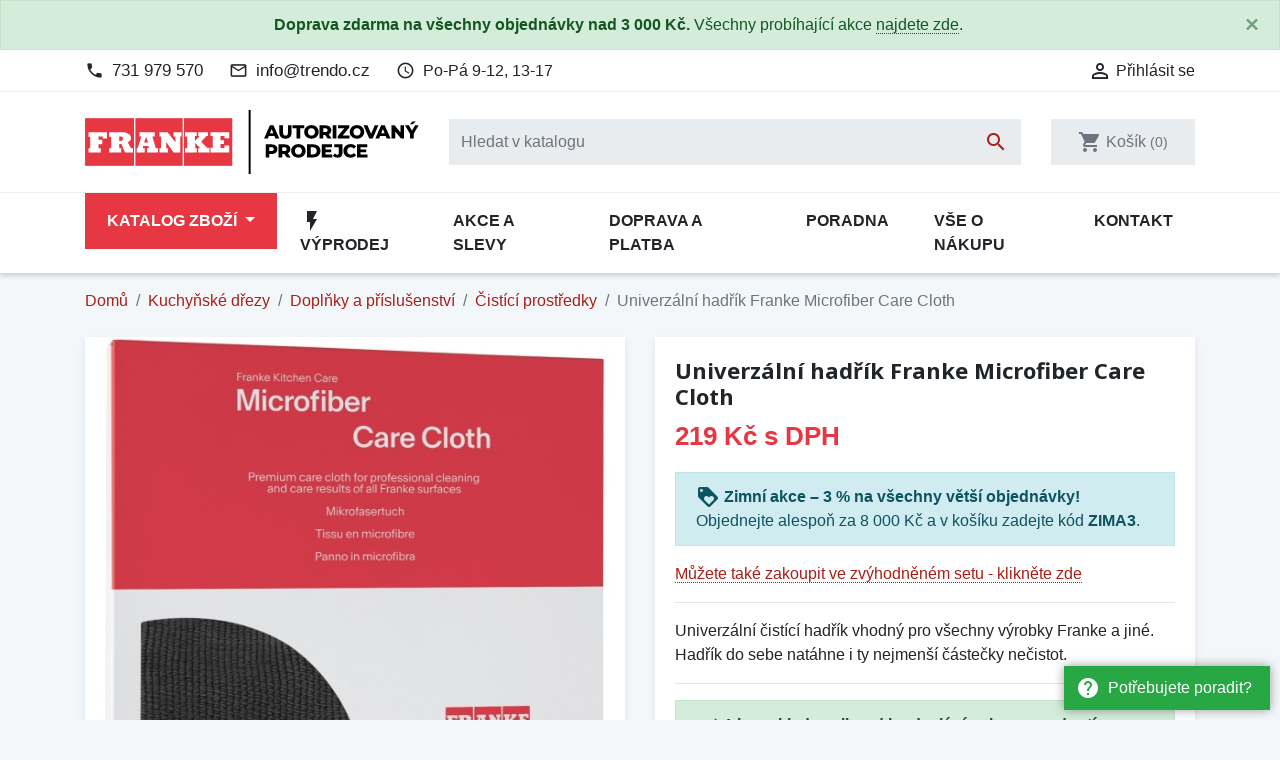

--- FILE ---
content_type: text/html; charset=utf-8
request_url: https://eshop-franke.cz/cistici-prostredky/27965-univerzalni-hadrik-franke-microfiber-care-cloth-7612985477994.html
body_size: 21967
content:
<!doctype html>
<html lang="cs">

  <head>
    
      
  <link rel="preconnect" href="//fonts.gstatic.com/" crossorigin>
<link rel="preconnect" href="//ajax.googleapis.com" crossorigin>
<script type="text/javascript">
    WebFontConfig = {
        google: { families: [ 'Noto+Sans:400,700' ] }
    };
    (function() {
        var wf = document.createElement('script');
        wf.src = 'https://ajax.googleapis.com/ajax/libs/webfont/1/webfont.js';
        wf.type = 'text/javascript';
        wf.async = 'true';
        var s = document.getElementsByTagName('script')[0];
        s.parentNode.insertBefore(wf, s);
    })(); </script>


  <meta charset="utf-8">


  <meta http-equiv="x-ua-compatible" content="ie=edge">


      <!-- Prioritize product image download for LCP -->
    <link rel="preload" as="image"
    imagesrcset="https://eshop-franke.cz/95513-medium_default/univerzalni-hadrik-franke-microfiber-care-cloth.jpg 452w,
    https://eshop-franke.cz/95513-pdt_180/univerzalni-hadrik-franke-microfiber-care-cloth.jpg 180w,
    https://eshop-franke.cz/95513-pdt_300/univerzalni-hadrik-franke-microfiber-care-cloth.jpg 300w,
    https://eshop-franke.cz/95513-pdt_360/univerzalni-hadrik-franke-microfiber-care-cloth.jpg 360w,
    https://eshop-franke.cz/95513-pdt_540/univerzalni-hadrik-franke-microfiber-care-cloth.jpg 540w,
    https://eshop-franke.cz/95513-pdt_590/univerzalni-hadrik-franke-microfiber-care-cloth.jpg 590w"
    imagesizes="(min-width: 1300px) 590px, (min-width: 768px) 50vw, 100vw"
    href="https://eshop-franke.cz/95513-medium_default/univerzalni-hadrik-franke-microfiber-care-cloth.jpg">
  
  <!-- Preconnect to marketing services -->
  <link rel="preconnect" href="//connect.facebook.net">
  <link rel="preconnect" href="//googleads.g.doubleclick.net">
  <link rel="preconnect" href="//v2.zopim.com">
  <link rel="preconnect" href="//www.facebook.com">
  <link rel="preconnect" href="//www.google-analytics.com">
  <link rel="preconnect" href="//www.google.com">
  <link rel="preconnect" href="//www.google.cz">
  <link rel="preconnect" href="//www.googleadservices.com">


  <link rel="canonical" href="https://eshop-franke.cz/cistici-prostredky/27965-univerzalni-hadrik-franke-microfiber-care-cloth-7612985477994.html">

  <!-- Meta information -->
  <title>Univerzální hadřík Franke Microfiber Care Cloth 112.0530.324 | eshop-franke.cz</title>
  <meta name="description" content="Univerzální čistící hadřík vhodný pro všechny výrobky Franke a jiné. Hadřík do sebe natáhne i ty nejmenší částečky nečistot.">
  
  
      <link rel="canonical" href="https://eshop-franke.cz/cistici-prostredky/27965-univerzalni-hadrik-franke-microfiber-care-cloth-7612985477994.html">
    
        
  
<meta property="og:title" content="Univerzální hadřík Franke Microfiber Care Cloth 112.0530.324 | eshop-franke.cz"/>
<meta property="og:description" content="Univerzální čistící hadřík vhodný pro všechny výrobky Franke a jiné. Hadřík do sebe natáhne i ty nejmenší částečky nečistot."/>
<meta property="og:type" content="website"/>
<meta property="og:url" content="https://eshop-franke.cz/cistici-prostredky/27965-univerzalni-hadrik-franke-microfiber-care-cloth-7612985477994.html"/>
<meta property="og:site_name" content="eshop-franke.cz"/>

    <meta name="thumbnail" content="https://eshop-franke.cz/95513-large_default/univerzalni-hadrik-franke-microfiber-care-cloth.jpg" />
    <link rel="previewimage" href="https://eshop-franke.cz/95513-large_default/univerzalni-hadrik-franke-microfiber-care-cloth.jpg" />
    <meta property="og:image" content="https://eshop-franke.cz/95513-large_default/univerzalni-hadrik-franke-microfiber-care-cloth.jpg"/>

    <!--
    <PageMap>
        <DataObject type="thumbnail">
        <Attribute name="src" value="https://eshop-franke.cz/95513-large_default/univerzalni-hadrik-franke-microfiber-care-cloth.jpg"/>
        <Attribute name="width" value="800"/>
        <Attribute name="height" value="800"/>
        </DataObject>
    </PageMap>
    -->

<script type="application/ld+json">
{
    "@context" : "http://schema.org",
    "@type" : "Organization",
    "name" : "eshop-franke.cz",
    "url" : "https://eshop-franke.cz/"
            ,"logo": {
           "@type": "ImageObject",
           "url":"https://eshop-franke.cz/img/eshop-frankecz-logo-1578492661.jpg"
        }
    }

</script>

<script type="application/ld+json">
{
    "@context":"http://schema.org",
    "@type":"WebPage",
    "isPartOf": {
        "@type":"WebSite",
        "url":  "https://eshop-franke.cz/",
        "name": "eshop-franke.cz"
    },
    "name": "Univerzální hadřík Franke Microfiber Care Cloth 112.0530.324 | eshop-franke.cz",
    "url":  "https://eshop-franke.cz/cistici-prostredky/27965-univerzalni-hadrik-franke-microfiber-care-cloth-7612985477994.html"
}


</script>
    <script type="application/ld+json">
    {
    "@context": "http://schema.org/",
    "@type": "Product",
    "name": "Univerzální hadřík Franke Microfiber Care Cloth",
    "description": "Univerzální čistící hadřík vhodný pro všechny výrobky Franke a jiné. Hadřík do sebe natáhne i ty nejmenší částečky nečistot.",
    "category": "Čistící prostředky",
	"sku": "27965",
    "gtin13": "7612985477994",    "image" :"https://eshop-franke.cz/95513-large_default/univerzalni-hadrik-franke-microfiber-care-cloth.jpg",	"mpn": "112.0530.324",    "brand": {
        "@type": "Brand",
        "name": "Franke"
    },              	
    "offers": {
        "@type": "Offer",
        "priceCurrency": "CZK",
        "name": "Univerzální hadřík Franke Microfiber Care Cloth",
        "price": "219",
        "url": "https://eshop-franke.cz/cistici-prostredky/27965-univerzalni-hadrik-franke-microfiber-care-cloth-7612985477994.html",
        "priceValidUntil": "2026-02-03",
                "image": ["https://eshop-franke.cz/95513-large_default/univerzalni-hadrik-franke-microfiber-care-cloth.jpg"],
                        "gtin13": "7612985477994",
                "mpn": "112.0530.324",        "sku": "27965",
                        "availability": "https://schema.org/InStock",
        "seller": {
            "@type": "Organization",
            "name": "eshop-franke.cz"
        }
    }
	}
    </script>
<script type="application/ld+json">
    {
    "@context": "https://schema.org",
    "@type": "BreadcrumbList",
    "itemListElement": [
        {
    "@type": "ListItem",
    "position": 1,
    "name": "Domů",
    "item": "https://eshop-franke.cz/"
    },        {
    "@type": "ListItem",
    "position": 2,
    "name": "Kuchyňské dřezy",
    "item": "https://eshop-franke.cz/463-kuchynske-drezy"
    },        {
    "@type": "ListItem",
    "position": 3,
    "name": "Doplňky a příslušenství",
    "item": "https://eshop-franke.cz/519-doplnky-a-prislusenstvi"
    },        {
    "@type": "ListItem",
    "position": 4,
    "name": "Čistící prostředky",
    "item": "https://eshop-franke.cz/520-cistici-prostredky"
    },        {
    "@type": "ListItem",
    "position": 5,
    "name": "Univerzální hadřík Franke Microfiber Care Cloth",
    "item": "https://eshop-franke.cz/cistici-prostredky/27965-univerzalni-hadrik-franke-microfiber-care-cloth-7612985477994.html"
    }    ]
    }
    </script>

    
  



  <meta name="viewport" content="width=device-width, initial-scale=1">



  <link rel="icon" type="image/vnd.microsoft.icon" href="https://eshop-franke.cz/img/favicon.ico?1578492670">
  <link rel="shortcut icon" type="image/x-icon" href="https://eshop-franke.cz/img/favicon.ico?1578492670">



    <link rel="stylesheet" href="https://eshop-franke.cz/themes/trendo/assets/cache/theme-832036315.css" type="text/css" media="all">



  

  <script type="text/javascript">
        var dm_hash = "3GU8JRP1F";
        var dm_mode = 0;
        var prestashop = {"cart":{"products":[],"totals":{"total":{"type":"total","label":"Celkem","amount":0,"value":"0\u00a0K\u010d"},"total_including_tax":{"type":"total","label":"Celkem (s DPH)","amount":0,"value":"0\u00a0K\u010d"},"total_excluding_tax":{"type":"total","label":"Celkem (bez DPH)","amount":0,"value":"0\u00a0K\u010d"}},"subtotals":{"products":{"type":"products","label":"Mezisou\u010det","amount":0,"value":"0\u00a0K\u010d"},"discounts":null,"shipping":{"type":"shipping","label":"Doprava","amount":0,"value":""},"tax":{"type":"tax","label":"v\u010d. DPH","amount":0,"value":"0\u00a0K\u010d"}},"products_count":0,"summary_string":"Produkty","vouchers":{"allowed":1,"added":[]},"discounts":[],"minimalPurchase":0,"minimalPurchaseRequired":""},"currency":{"id":1,"name":"\u010cesk\u00e1 koruna","iso_code":"CZK","iso_code_num":"203","sign":"K\u010d"},"customer":{"lastname":null,"firstname":null,"email":null,"birthday":null,"newsletter":null,"newsletter_date_add":null,"optin":null,"website":null,"company":null,"siret":null,"ape":null,"is_logged":false,"gender":{"type":null,"name":null},"addresses":[]},"country":{"id_zone":"1","id_currency":"1","call_prefix":"420","iso_code":"CZ","active":"1","contains_states":"0","need_identification_number":"0","need_zip_code":"1","zip_code_format":"","display_tax_label":"1","name":"\u010cesko","id":16},"language":{"name":"\u010ce\u0161tina (Czech)","iso_code":"cs","locale":"cs-CZ","language_code":"cs-CZ","active":"1","is_rtl":"0","date_format_lite":"d.m.Y","date_format_full":"d.m.Y H:i:s","id":1},"page":{"title":"","canonical":"https:\/\/eshop-franke.cz\/cistici-prostredky\/27965-univerzalni-hadrik-franke-microfiber-care-cloth-7612985477994.html","meta":{"title":"Univerz\u00e1ln\u00ed had\u0159\u00edk Franke Microfiber Care Cloth 112.0530.324 | eshop-franke.cz","description":"Univerz\u00e1ln\u00ed \u010dist\u00edc\u00ed had\u0159\u00edk vhodn\u00fd pro v\u0161echny v\u00fdrobky Franke a jin\u00e9. Had\u0159\u00edk do sebe nat\u00e1hne i ty nejmen\u0161\u00ed \u010d\u00e1ste\u010dky ne\u010distot.","keywords":"Univerz\u00e1ln\u00ed, had\u0159\u00edk, Franke, Microfiber, Care, Cloth","robots":"index"},"page_name":"product","body_classes":{"lang-cs":true,"lang-rtl":false,"country-CZ":true,"currency-CZK":true,"layout-full-width":true,"page-product":true,"tax-display-enabled":true,"page-customer-account":false,"product-id-27965":true,"product-Univerz\u00e1ln\u00ed had\u0159\u00edk Franke Microfiber Care Cloth":true,"product-id-category-520":true,"product-id-manufacturer-1":true,"product-id-supplier-0":true,"product-available-for-order":true},"admin_notifications":[],"password-policy":{"feedbacks":{"0":"Velmi slab\u00e9","1":"Slab\u00e9","2":"Pr\u016fm\u011brn\u00fd","3":"Siln\u00e9","4":"Velmi siln\u00e9","Straight rows of keys are easy to guess":"Skupiny stejn\u00fdch znak\u016f je velmi snadn\u00e9 uhodnout","Short keyboard patterns are easy to guess":"Kr\u00e1tk\u00e9 kombinace znak\u016f lze snadno uhodnout","Use a longer keyboard pattern with more turns":"Pou\u017eijte del\u0161\u00ed kombinace znak\u016f z r\u016fzn\u00fdch \u0159ad kl\u00e1vesnice","Repeats like \"aaa\" are easy to guess":"Opakov\u00e1n\u00ed p\u00edsmen jako \u201eaaa\u201c lze snadno uhodnout","Repeats like \"abcabcabc\" are only slightly harder to guess than \"abc\"":"Opakov\u00e1n\u00ed jako \u201eabcabcabc\u201c nen\u00ed o moc t\u011b\u017e\u0161\u00ed uhodnout ne\u017e \u201eabc\u201c","Sequences like abc or 6543 are easy to guess":"Sekvence znak\u016f jako jsou \"abc\" nebo \"6543\" je snadn\u00e9 uhodnout","Recent years are easy to guess":"P\u0159ede\u0161l\u00e9 roky se daj\u00ed lehce uhodnout","Dates are often easy to guess":"Datumy se daj\u00ed lehce uhodnout","This is a top-10 common password":"Toto je jedno z 10 nejpou\u017e\u00edvan\u011bj\u0161\u00edch hesel","This is a top-100 common password":"Toto je jedno ze 100 nejpou\u017e\u00edvan\u011bj\u0161\u00edch hesel","This is a very common password":"Toto je jedno z nejpou\u017e\u00edvan\u011bj\u0161\u00edch hesel","This is similar to a commonly used password":"Toto heslo je velmi podobn\u00e9 \u010dasto pou\u017e\u00edvan\u00e9mu heslu","A word by itself is easy to guess":"Slovo samo o sob\u011b je snadn\u00e9 uhodnout","Names and surnames by themselves are easy to guess":"Jm\u00e9na a p\u0159\u00edjmen\u00ed jdou snadno uhodnout","Common names and surnames are easy to guess":"B\u011b\u017en\u00e1 jm\u00e9na a p\u0159\u00edjmen\u00ed se daj\u00ed lehce uhodnout","Use a few words, avoid common phrases":"Pou\u017eijte n\u011bkolik slov a vyhn\u011bte se b\u011b\u017en\u00fdm fr\u00e1z\u00edm","No need for symbols, digits, or uppercase letters":"Nen\u00ed t\u0159eba pou\u017e\u00edvat symboly, \u010d\u00edsla nebo velk\u00e1 p\u00edsmena","Avoid repeated words and characters":"Vyhn\u011bte se opakov\u00e1n\u00ed slov a znak\u016f","Avoid sequences":"Vyhn\u011bte se sekvenc\u00edm znak\u016f","Avoid recent years":"Vyhn\u011bte se posledn\u00edm rok\u016fm","Avoid years that are associated with you":"Vyhn\u011bte se rok\u016fm, kter\u00e9 jsou s v\u00e1mi spojen\u00e9","Avoid dates and years that are associated with you":"Vyhn\u011bte se dat\u016fm a rok\u016fm, kter\u00e9 jsou s v\u00e1mi spojen\u00e9","Capitalization doesn't help very much":"Velk\u00e1 p\u00edsmena nemaj\u00ed skoro v\u00fdznam","All-uppercase is almost as easy to guess as all-lowercase":"V\u0161echna velk\u00e1 p\u00edsmena jdou uhodnout stejn\u011b snadno jako v\u0161echna mal\u00e1","Reversed words aren't much harder to guess":"Slova psan\u00e1 pozp\u00e1tku nen\u00ed o moc t\u011b\u017e\u0161\u00ed uhodnout","Predictable substitutions like '@' instead of 'a' don't help very much":"P\u0159edv\u00eddateln\u00e1 nahrazen\u00ed znak\u016f jako \u201e@\u201c m\u00edsto \u201ea\u201c nejsou moc u\u017eite\u010dn\u00e1","Add another word or two. Uncommon words are better.":"P\u0159idejte dal\u0161\u00ed slovo nebo dv\u011b. Lep\u0161\u00ed jsou neobvykl\u00e1 slova."}}},"shop":{"name":"eshop-franke.cz","logo":"https:\/\/eshop-franke.cz\/img\/eshop-frankecz-logo-1578492661.jpg","stores_icon":"https:\/\/eshop-franke.cz\/img\/logo_stores.png","favicon":"https:\/\/eshop-franke.cz\/img\/favicon.ico"},"core_js_public_path":"\/themes\/","urls":{"base_url":"https:\/\/eshop-franke.cz\/","current_url":"https:\/\/eshop-franke.cz\/cistici-prostredky\/27965-univerzalni-hadrik-franke-microfiber-care-cloth-7612985477994.html","shop_domain_url":"https:\/\/eshop-franke.cz","img_ps_url":"https:\/\/eshop-franke.cz\/img\/","img_cat_url":"https:\/\/eshop-franke.cz\/img\/c\/","img_lang_url":"https:\/\/eshop-franke.cz\/img\/l\/","img_prod_url":"https:\/\/eshop-franke.cz\/img\/p\/","img_manu_url":"https:\/\/eshop-franke.cz\/img\/m\/","img_sup_url":"https:\/\/eshop-franke.cz\/img\/su\/","img_ship_url":"https:\/\/eshop-franke.cz\/img\/s\/","img_store_url":"https:\/\/eshop-franke.cz\/img\/st\/","img_col_url":"https:\/\/eshop-franke.cz\/img\/co\/","img_url":"https:\/\/eshop-franke.cz\/themes\/trendo\/assets\/img\/","css_url":"https:\/\/eshop-franke.cz\/themes\/trendo\/assets\/css\/","js_url":"https:\/\/eshop-franke.cz\/themes\/trendo\/assets\/js\/","pic_url":"https:\/\/eshop-franke.cz\/upload\/","theme_assets":"https:\/\/eshop-franke.cz\/themes\/trendo\/assets\/","theme_dir":"https:\/\/eshop-franke.cz\/themes\/trendo\/","pages":{"address":"https:\/\/eshop-franke.cz\/adresa","addresses":"https:\/\/eshop-franke.cz\/moje-adresy","authentication":"https:\/\/eshop-franke.cz\/prihlaseni","manufacturer":"https:\/\/eshop-franke.cz\/znacky","cart":"https:\/\/eshop-franke.cz\/kosik","category":"https:\/\/eshop-franke.cz\/index.php?controller=category","cms":"https:\/\/eshop-franke.cz\/index.php?controller=cms","contact":"https:\/\/eshop-franke.cz\/kontakt","discount":"https:\/\/eshop-franke.cz\/moje-slevove-vouchery","guest_tracking":"https:\/\/eshop-franke.cz\/sledovani-objednavky-hoste","history":"https:\/\/eshop-franke.cz\/historie-objednavek","identity":"https:\/\/eshop-franke.cz\/osobni-udaje","index":"https:\/\/eshop-franke.cz\/","my_account":"https:\/\/eshop-franke.cz\/muj-ucet","order_confirmation":"https:\/\/eshop-franke.cz\/potvrzeni-objednavky","order_detail":"https:\/\/eshop-franke.cz\/index.php?controller=order-detail","order_follow":"https:\/\/eshop-franke.cz\/sledovani-objednavky","order":"https:\/\/eshop-franke.cz\/pokladna","order_return":"https:\/\/eshop-franke.cz\/index.php?controller=order-return","order_slip":"https:\/\/eshop-franke.cz\/dobropis","pagenotfound":"https:\/\/eshop-franke.cz\/stranka-nenalezena","password":"https:\/\/eshop-franke.cz\/obnova-hesla","pdf_invoice":"https:\/\/eshop-franke.cz\/index.php?controller=pdf-invoice","pdf_order_return":"https:\/\/eshop-franke.cz\/index.php?controller=pdf-order-return","pdf_order_slip":"https:\/\/eshop-franke.cz\/index.php?controller=pdf-order-slip","prices_drop":"https:\/\/eshop-franke.cz\/slevy","product":"https:\/\/eshop-franke.cz\/index.php?controller=product","registration":"https:\/\/eshop-franke.cz\/registrace","search":"https:\/\/eshop-franke.cz\/vyhledavani","sitemap":"https:\/\/eshop-franke.cz\/mapa-stranek","stores":"https:\/\/eshop-franke.cz\/prodejny","supplier":"https:\/\/eshop-franke.cz\/dodavatele","new_products":"https:\/\/eshop-franke.cz\/novinky","brands":"https:\/\/eshop-franke.cz\/znacky","register":"https:\/\/eshop-franke.cz\/registrace","order_login":"https:\/\/eshop-franke.cz\/pokladna?login=1"},"alternative_langs":[],"actions":{"logout":"https:\/\/eshop-franke.cz\/?mylogout="},"no_picture_image":{"bySize":{"small_default":{"url":"https:\/\/eshop-franke.cz\/img\/p\/cs-default-small_default.jpg","width":98,"height":98},"cart_default":{"url":"https:\/\/eshop-franke.cz\/img\/p\/cs-default-cart_default.jpg","width":125,"height":125},"pdt_180":{"url":"https:\/\/eshop-franke.cz\/img\/p\/cs-default-pdt_180.jpg","width":180,"height":180},"pdt_300":{"url":"https:\/\/eshop-franke.cz\/img\/p\/cs-default-pdt_300.jpg","width":300,"height":300},"home_default":{"url":"https:\/\/eshop-franke.cz\/img\/p\/cs-default-home_default.jpg","width":320,"height":320},"pdt_360":{"url":"https:\/\/eshop-franke.cz\/img\/p\/cs-default-pdt_360.jpg","width":360,"height":360},"medium_default":{"url":"https:\/\/eshop-franke.cz\/img\/p\/cs-default-medium_default.jpg","width":452,"height":452},"pdt_540":{"url":"https:\/\/eshop-franke.cz\/img\/p\/cs-default-pdt_540.jpg","width":540,"height":540},"pdt_590":{"url":"https:\/\/eshop-franke.cz\/img\/p\/cs-default-pdt_590.jpg","width":590,"height":590},"large_default":{"url":"https:\/\/eshop-franke.cz\/img\/p\/cs-default-large_default.jpg","width":800,"height":800}},"small":{"url":"https:\/\/eshop-franke.cz\/img\/p\/cs-default-small_default.jpg","width":98,"height":98},"medium":{"url":"https:\/\/eshop-franke.cz\/img\/p\/cs-default-pdt_360.jpg","width":360,"height":360},"large":{"url":"https:\/\/eshop-franke.cz\/img\/p\/cs-default-large_default.jpg","width":800,"height":800},"original":{"url":"https:\/\/eshop-franke.cz\/img\/p\/cs-default-large_default.jpg","width":800,"height":800},"legend":""}},"configuration":{"display_taxes_label":true,"display_prices_tax_incl":true,"is_catalog":false,"show_prices":true,"opt_in":{"partner":false},"quantity_discount":{"type":"discount","label":"Jednotkov\u00e1 sleva"},"voucher_enabled":1,"return_enabled":0},"field_required":[],"breadcrumb":{"links":[{"title":"Dom\u016f","url":"https:\/\/eshop-franke.cz\/"},{"title":"Kuchy\u0148sk\u00e9 d\u0159ezy","url":"https:\/\/eshop-franke.cz\/463-kuchynske-drezy"},{"title":"Dopl\u0148ky a p\u0159\u00edslu\u0161enstv\u00ed","url":"https:\/\/eshop-franke.cz\/519-doplnky-a-prislusenstvi"},{"title":"\u010cist\u00edc\u00ed prost\u0159edky","url":"https:\/\/eshop-franke.cz\/520-cistici-prostredky"},{"title":"Univerz\u00e1ln\u00ed had\u0159\u00edk Franke Microfiber Care Cloth","url":"https:\/\/eshop-franke.cz\/cistici-prostredky\/27965-univerzalni-hadrik-franke-microfiber-care-cloth-7612985477994.html"}],"count":5},"link":{"protocol_link":"https:\/\/","protocol_content":"https:\/\/"},"time":1768847804,"static_token":"bc1c4285f89ce28ac60be3dc436bb7fa","token":"d2255fdf2d7640ae6ddeddbdbb428b64","debug":false,"modules":{"fsmetagenerator":null}};
        var shaim_facebook_pixel_ps_version = "1.7";
      </script>



  <script async src="https://www.googletagmanager.com/gtag/js?id=G-642Z38087F"></script>
<script>
  window.dataLayer = window.dataLayer || [];
  function gtag(){dataLayer.push(arguments);}

  gtag('consent', 'default', {
    'ad_storage': 'granted',
    'analytics_storage': 'granted',
    'ad_user_data': 'granted',
    'ad_personalization': 'granted'
  });

  gtag('js', new Date());
  gtag(
    'config',
    'G-642Z38087F',
    {
      'debug_mode':false
                      }
  );
</script>


                <!-- Měřicí kód Pixel Facebook.com (www.psmoduly.cz / www.openservis.cz) - begin -->
                
        <script>
        if (typeof shaim_facebook_pixel_ajax_postfields === 'undefined') {
        var shaim_facebook_pixel_ajax_postfields = {};
        }
        var shaim_facebook_pixel_ajax_url = 'https://graph.facebook.com/v24.0/476902676035552/events?access_token=[base64]';
        </script>
        <!-- ConversionAjaxCall - OnlyPixel - begin -->
        <script>
         shaim_facebook_pixel_ajax_postfields['OnlyPixel'] = '[{"event_time":1768847804,"event_source_url":"https:\/\/eshop-franke.cz\/cistici-prostredky\/27965-univerzalni-hadrik-franke-microfiber-care-cloth-7612985477994.html","action_source":"website","user_data":{"external_id":"dc7ecc51c4af268b5bfd6a678d12025ed59b5607010b7938c8053330e33b5c1b","client_ip_address":"18.188.84.71","client_user_agent":"Mozilla\/5.0 (Macintosh; Intel Mac OS X 10_15_7) AppleWebKit\/537.36 (KHTML, like Gecko) Chrome\/131.0.0.0 Safari\/537.36; ClaudeBot\/1.0; +claudebot@anthropic.com)"},"event_name":"PageView","event_id":"pageview_696e79bc5393a","custom_data":[]}]';
        </script>
        <!-- ConversionAjaxCall - OnlyPixel - end -->
        
<link rel='preconnect' href='https://www.facebook.com' />
<link rel='dns-prefetch' href='https://www.facebook.com' />
<link rel='preconnect' href='https://www.facebook.net' />
<link rel='dns-prefetch' href='https://www.facebook.net' />
<!-- Facebook Pixel Code -->
<script>
!function(f,b,e,v,n,t,s){if(f.fbq)return;n=f.fbq=function(){n.callMethod?n.callMethod.apply(n,arguments):n.queue.push(arguments)};if(!f._fbq)f._fbq=n;n.push=n;n.loaded=!0;n.version='2.0';n.queue=[];t=b.createElement(e);t.async=!0;t.src=v;s=b.getElementsByTagName(e)[0];s.parentNode.insertBefore(t,s)}(window,document,'script','//connect.facebook.net/cs_CZ/fbevents.js');
fbq('consent', 'grant');
fbq('init', '476902676035552', {
                'external_id': 'dc7ecc51c4af268b5bfd6a678d12025ed59b5607010b7938c8053330e33b5c1b',
            });
fbq('track', 'PageView', {}, {eventID: 'pageview_696e79bc5393a'});
</script>
<noscript>
<img height='1' width='1' style='display:none' src='https://www.facebook.com/tr?id=476902676035552&ev=PageView&noscript=1'/>
</noscript>
<!-- End Facebook Pixel Code -->
                <!-- Měřicí kód Pixel Facebook.com (www.psmoduly.cz / www.openservis.cz) - end -->

<link rel='preconnect' href='https://www.google.com' />
<link rel='dns-prefetch' href='https://www.google.com' />
<link rel='preconnect' href='https://www.google.cz' />
<link rel='dns-prefetch' href='https://www.google.cz' />
<link rel='preconnect' href='https://www.googletagmanager.com' />
<link rel='dns-prefetch' href='https://www.googletagmanager.com' />


        <!-- Global site tag (gtag.js) - Google AdWords: AW-845249895 -->
        <script async src="https://www.googletagmanager.com/gtag/js?id=AW-845249895"></script>
        <script data-keepinline="true">
        window.dataLayer = window.dataLayer || [];
        function gtag(){dataLayer.push(arguments);}
  
        gtag('consent', 'default', {
  'ad_storage': 'granted',
  'ad_user_data': 'granted',
  'ad_personalization': 'granted',
  'analytics_storage': 'granted',
  'personalization_storage': 'granted',
        });
  
        gtag('js', new Date());
        gtag('config', 'AW-845249895', {'allow_enhanced_conversions':true});
        </script>
        <!-- Event snippet for each page -->
                <script data-keepinline="true">
                gtag('event', 'page_view', {
                'google_business_vertical': 'retail',
                'send_to': 'AW-845249895',
                'ecomm_prodid': 27965,
                'ecomm_pagetype': 'product'
                , 'ecomm_totalvalue': 181
                    ,'ecomm_currency': 'CZK'
                , 'ecomm_category': 'Čistící prostředky'
                , 'isSaleItem': false
                , 'isNewItem': false
                });
                </script>
                <script> 
        window.addEventListener("error", e => {
          const { message, filename, lineno, colno, error } = e; 
          fetch("https://eshop-franke.cz/module/tox_core/errormonitor", {
            method: "POST",
            mode: "no-cors",
            cache: "no-cache",
            headers: {
              "Content-Type": "application/json",
            },
            body: JSON.stringify({
              "message": message,
              "filename": filename,
              "lineno": lineno,
              "colno": colno,
              "url": window.location.href,
              "userAgent": navigator.userAgent,
              // "error": error,
            }),
          });
        });
      </script>
        <script>
        (function() {
            window.faviPartnerEventsTracking = window.faviPartnerEventsTracking || function() {
                window.faviPartnerEventsTracking.queue.push(arguments);
            };
            window.faviPartnerEventsTracking.queue = window.faviPartnerEventsTracking.queue || [];
            
            window.faviPartnerEventsTracking("init", "czgm0broap24xris3norp280hokikopq", {
                debug: true
            });
            
            var script = document.createElement("script");
            script.defer = true;
            script.src = "https://partner-events.favicdn.net/v1/partnerEventsTracking.js";
            document.head.appendChild(script);
        })();
        </script>
        <script>
        if (typeof window.faviPartnerEventsTracking !== "undefined") {
            window.faviPartnerEventsTracking("pageView", {
                url: window.location.href
            });
        }
        </script>



    
  </head>

  <body id="product" class="lang-cs country-cz currency-czk layout-full-width page-product tax-display-enabled product-id-27965 product-univerzalni-hadrik-franke-microfiber-care-cloth product-id-category-520 product-id-manufacturer-1 product-id-supplier-0 product-available-for-order">

          <a href="/kontakt" class="help-prompt-desktop">
        <i class="material-icons mr-2">help</i>Potřebujete poradit?
      </a>
     
      <div class="help-prompt-mobile">
                  <a href="/kontakt" class="btn full-version"><i class="material-icons mr-2">help</i><span>Potřebujete poradit?</a>
          <a href="/kontakt" class="btn short-version"><i class="material-icons mr-2">help</i><span>Kontakt</a>
                          <a href="/kosik?action=show" class="btn full-version"><i class="material-icons mr-2">shopping_cart</i>Jít k pokladně</a>
          <a href="/kosik?action=show" class="btn short-version"><i class="material-icons mr-2">shopping_cart</i>K pokladně</a>
              </div>

    
      <div class="modal fade tox-mainmenu tox-mainmenu--mobile" id="toxMainmenuMobile" tabindex="-1" role="dialog"
  data-modal-hide-mobile>
  <div class="modal-dialog modal-dialog__offcanvas" role="document">
    <div class="modal-content">
      <div class="modal-header">
        <button type="button" class="close" data-dismiss="modal" aria-label="Zavřít">
          <span aria-hidden="true">&times;</span>
        </button>
      </div>
      <div class="modal-body">
        <nav class="navbar">
          <ul class="navbar-nav">
                                          <li class="nav-item with-submenu menu-item-full-width menu-item-with-categories menu-item-highlighted">
                  <div class="nav-row">
                    <a class="nav-link" href="/2-katalog" >Katalog zboží</a>
                    <div class="submenu-toggler collapsed" data-toggle="collapse"
                      data-target="#toxMainmenuCollapse1" aria-expanded="false">
                      <i class="material-icons add">add</i>
                      <i class="material-icons remove">remove</i>
                    </div>
                  </div>
                  <div class="collapse submenu" id="toxMainmenuCollapse1">
                    <div class="menu-categories"><div class="row half-gutters">
	<div class="col-xl-6 col-12 menu-category">
		<a href="/486-zvyhodnene-sety" class="image">
			<img class="img-fluid" src="/c/486-category_default_2x/zvyhodnene-sety.jpg" alt="Zvýhodněné sety">
		</a>
		<div class="category-content-wrapper">
			<a href="/486-zvyhodnene-sety" class="name">Zvýhodněné sety</a>
			<div class="subcategories"><a href="/487-granitovy-drez-baterie">Granitový dřez + baterie</a><a href="/492-nerezovy-drez-baterie">Nerezový dřez + baterie</a><a href="/496-tectonite-drez-baterie">Tectonite dřez + baterie</a>
			</div>
		</div>
	</div>
	<div class="col-xl-6 col-12 menu-category">
		<a href="/463-kuchynske-drezy" class="image">
			<img class="img-fluid" src="/c/463-category_default_2x/kuchynske-drezy.jpg" alt="Kuchyňské dřezy">
		</a>
		<div class="category-content-wrapper">
			<a href="/463-kuchynske-drezy" class="name">Kuchyňské dřezy</a>
			<div class="subcategories"><a href="/464-granitove-drezy">Granitové dřezy</a><a href="/471-nerezove-drezy">Nerezové dřezy</a><a href="/701-tectonite-drezy">Tectonite dřezy</a><a href="/746-keramicke-drezy">Keramické dřezy</a><a href="/519-doplnky-a-prislusenstvi">Doplňky a příslušenství</a>
			</div>
		</div>
	</div>
	<div class="col-xl-6 col-12 menu-category">
		<a href="/454-drezove-baterie" class="image">
			<img class="img-fluid" src="/c/454-category_default_2x/drezove-baterie.jpg" alt="Dřezové baterie">
		</a>
		<div class="category-content-wrapper">
			<a href="/454-drezove-baterie" class="name">Dřezové baterie</a>
			<div class="subcategories"><a href="/455-stojankove-bez-sprchy">Stojánkové bez sprchy</a><a href="/456-stojankove-s-vytahovaci-koncovkou">Stojánkové s vytahovací koncovkou</a><a href="/459-stojankove-se-sprchou">Stojánkové se sprchou</a><a href="/457-granitove-bez-sprchy">Granitové bez sprchy</a><a href="/458-granitove-s-vytahovaci-koncovkou">Granitové s vytahovací koncovkou</a><a href="/460-granitove-se-sprchou">Granitové se sprchou</a><a href="/461-vhodne-pro-montaz-pod-okno">Vhodné pro montáž pod okno</a><a href="/754-2v1-na-filtrovanou-i-uzitkovou-vodu">2v1 - na filtrovanou i užitkovou vodu</a><a href="/527-beztlakove-baterie">Beztlakové baterie</a><a href="/777-retro-baterie">Retro baterie</a><a href="/725-prislusenstvi">Příslušenství</a>
			</div>
		</div>
	</div>
	<div class="col-xl-6 col-12 menu-category">
		<a href="/713-vestavne-spotrebice" class="image">
			<img class="img-fluid" src="/c/713-category_default_2x/vestavne-spotrebice.jpg" alt="Kuchyňské spotřebiče">
		</a>
		<div class="category-content-wrapper">
			<a href="/713-vestavne-spotrebice" class="name">Kuchyňské spotřebiče</a>
			<div class="subcategories"><a href="/714-trouby">Trouby</a><a href="/715-mikrovlnne-trouby">Mikrovlnné trouby</a><a href="/716-varne-desky">Varné desky</a><a href="/720-mycky-nadobi">Myčky nádobí</a><a href="/722-ohrivaci-zasuvky">Ohřívací zásuvky</a><a href="/724-kavovary">Kávovary</a><a href="/755-chladnicky-a-mraznicky">Chladničky a mrazničky</a><a href="/773-vinoteky">Vinotéky</a>
			</div>
		</div>
	</div>
	<div class="col-xl-6 col-12 menu-category">
		<a href="/516-odpadkove-kose" class="image">
			<img class="img-fluid" src="/c/516-category_default_2x/odpadkove-kose.jpg" alt="Odpadkové koše">
		</a>
		<div class="category-content-wrapper">
			<a href="/516-odpadkove-kose" class="name">Odpadkové koše</a>
			<div class="subcategories"><a href="/750-s-celnim-vysuvem">S čelním výsuvem</a><a href="/751-s-rucnim-vysuvem">S ručním výsuvem</a><a href="/752-do-zasuvky">Do zásuvky</a><a href="/753-na-dvirka">Na dvířka</a><a href="/749-do-pracovni-desky">Do pracovní desky</a><a href="/517-doplnky-a-nahradni-dily">Doplňky a náhradní díly</a>
			</div>
		</div>
	</div>
	<div class="col-xl-6 col-12 menu-category">
		<a href="/685-odsavace-par" class="image">
			<img class="img-fluid" src="/c/685-category_default_2x/odsavace-par.jpg" alt="Odsavače par">
		</a>
		<div class="category-content-wrapper">
			<a href="/685-odsavace-par" class="name">Odsavače par</a>
			<div class="subcategories"><a href="/686-kominove">Komínové</a><a href="/692-vestavne">Vestavné</a><a href="/687-ostruvkove">Ostrůvkové</a><a href="/691-stropni">Stropní</a><a href="/693-vysuvne">Výsuvné</a><a href="/711-do-pracovni-desky">Do pracovní desky</a><a href="/710-rustikalni">Rustikální</a><a href="/689-prislusenstvi">Příslušenství</a>
			</div>
		</div>
	</div>
	<div class="col-xl-6 col-12 menu-category">
		<a href="/708-drtice-odpadu" class="image">
			<img class="img-fluid" src="/c/708-category_default_2x/drtice-odpadu.jpg" alt="Drtiče odpadu">
		</a>
		<div class="category-content-wrapper">
			<a href="/708-drtice-odpadu" class="name">Drtiče odpadu</a>
			<div class="subcategories"><a href="/774-prislusenstvi">Příslušenství</a>
			</div>
		</div>
	</div></div></div>
                  </div>
                </li>
                                                        <li class="nav-item ">
                  <a class="nav-link" href="/vyprodej" ><i class="material-icons">flash_on</i> Výprodej</a>
                </li>
                                                        <li class="nav-item ">
                  <a class="nav-link" href="/content/11-proc-nakoupit-u-nas" >Akce a slevy</a>
                </li>
                                                        <li class="nav-item ">
                  <a class="nav-link" href="/content/1-dodani-platba" >Doprava a platba</a>
                </li>
                                                        <li class="nav-item ">
                  <a class="nav-link" href="/poradna" >Poradna</a>
                </li>
                                                        <li class="nav-item ">
                  <a class="nav-link" href="/content/104-vse-o-nakupu" >Vše o nákupu</a>
                </li>
                                                        <li class="nav-item ">
                  <a class="nav-link" href="/kontakt" >Kontakt</a>
                </li>
                                    </ul>
        </nav>
        <div class="mobile-menu-contact">
                                  <p><i class="material-icons mr-2">phone</i><a href="tel:+420731979570">731 979 570</a></p>
                                  <p><i class="material-icons mr-2">mail_outline</i><a href="mailto:info@trendo.cz">info@trendo.cz</a></p>
                                  <p><i class="material-icons mr-2">access_time</i>Po-Pá 9-12, 13-17</p>
                              </div>  
        <div id="_mobile_currency_selector"></div>
        <div id="_desktop_language_selector"></div>
      </div>
    </div>
  </div>
</div>
<!-- Start Matomo PrestaShop Module by https://www.tecnoacquisti.com -->

<script type="text/javascript">
    var _paq = window._paq = window._paq || [];
    

    _paq.push(['setSecureCookie', true]);

        
        
            _paq.push(['setEcommerceView',
      '27965',
      'Univerzální hadřík Franke Microfiber Care Cloth',
      ['Doplňky a příslušenství','Čistící prostředky'],
      219
    ]);
    
    

    /* ===== BASE TRACKING ===== */
    _paq.push(['trackPageView']);
    _paq.push(['enableLinkTracking']);

    (function() {
        var u = "https://matomo.trendo.cz/";
        _paq.push(['setTrackerUrl', u + 'matomo.php']);
        _paq.push(['setSiteId', '2']);
        var d = document, g = d.createElement('script'), s = d.getElementsByTagName('script')[0];
        g.async = true; g.src = u + 'matomo.js'; s.parentNode.insertBefore(g, s);
    })();
</script>


    <noscript>
        <p><img src="https://matomo.trendo.cz/matomo.php?idsite=2&amp;rec=1" style="border:0;" alt="" /></p>
    </noscript>
<!-- End Matomo PrestaShop Module by https://www.tecnoacquisti.com -->



    

    <main>
      
              

      <header id="header" class="l-header">
        
          
  <div class="header-banner">
    <div class="alert alert-success  text-center alert-dismissible mb-0 fade show" role="alert" data-closablebannerid="banner45332">
  <strong>Doprava zdarma na všechny objednávky nad 3&nbsp;000&nbsp;Kč.</strong> <br class="d-inline-block d-md-none">Všechny probíhající akce <a class="a-dotted" style="color:#155724;" href="/content/11-proc-nakoupit-u-nas">najdete zde</a>.
  <button type="button" class="close" data-dismiss="alert" aria-label="Close">
    <span aria-hidden="true">&times;</span>
  </button>
</div>
  </div>



  <nav class="header-nav border-bottom">
    <div class="container header__container">
            <div class="row d-none d-md-flex align-items-center justify-content-between">
        <div class="col-auto d-flex align-items-center">
            <span class="header-contact-desktop-1"><i class="material-icons mr-2">phone</i><a href="tel:+420731979570">731 979 570</a></span>
<span class="header-contact-desktop-2"><i class="material-icons mr-2">mail_outline</i><a href="mailto:info@trendo.cz">info@trendo.cz</a></span>
<span class="header-contact-desktop-3 d-none d-lg-flex"><i class="material-icons mr-2">access_time</i><span>Po-Pá 9-12, 13-17</span></span>
        </div>
        <div class="col-auto d-flex align-items-center displayNav2 right-nav">
            <div id="_desktop_user_info">
  <div class="user-info">
      <a href="https://eshop-franke.cz/muj-ucet" class="" title="Přihlášení k vašemu zákaznickému účtu" rel="nofollow">
      <i class="material-icons">&#xE7FF;</i>&nbsp;<span class="d-none d-md-inline">Přihlásit se</span>
    </a>
    </div>
</div>

        </div>
      </div>

            <div class="d-md-none header--mobile no-gutters">
        <div class="col-8">
          <div class="top-logo" id="_mobile_logo"></div>
        </div>
        <div class="col-4 mobile-user right-nav">
          <div id="_mobile_user_info"></div>
          <div id="_mobile_cart" class="mobile-cart flex-shrink-0"></div>
        </div>
      </div>
    </div>
  </nav>



    <div class="header-top border-bottom d-none d-md-block">
    <div class="container">
      <div class="row align-items-center">
        <div class="col-auto" id="_desktop_logo">
          <a href="https://eshop-franke.cz/" class="d-block">
            <img class="logo img-fluid" src="/img/logos/eshopfrankecz.svg" alt="eshop-franke.cz">
          </a>
        </div>
        <div class="col">
          <!-- Block search module TOP -->
<div class="search-widget align-self-center py-3" data-search-widget data-search-controller-url="//eshop-franke.cz/vyhledavani">
	<form method="get" action="//eshop-franke.cz/vyhledavani">
		<input type="hidden" name="controller" value="search">
		<div class="input-group">
			<input class="form-control" type="text" name="s" value="" placeholder="Hledat v katalogu" aria-label="Vyhledávání">
			<button type="submit" class="btn btn-link">
				<i class="material-icons search">&#xE8B6;</i>
				<span class="d-none">Vyhledávání</span>
			</button>
		</div>
	</form>
</div>
<!-- /Block search module TOP -->

        </div>
        <div class="col-auto">
          <div id="_desktop_cart">
  <div class="blockcart cart-preview inactive" data-refresh-url="//eshop-franke.cz/module/ps_shoppingcart/ajax">
    <div class="shopping-cart">
              <span><i class="material-icons blockcart__icon">shopping_cart</i></span>
        <span class="visible--desktop blockcart__label">Košík</span>
        <span class="cart-products-count small blockcart__count">(0)</span>
          </div>
  </div>
</div>

        </div>
      </div>
    </div>
  </div>
  <div class="tox-mainmenu tox-mainmenu--desktop">
  <div class="container">

    <nav class="navbar navbar--desktop d-none d-xl-flex">
      <ul class="navbar-nav">
                              <li class="nav-item dropdown menu-item-full-width menu-item-with-categories menu-item-highlighted">
              <a class="nav-link dropdown-toggle" href="/2-katalog"                 id="toxMainmenuDropdown1" aria-haspopup="true" aria-expanded="false">
                Katalog zboží
              </a>
              <div class="dropdown-menu" aria-labelledby="toxMainmenuDropdown1">
                <div class="menu-categories"><div class="row half-gutters">
	<div class="col-xl-6 col-12 menu-category">
		<a href="/486-zvyhodnene-sety" class="image">
			<img class="img-fluid" src="/c/486-category_default_2x/zvyhodnene-sety.jpg" alt="Zvýhodněné sety">
		</a>
		<div class="category-content-wrapper">
			<a href="/486-zvyhodnene-sety" class="name">Zvýhodněné sety</a>
			<div class="subcategories"><a href="/487-granitovy-drez-baterie">Granitový dřez + baterie</a><a href="/492-nerezovy-drez-baterie">Nerezový dřez + baterie</a><a href="/496-tectonite-drez-baterie">Tectonite dřez + baterie</a>
			</div>
		</div>
	</div>
	<div class="col-xl-6 col-12 menu-category">
		<a href="/463-kuchynske-drezy" class="image">
			<img class="img-fluid" src="/c/463-category_default_2x/kuchynske-drezy.jpg" alt="Kuchyňské dřezy">
		</a>
		<div class="category-content-wrapper">
			<a href="/463-kuchynske-drezy" class="name">Kuchyňské dřezy</a>
			<div class="subcategories"><a href="/464-granitove-drezy">Granitové dřezy</a><a href="/471-nerezove-drezy">Nerezové dřezy</a><a href="/701-tectonite-drezy">Tectonite dřezy</a><a href="/746-keramicke-drezy">Keramické dřezy</a><a href="/519-doplnky-a-prislusenstvi">Doplňky a příslušenství</a>
			</div>
		</div>
	</div>
	<div class="col-xl-6 col-12 menu-category">
		<a href="/454-drezove-baterie" class="image">
			<img class="img-fluid" src="/c/454-category_default_2x/drezove-baterie.jpg" alt="Dřezové baterie">
		</a>
		<div class="category-content-wrapper">
			<a href="/454-drezove-baterie" class="name">Dřezové baterie</a>
			<div class="subcategories"><a href="/455-stojankove-bez-sprchy">Stojánkové bez sprchy</a><a href="/456-stojankove-s-vytahovaci-koncovkou">Stojánkové s vytahovací koncovkou</a><a href="/459-stojankove-se-sprchou">Stojánkové se sprchou</a><a href="/457-granitove-bez-sprchy">Granitové bez sprchy</a><a href="/458-granitove-s-vytahovaci-koncovkou">Granitové s vytahovací koncovkou</a><a href="/460-granitove-se-sprchou">Granitové se sprchou</a><a href="/461-vhodne-pro-montaz-pod-okno">Vhodné pro montáž pod okno</a><a href="/754-2v1-na-filtrovanou-i-uzitkovou-vodu">2v1 - na filtrovanou i užitkovou vodu</a><a href="/527-beztlakove-baterie">Beztlakové baterie</a><a href="/777-retro-baterie">Retro baterie</a><a href="/725-prislusenstvi">Příslušenství</a>
			</div>
		</div>
	</div>
	<div class="col-xl-6 col-12 menu-category">
		<a href="/713-vestavne-spotrebice" class="image">
			<img class="img-fluid" src="/c/713-category_default_2x/vestavne-spotrebice.jpg" alt="Kuchyňské spotřebiče">
		</a>
		<div class="category-content-wrapper">
			<a href="/713-vestavne-spotrebice" class="name">Kuchyňské spotřebiče</a>
			<div class="subcategories"><a href="/714-trouby">Trouby</a><a href="/715-mikrovlnne-trouby">Mikrovlnné trouby</a><a href="/716-varne-desky">Varné desky</a><a href="/720-mycky-nadobi">Myčky nádobí</a><a href="/722-ohrivaci-zasuvky">Ohřívací zásuvky</a><a href="/724-kavovary">Kávovary</a><a href="/755-chladnicky-a-mraznicky">Chladničky a mrazničky</a><a href="/773-vinoteky">Vinotéky</a>
			</div>
		</div>
	</div>
	<div class="col-xl-6 col-12 menu-category">
		<a href="/516-odpadkove-kose" class="image">
			<img class="img-fluid" src="/c/516-category_default_2x/odpadkove-kose.jpg" alt="Odpadkové koše">
		</a>
		<div class="category-content-wrapper">
			<a href="/516-odpadkove-kose" class="name">Odpadkové koše</a>
			<div class="subcategories"><a href="/750-s-celnim-vysuvem">S čelním výsuvem</a><a href="/751-s-rucnim-vysuvem">S ručním výsuvem</a><a href="/752-do-zasuvky">Do zásuvky</a><a href="/753-na-dvirka">Na dvířka</a><a href="/749-do-pracovni-desky">Do pracovní desky</a><a href="/517-doplnky-a-nahradni-dily">Doplňky a náhradní díly</a>
			</div>
		</div>
	</div>
	<div class="col-xl-6 col-12 menu-category">
		<a href="/685-odsavace-par" class="image">
			<img class="img-fluid" src="/c/685-category_default_2x/odsavace-par.jpg" alt="Odsavače par">
		</a>
		<div class="category-content-wrapper">
			<a href="/685-odsavace-par" class="name">Odsavače par</a>
			<div class="subcategories"><a href="/686-kominove">Komínové</a><a href="/692-vestavne">Vestavné</a><a href="/687-ostruvkove">Ostrůvkové</a><a href="/691-stropni">Stropní</a><a href="/693-vysuvne">Výsuvné</a><a href="/711-do-pracovni-desky">Do pracovní desky</a><a href="/710-rustikalni">Rustikální</a><a href="/689-prislusenstvi">Příslušenství</a>
			</div>
		</div>
	</div>
	<div class="col-xl-6 col-12 menu-category">
		<a href="/708-drtice-odpadu" class="image">
			<img class="img-fluid" src="/c/708-category_default_2x/drtice-odpadu.jpg" alt="Drtiče odpadu">
		</a>
		<div class="category-content-wrapper">
			<a href="/708-drtice-odpadu" class="name">Drtiče odpadu</a>
			<div class="subcategories"><a href="/774-prislusenstvi">Příslušenství</a>
			</div>
		</div>
	</div></div></div>
              </div>
            </li>
                                        <li class="nav-item ">
              <a class="nav-link" href="/vyprodej" ><i class="material-icons">flash_on</i> Výprodej</a>
            </li>
                                        <li class="nav-item ">
              <a class="nav-link" href="/content/11-proc-nakoupit-u-nas" >Akce a slevy</a>
            </li>
                                        <li class="nav-item ">
              <a class="nav-link" href="/content/1-dodani-platba" >Doprava a platba</a>
            </li>
                                        <li class="nav-item ">
              <a class="nav-link" href="/poradna" >Poradna</a>
            </li>
                                        <li class="nav-item ">
              <a class="nav-link" href="/content/104-vse-o-nakupu" >Vše o nákupu</a>
            </li>
                                        <li class="nav-item ">
              <a class="nav-link" href="/kontakt" >Kontakt</a>
            </li>
                        </ul>
    </nav>

    <div class="mobile-menu-actions-wrapper d-flex d-xl-none">
      <button class="btn menu-button d-flex d-xl-none" data-toggle="modal" data-target="#toxMainmenuMobile">
        <i class="material-icons d-inline">&#xE5D2;</i>
        <span>MENU</span>
      </button>
      <button class="btn search-button d-flex d-md-none" data-toggle="modal" data-target="#mobile_search_menu_wrapper">
        <i class="material-icons d-inline">search</i>
      </button>
    </div>

  </div>
</div>


        
      </header>

      
        
<aside id="notifications" class="notifications-container">
    
    
    
    </aside>
      
        
        <section id="wrapper" class="l-wrapper">
        
          
            <nav data-depth="5">
  <ol class="breadcrumb">
            
                            <li class="breadcrumb-item">
                <a itemprop="item" href="https://eshop-franke.cz/">
                        <span itemprop="name">Domů</span>
                    </a>
                    </li>
        
            
                            <li class="breadcrumb-item">
                <a itemprop="item" href="https://eshop-franke.cz/463-kuchynske-drezy">
                        <span itemprop="name">Kuchyňské dřezy</span>
                    </a>
                    </li>
        
            
                            <li class="breadcrumb-item">
                <a itemprop="item" href="https://eshop-franke.cz/519-doplnky-a-prislusenstvi">
                        <span itemprop="name">Doplňky a příslušenství</span>
                    </a>
                    </li>
        
            
                            <li class="breadcrumb-item">
                <a itemprop="item" href="https://eshop-franke.cz/520-cistici-prostredky">
                        <span itemprop="name">Čistící prostředky</span>
                    </a>
                    </li>
        
            
                            <li class="breadcrumb-item active">
                                <span itemprop="name">Univerzální hadřík Franke Microfiber Care Cloth</span>
                    </li>
        
      </ol>
</nav>
          
            <div class="row">
          

          
  <div id="content-wrapper" class="col-12">
    
    
  <section id="main">
    <meta itemprop="url" content="https://eshop-franke.cz/cistici-prostredky/27965-univerzalni-hadrik-franke-microfiber-care-cloth-7612985477994.html">

    
         <ul class="product-flags product-flags-top">
      </ul>
      

    <div class="row mb-2">
      <div class="col-md-6">         
          <section class="page-content--product" id="content">
            
              
                <div class="images-container">
  
    <div class="position-relative mb-2">
      <div class="products-imagescover"
        data-slick='{"rows": 0,"slidesToShow": 1,"arrows":false,"autoplay":false}'
        data-count="1">

        
                  <div class="product-img" data-mainimage-id="95513">
            <div class="rc">
              <img class="img-fluid lazyload" srcset="https://eshop-franke.cz/95513-medium_default/univerzalni-hadrik-franke-microfiber-care-cloth.jpg 452w,
                https://eshop-franke.cz/95513-pdt_180/univerzalni-hadrik-franke-microfiber-care-cloth.jpg 180w,
                https://eshop-franke.cz/95513-pdt_300/univerzalni-hadrik-franke-microfiber-care-cloth.jpg 300w,
                https://eshop-franke.cz/95513-pdt_360/univerzalni-hadrik-franke-microfiber-care-cloth.jpg 360w,
                https://eshop-franke.cz/95513-pdt_540/univerzalni-hadrik-franke-microfiber-care-cloth.jpg 540w,
                https://eshop-franke.cz/95513-pdt_590/univerzalni-hadrik-franke-microfiber-care-cloth.jpg 590w" sizes="(min-width: 1300px) 590px, (min-width: 768px) 50vw, 100vw"
                src="https://eshop-franke.cz/95513-medium_default/univerzalni-hadrik-franke-microfiber-care-cloth.jpg"
                                  alt="Univerzální hadřík Franke Microfiber Care Cloth" title="Univerzální hadřík Franke Microfiber Care Cloth" 
                >
            </div>
          </div>
              </div>

              <button type="button" class="btn btn-link btn-zoom product-layer-zoom">
          <i class="material-icons zoom-in">&#xE8FF;</i>
        </button>
      
    </div>
  

  
      

  

</div>
              
            
          </section>
        

        
                    

        </div> 		
        <div class="col-md-6">          <div class="card card-block mb-3">
        
          
            <h1 class="h1">Univerzální hadřík Franke Microfiber Care Cloth</h1>
          
        

              
                

  <div class="product-prices">


    
      <div class="product__product-price product-price ">
      
                

        <div class="current-price">
          <span class="current-price-display price">219 Kč<span class="current-price-tax-label"> s DPH</span></span>
                  </div>

        
                  
      </div>
    
	
    
            

    
          

    
    <div class="alert alert-info mt-3 mb-3">
        <i class="material-icons">loyalty</i> 
        <strong>Zimní akce – 3 % na všechny větší objednávky!</strong> Objednejte alespoň za 8 000 Kč a v košíku zadejte kód <strong>ZIMA3</strong>.
    </div>
    

    <div class="tax-shipping-delivery-label">
    </div>
	
          <p class="mt-2 mb-0"><a class="a-dotted" id="link_buyinset" href="#">Můžete také zakoupit ve zvýhodněném setu - klikněte zde</a></p>
    
    <hr>

  </div>
  
              
              
                          <div class="product-information">
              
                <div id="product-description-short-27965" class="product-description-short"><p>Univerzální čistící hadřík vhodný pro všechny výrobky Franke a jiné. Hadřík do sebe natáhne i ty nejmenší částečky nečistot.</p>
                                  </div>
              
              </div>
              <hr>
            
            <div class="product-actions">
              
              <form action="https://eshop-franke.cz/kosik" method="post" id="add-to-cart-or-refresh">
                <input type="hidden" name="token" value="bc1c4285f89ce28ac60be3dc436bb7fa">
                <input type="hidden" name="id_product" value="27965" id="product_page_product_id">
                <input type="hidden" name="id_customization" value="0" id="product_customization_id">

                
                <div class="product-variants">
  </div>
                

                
                                

                
                
<div class="product-add-to-cart">
                
        <div id="product-availability" class="js-product-availability">
          
                                      <div class="alert alert-success mb-3">
                <i class="material-icons">&#xE5CA;</i>
                                                      <strong>1 kus skladem, ihned k odeslání nebo vyzvednutí</strong>
                                                  <br />Odesíláme zítra. U vás ve středu.              </div>

                                            </div>
      

      
        <p class="product-minimal-quantity alert alert-info"></p>      
      

      
        <div class="product-quantity row align-items-center no-gutters">

          <label for="quantity_wanted" class="quantity__label col-auto">Počet</label>

          <div class="qty col-auto">
            <input type="number" name="qty" id="quantity_wanted" value="1" class="input-group"
              min="1" aria-label="Počet"
              >
          </div>

          <div class="add col">
                          <button class="btn btn-success add-to-cart btn-lg btn-block btn-add-to-cart js-add-to-cart"
                data-button-action="add-to-cart" type="submit" >
                <i class="material-icons shopping-cart btn-add-to-cart__icon">&#xE547;</i><span class="btn-add-to-cart__spinner"
                  role="status" aria-hidden="true"></span>
                Přidat do košíku
              </button>
                      </div>

          

        </div>
      

      
        
<div class="product-discounts mb-0">
	</div>
      

          </div>
                

                
                                    <input class="product-refresh ps-hidden-by-js" name="refresh" type="submit" value="Obnovit">
                                  
              </form>
              
             </div> 
				
				  
				

		</div> 		
      
          <div class="product-additional-info">

    
        <script>
        if (typeof window.faviPartnerEventsTracking !== "undefined") {
            window.faviPartnerEventsTracking("productDetailView", {
                productId: "27965",
                url: window.location.href
            });
        }
        </script>

      <div class="card card-body mb-3">	
      <div class="row">

                <div class="col-lg mb-2 mb-lg-0">
                      <p class="mb-0">Značka <strong><a href="https://eshop-franke.cz/brand/1-franke">Franke</a></strong></p>          
                                <p class="mb-0">Kód <strong>27965</strong></p>
                                <p class="mb-0">Kód výrobce <strong>112.0530.324</strong></p>
                                <p class="mb-0">EAN <strong>7612985477994</strong></p>
          
                                <p class="mb-0">Záruka <strong>24 měsíců</strong></p>
                    <p class="mb-0">Zboží pochází z oficiální distribuce pro ČR</p>
        </div>
        
                          <div class="col-lg-auto">
            <a href="https://eshop-franke.cz/brand/1-franke" class="d-block">
              <img src="https://eshop-franke.cz/img/m/1-manufacturer_product.jpg" class="img-fluid" alt="Franke">
            </a>
          </div>
                
      </div>
    </div>
  </div>

      

      </div>     </div> 
    
            


  
        

	<div class="row">
      <div class="col-md-12">
				
        	  
<div class="tabs product-tabs card card-block mb-4" id="product-tabs"> 

    <ul class="nav nav-tabs" role="tablist">
                          <li class="nav-item" role="presentation">
        <a class="nav-link active" data-toggle="tab" href="#manufacturer" role="tab"
          aria-controls="manufacturer"  aria-selected="true"
          >O značce Franke</a>
      </li>
                    <li class="nav-item" role="presentation">
        <a class="nav-link" data-toggle="tab" href="#extra-0" role="tab"
          aria-controls="extra-0">Možnosti a ceny dopravy</a>
      </li>
      </ul>
  
    <div class="tab-content" id="tab-content">
    <div class="tab-pane fade" id="description" role="tabpanel">
      
              
      
              
    </div>

    
    
          

    
          <div class="tab-pane fade show active" id="manufacturer" role="tabpanel">
        <section class="product-manufacturer">
          <p class="h4 font-weight-bold">Franke</p>
          <p>Historie firmy FRANKE začala před více než 100 lety ve švýcarském městě Rorschach, kde Hermann Franke založil řemeslnickou dílnu na zpracování plechu "Spenglerei Hermann FRANKE". Ve 30. letech minulého století se firma přestěhovala do Aarburgu, kde je i dnes sídlo FRANKE Group. Ve Švýcarsku je také jeden z největších a nejmodernějších závodů koncernu FRANKE.</p>
<p>Dnes je FRANKE skupina s globálním rozsahem, která zahrnuje 68 firem na 4 kontinentech a zaměstnává téměř 9 000 pracovníků. V každé fázi výroby a distribuce, bez ohledu na zeměpisnou šířku, jsou pro společnosti sdružené ve FRANKE Group základem společné hodnoty, vyplývající ze švýcarského původu.</p>
<p>Franke s.r.o. působí na českém trhu již od roku 1993 a za tuto dobu se stala v České a Slovenské republice jedním z nejvýznamnejších dodavatelů dřezů, kuchyňských baterií, sorterů, odsavačů par a v několika posledních letech i vestavných spotřebičů.</p>
          <a class="btn btn-primary"
            href="https://eshop-franke.cz/brand/1-franke">Detail značky a ostatní produkty</a>
                      <hr />
            <p class="mb-0"><strong>Webové stránky značky</strong><br />
              <a href="http://www.franke.cz" class="a-dotted" rel="noopener"
                target="_blank">http://www.franke.cz</a>
            </p>
                  </section>
      </div>
    
                <div class="tab-pane fade  " id="extra-0" role="tabpanel"
         id=""  class="" >
        
                <div class="d-flex align-items-center 
                 mt-2 
                 mb-4">
                    <div style="width: 3.5rem" class="mr-4">
                        <img src="/img/s/169.jpg" class="lazyload img-fluid">
                    </div>
                    <div>
                        <p class="mb-0 font-weight-bold">Dodání přepravní společností DPD</p>
                        <p class="mb-0 font-weight-bold text-primary">129 Kč</p><p class="mb-0">Zdarma při nákupu nad 3 000 Kč</p></div>
                </div>
                
                <div class="d-flex align-items-center 
                  
                 mb-4">
                    <div style="width: 3.5rem" class="mr-4">
                        <img src="/img/s/170.jpg" class="lazyload img-fluid">
                    </div>
                    <div>
                        <p class="mb-0 font-weight-bold">Osobní odběr na výdejním místě DPD</p>
                        <p class="mb-0 font-weight-bold text-primary">79 Kč</p><p class="mb-0">Zdarma při nákupu nad 3 000 Kč</p></div>
                </div>
                
                <div class="d-flex align-items-center 
                  
                 mb-4">
                    <div style="width: 3.5rem" class="mr-4">
                        <img src="/img/s/173.jpg" class="lazyload img-fluid">
                    </div>
                    <div>
                        <p class="mb-0 font-weight-bold">Dodání přepravní společností PPL</p>
                        <p class="mb-0 font-weight-bold text-primary">169 Kč</p></div>
                </div>
                
                <div class="d-flex align-items-center 
                  
                 mb-4">
                    <div style="width: 3.5rem" class="mr-4">
                        <img src="/img/s/174.jpg" class="lazyload img-fluid">
                    </div>
                    <div>
                        <p class="mb-0 font-weight-bold">Osobní odběr na výdejním místě PPL</p>
                        <p class="mb-0 font-weight-bold text-primary">99 Kč</p></div>
                </div>
                
                <div class="d-flex align-items-center 
                  
                 mb-4">
                    <div style="width: 3.5rem" class="mr-4">
                        <img src="/img/s/172.jpg" class="lazyload img-fluid">
                    </div>
                    <div>
                        <p class="mb-0 font-weight-bold">Dodání Balíkovnou na adresu</p>
                        <p class="mb-0 font-weight-bold text-primary">169 Kč</p></div>
                </div>
                
                <div class="d-flex align-items-center 
                  
                 mb-4">
                    <div style="width: 3.5rem" class="mr-4">
                        <img src="/img/s/171.jpg" class="lazyload img-fluid">
                    </div>
                    <div>
                        <p class="mb-0 font-weight-bold">Dodání na pobočku Balíkovny</p>
                        <p class="mb-0 font-weight-bold text-primary">99 Kč</p></div>
                </div>
                
                <div class="d-flex align-items-center 
                  
                 mb-4">
                    <div style="width: 3.5rem" class="mr-4">
                        <img src="/img/s/122.jpg" class="lazyload img-fluid">
                    </div>
                    <div>
                        <p class="mb-0 font-weight-bold">Osobní odběr na prodejně v Pardubicích</p>
                        <p class="mb-0 font-weight-bold text-primary">Zdarma</p></div>
                </div>
                
                <div class="d-flex align-items-center 
                  
                 mb-2">
                    <div style="width: 3.5rem" class="mr-4">
                        <img src="/img/s/164.jpg" class="lazyload img-fluid">
                    </div>
                    <div>
                        <p class="mb-0 font-weight-bold">Osobní odběr ve Franke Praha</p>
                        <p class="mb-0 font-weight-bold text-primary">Zdarma</p><p class="mb-0">Objednávka nesmí obsahovat produkty jiných značek.</p></div>
                </div>
                
      </div>
      </div>
</div>  
        
      </div>
    </div>
	
	

    
          




    
              <section class="product-buyinset mb-4 pt-3" id="product-buyinset">
          <p class="products-section-title">Lze zakoupit v setu</p>
          <div class="products products-slick"
           data-slick='{"slidesToShow":5, "slidesToScroll":4, "infinite": false,  "responsive": [{"breakpoint": 990, "settings": {"slidesToShow": 4,"slidesToScroll": 3}},{"breakpoint": 767, "settings": {"slidesToShow": 3,"slidesToScroll": 2}},{"breakpoint": 450, "settings": {"slidesToShow": 2,"slidesToScroll": 1}}]}'
            >
                          
                
     

    <article class="product-miniature js-product-miniature mb-3" data-id-product="101799" data-id-product-attribute="0">
       <a href="https://eshop-franke.cz/cistici-prostredky/101799-kuchynsky-cistici-balicek-franke.html">
		   <div class="card card-product">
            <div class="card-img-top product__card-img">
                
                    <span class="thumbnail product-thumbnail rc ratio1_1">
                                                    <img
                                    data-src = "https://eshop-franke.cz/97005-home_default/kuchynsky-cistici-balicek-franke.jpg"
                                    alt = "Výhodný kuchyňský čistící balíček Franke"
                                    data-full-size-image-url = "https://eshop-franke.cz/97005-large_default/kuchynsky-cistici-balicek-franke.jpg"
                                    class="lazyload"
                            >
                                            </span>
                
            </div>
            
            <div class="card-body">
                <div class="product-description h-100 d-flex flex-column">
                
                                            <p class="h3 product-title">Výhodný kuchyňský čistící balíček Franke</p>
                                    
                    
                                        
                    
                        
                    
                    
                                                    <div class="product-price-and-shipping text-center mt-auto">
                                
                                

                                <span class="sr-only">Cena</span>
                                <span class="price">1 099 Kč</span>


                                

                                
								
                                                                    <div class="product-delivery">
                                                                                                                                                                                                      <span class="text-success">1 ks skladem</span>
                                                                                                                    
                                                                                                        </div>					
                                				
								
                            </div>
                                            
                                    </div>
            </div>
                        
                            
		
        </div>
		</a>
        


    </article>

              
                      </div>
        </section>
          



    
      
            <!-- Měřicí kód Pixel (Event ViewContent) Facebook.com (www.psmoduly.cz / www.openservis.cz) - begin -->
                
<script>
fbq('track', 'ViewContent', {
content_name: 'Univerzální hadřík Franke Microfiber Care Cloth',
content_category: 'Čistící prostředky',
content_ids: ['27965'],
content_type: 'product',
value: 180.99,
currency: 'CZK'
}, {eventID: 'viewcontent_27965_696e79bc57f15'});
</script><!-- ConversionAjaxCall - EventViewContentProduct - begin -->
        <script>
         shaim_facebook_pixel_ajax_postfields['EventViewContentProduct'] = '[{"event_time":1768847804,"event_source_url":"https:\/\/eshop-franke.cz\/cistici-prostredky\/27965-univerzalni-hadrik-franke-microfiber-care-cloth-7612985477994.html","action_source":"website","user_data":{"external_id":"dc7ecc51c4af268b5bfd6a678d12025ed59b5607010b7938c8053330e33b5c1b","client_ip_address":"18.188.84.71","client_user_agent":"Mozilla\/5.0 (Macintosh; Intel Mac OS X 10_15_7) AppleWebKit\/537.36 (KHTML, like Gecko) Chrome\/131.0.0.0 Safari\/537.36; ClaudeBot\/1.0; +claudebot@anthropic.com)"},"event_name":"ViewContent","event_id":"viewcontent_27965_696e79bc57f15","custom_data":{"content_category":"\u010cist\u00edc\u00ed prost\u0159edky","content_ids":[27965],"content_name":"Univerz\u00e1ln\u00ed had\u0159\u00edk Franke Microfiber Care Cloth","content_type":"product","currency":"CZK"}}]';
        </script>
        <!-- ConversionAjaxCall - EventViewContentProduct - end -->
        
             <!-- Měřicí kód Pixel (Event ViewContent) Facebook.com (www.psmoduly.cz / www.openservis.cz) - end -->
<script type="text/javascript">
      document.addEventListener('DOMContentLoaded', function() {
        gtag("event", "view_item", {"send_to": "G-642Z38087F", "currency": "CZK", "value": 219, "items": [{"item_id":27965,"item_name":"Univerzální hadřík Franke Microfiber Care Cloth","affiliation":"eshop-franke.cz","index":0,"price":219,"quantity":1,"item_brand":"Franke","item_category":"Čistící prostředky","item_category2":"Doplňky a příslušenství","item_category3":"Kuchyňské dřezy"}]});
      });
</script>

            <!-- Měřicí kód Heureka (www.psmoduly.cz / www.openservis.cz) - begin -->
                <!-- Heureka.cz PRODUCT DETAIL script -->
<script>
(function(t, r, a, c, k, i, n, g) {t['ROIDataObject'] = k;
t[k]=t[k]||function(){(t[k].q=t[k].q||[]).push(arguments)},t[k].c=i;n=r.createElement(a),
g=r.getElementsByTagName(a)[0];n.async=1;n.src=c;g.parentNode.insertBefore(n,g)
})(window, document, 'script', '//www.heureka.cz/ocm/sdk.js?source=prestashop_psmoduly&version=2&page=product_detail', 'heureka', 'cz');
heureka('set_user_consent', '1');
</script>
<!-- End Heureka.cz PRODUCT DETAIL script -->
             <!-- Měřicí kód Heureka (www.psmoduly.cz / www.openservis.cz) - end -->

    



    
      <div class="js-product-images-modal" id="product-modal">
    <script>
        var photoswipeItems = [
                            {
                    src: 'https://eshop-franke.cz/95513/univerzalni-hadrik-franke-microfiber-care-cloth.jpg',
                    w: 1613,
                    h: 1728,
                    pid: 95513,
                    title: 'Univerzální hadřík Franke Microfiber Care Cloth'
                },
                    ];
    </script>

    <div class="pswp" tabindex="-1" role="dialog" aria-hidden="true">
        <div class="pswp__bg"></div>
        <div class="pswp__scroll-wrap">
            <div class="pswp__container">
                <div class="pswp__item"></div>
                <div class="pswp__item"></div>
                <div class="pswp__item"></div>
            </div>

            <div class="pswp__ui pswp__ui--hidden">
                <div class="pswp__top-bar">
                    <div class="pswp__counter"></div>
                    <button class="pswp__button pswp__button--close" title="Close (Esc)"></button>
                    <button class="pswp__button pswp__button--zoom" title="Zoom in/out"></button>
                    <div class="pswp__preloader">
                        <div class="spinner-border spinner-border-sm text-light" role="status">
                            <span class="sr-only">Loading...</span>
                        </div>
                    </div>
                </div>
                <button class="pswp__button pswp__button--arrow--left" title="Previous (arrow left)">
                </button>
                <button class="pswp__button pswp__button--arrow--right" title="Next (arrow right)">
                </button>
                <div class="pswp__caption">
                    <div class="pswp__caption__center"></div>
                </div>
            </div>
        </div>
    </div>
</div>
    



    
      <footer class="page-footer"></footer>
    



  </section>

    
  </div>


          
        </div>
        
      </section>
        

      <footer id="footer" class="l-footer">
        
          
<div class="container-fluid">
  <div class="row">
    
      <div style="color: white; background: #e73743;" class="w-100 py-4 py-md-5 text-center">
<div class="container">
  <div class="row">
   <div class="col-6 col-md-3 mb-4 mb-md-0">
<i class="material-icons" style="font-size: 50px;margin-bottom: 12px;">local_shipping</i>
   <h4 class="font-weight-bold mb-0">Doprava zdarma</h4>
<p class="mb-0">při objednání nad 3&nbsp;000&nbsp;Kč</p>
  </div>
<div class="col-6 col-md-3 mb-4 mb-md-0">
<i class="material-icons" style="font-size: 50px;margin-bottom: 12px;">card_giftcard</i>
   <h4 class="font-weight-bold mb-0">Hodnotné dárky</h4>
<p class="mb-0">ke zboží zdarma</p>
  </div>
<div class="col-6 col-md-3 mb-0">
<i class="material-icons" style="font-size: 50px;margin-bottom: 12px;">sync</i>
   <h4 class="font-weight-bold mb-0">Vrácení do 30 dnů</h4>
<p class="mb-0">bez udání důvodu</p>
  </div>
<div class="col-6 col-md-3 mb-0">
<i class="material-icons" style="font-size: 50px;margin-bottom: 12px;">store_mall_directory</i>
   <h4 class="font-weight-bold mb-0">Skladem je skladem</h4>
<p class="mb-0">u nás v Pardubicích</p>
  </div>
  </div>
</div>
 </div>
   
  </div>
</div>

<div class="container py-2 mt-3">
	<p class="mb-0">Člen skupiny <strong>TRENDO s.r.o.</strong><br/><a href="https://www.trendo.cz" target="_blank" rel="noopener" class="a-dotted">Přejít na centrální eshop www.trendo.cz</a></p>
</div>
				
<hr class="m-0 my-md-3">

<div class="container py-3">
		<div class="row">
			
					<div class="block-store-description col-md-12 col-lg-5">
				<p class="footer__title footer__title--desktop">Autorizovaný prodejce FRANKE</p>
				<a href="#footer_store_description" class="footer__title--mobile footer__title" data-toggle="collapse">Autorizovaný prodejce FRANKE</a>
				
				<div id="footer_store_description" class="account-list collapse show" data-collapse-hide-mobile>
					<p>Jsme česká rodinná firma a s prodejem dřezů a kuchyňského vybavení máme 
					více jak 20 let zkušeností. Na internetu jste nás mohli najít již v roce 2006.</p>
					<p>Obrovské množství produktů držíme skladem přímo u nás v Pardubicích, ostatní 
					jsou dostupné většinou do dvou dnů. Část zboží si můžete také kdykoliv prohlédnout na naší kamenné prodejně.</p>
					<p>Jsme členy Asociace pro elektronicku komerci a o kvalitě našich služeb svědčí také recenze na Heureka.cz.</p>
					<div>
						<img src="/img/logos/apek.svg" class="img-fluid mr-4 mb-4" alt="Logo APEK" style="max-width: 13rem;">
						<a href="https://obchody.heureka.cz/eshop-franke-cz/recenze/" rel="noopener" title="Recenze na Heureka.cz">
							<img src="/img/logos/heureka_overeno.svg" class="img-fluid mb-4" alt="Logo Heureka" style="max-width: 5rem;">
						</a>
					</div>
				</div>		
			</div>
				
					<div class="col-md-12 col-lg-7">
				<div class="container p-0">
					<div class="row">
						
							        <div class="col-md-4">
              <p class="footer__title footer__title--desktop">Důležité informace</p>
        <a href="#footer_sub_menu_40799" class="footer__title--mobile footer__title" data-toggle="collapse">Důležité informace</a>
      <ul id="footer_sub_menu_40799" class="collapse show footer-link-block" data-collapse-hide-mobile>
                  <li>
            <a
                id="link-cms-page-1-2"
                class="cms-page-link"
                href="https://eshop-franke.cz/content/1-dodani-platba"
                title=""
                            >
              Doprava a platba
            </a>
          </li>
                  <li>
            <a
                id="link-cms-page-3-2"
                class="cms-page-link"
                href="https://eshop-franke.cz/content/3-obchodni-podminky"
                title=""
                            >
              Obchodní podmínky
            </a>
          </li>
                  <li>
            <a
                id="link-cms-page-4-2"
                class="cms-page-link"
                href="https://eshop-franke.cz/content/4-o-nas"
                title=""
                            >
              O nás
            </a>
          </li>
                  <li>
            <a
                id="link-cms-page-11-2"
                class="cms-page-link"
                href="https://eshop-franke.cz/content/11-proc-nakoupit-u-nas"
                title=""
                            >
              Proč nakoupit u nás
            </a>
          </li>
                  <li>
            <a
                id="link-cms-page-12-2"
                class="cms-page-link"
                href="https://eshop-franke.cz/content/12-katalogy-ke-stazeni"
                title=""
                            >
              Katalogy ke stažení
            </a>
          </li>
                  <li>
            <a
                id="link-cms-page-100-2"
                class="cms-page-link"
                href="https://eshop-franke.cz/content/100-ochrana-osobnich-udaju"
                title=""
                            >
              Ochrana osobních údajů
            </a>
          </li>
                  <li>
            <a
                id="link-cms-page-101-2"
                class="cms-page-link"
                href="https://eshop-franke.cz/content/101-soubory-cookies"
                title=""
                            >
              Soubory cookies
            </a>
          </li>
                  <li>
            <a
                id="link-cms-page-104-2"
                class="cms-page-link"
                href="https://eshop-franke.cz/content/104-vse-o-nakupu"
                title=""
                            >
              Vše o nákupu
            </a>
          </li>
                  <li>
            <a
                id="link-static-page-contact-2"
                class="cms-page-link"
                href="https://eshop-franke.cz/kontakt"
                title="Použijte formulář pro kontakt s námi"
                            >
              Kontakt
            </a>
          </li>
              </ul>
    </div>
    
<div id="block_myaccount_infos" class="col-md-4 links wrapper">
  <p class="footer__title footer__title--desktop">Můj účet</p>
  <a href="#footer_account_list" class="footer__title--mobile footer__title" data-toggle="collapse">Můj účet</a>
  <ul class="account-list collapse show  footer-link-block" data-collapse-hide-mobile id="footer_account_list">
			<li><a href="https://eshop-franke.cz/sledovani-objednavky-hoste" title="Sledování objednávky" rel="nofollow">Sledování objednávky</a></li>
		<li><a href="https://eshop-franke.cz/muj-ucet" title="Přihlášení k vašemu zákaznickému účtu" rel="nofollow">Přihlásit se</a></li>
		<li><a href="https://eshop-franke.cz/registrace" title="Vytvořit nový zákaznický účet" rel="nofollow">Registrovat se</a></li>
    
  	</ul>
</div>
<div class="block-contact col-md-4">
	
								<p class="footer__title footer__title--desktop">Kontakt</p>
								<a href="#footer_store_info" class="footer__title--mobile footer__title" data-toggle="collapse">Kontakt</a>

								<div id="footer_store_info" class="account-list collapse show" data-collapse-hide-mobile>
								<strong>TRENDO s.r.o.</strong>
									<p>Bohdanečská 192,<br/>Pardubice,<br/>Česká republika</p>
									<p><i class="material-icons mr-2">phone</i><a href="tel:+420731979570">731 979 570</a></p>
									<p><i class="material-icons mr-2">phone</i><a href="tel:+420736608124">736 608 124</a></p>
									<p><i class="material-icons mr-2">mail_outline</i><a href="mailto:info@trendo.cz">info@trendo.cz</a></p>
									<p><i class="material-icons mr-2">access_time</i>Po-Pá 9-12, 13-17</p>  
								</div>
							
							</div><!-- Start Matomo PrestaShop Module by https://www.tecnoacquisti.com -->


<script type="text/javascript">
(function () {
  function toNumber(v) {
    if (typeof v === 'number') return v;
    if (typeof v === 'string') {
      // rimuove simboli valuta, spazi, migliaia, usa il punto come decimale
      var n = v.replace(/[^\d.,-]/g, '').replace(/\./g, '').replace(',', '.');
      var f = parseFloat(n);
      return isNaN(f) ? 0 : f;
    }
    return 0;
  }

  function makeSku(p) {
    return String(p.id_product) + (p.id_product_attribute > 0 ? '-' + p.id_product_attribute : '');
  }

  function categoryArray(p) {
    // prova in ordine: category (string), category_name, categories[0]
    if (p.category) return [String(p.category)];
    if (p.category_name) return [String(p.category_name)];
    if (Array.isArray(p.categories) && p.categories.length) return [String(p.categories[0])];
    return []; // opzionale: puoi tornare null se preferisci
  }

  function pushCartState(cart) {
    if (!cart || !Array.isArray(cart.products)) return;

    for (var i = 0; i < cart.products.length; i++) {
      var pr = cart.products[i];
      console.log(pr);
      var price =
        pr.price_amount != null ? pr.price_amount :
        (pr.price_with_reduction_without_tax != null ? pr.price_with_reduction_without_tax :
        toNumber(pr.price));

      var qty = pr.quantity != null ? pr.quantity :
                (pr.cart_quantity != null ? pr.cart_quantity : 1);

      _paq.push([
        'addEcommerceItem',
        pr.reference || makeSku(pr),                 // SKU (obbligatorio)
        pr.name || null,             // Nome
        categoryArray(pr),           // Categoria (array o [])
        Number(price) || 0,          // Prezzo (numero)
        parseInt(qty, 10) || 1       // Quantità
      ]);
    }

    // Totale carrello (numero)
    var total =
      cart?.totals?.total?.amount != null ? cart.totals.total.amount :
      (cart?.total != null ? toNumber(cart.total) : 0);

    _paq.push(['trackEcommerceCartUpdate', Number(total) || 0]);
  }

  function onUpdateCart(event) {
    try {
      if (!event) return;
      // PS emette updateCart con 'reason' e/o 'resp'
      var cart = (event.reason && event.reason.cart) ? event.reason.cart :
                 (event.resp && event.resp.cart) ? event.resp.cart : null;

      var hasError = !!(event.resp && event.resp.hasError);
      if (cart && !hasError) {
        pushCartState(cart);
      }
    } catch (e) {
      // console.warn('[Matomo] cart update error', e);
    }
  }

  document.addEventListener('DOMContentLoaded', function () {
    window._paq = window._paq || [];
    if (window.prestashop && typeof prestashop.on === 'function') {
      // Un solo handler che gestisce add/remove/qty change
      prestashop.on('updateCart', onUpdateCart);
    }
  });
})();
</script>



<!-- End Matomo PrestaShop Module by https://www.tecnoacquisti.com -->

						
					</div>
				</div>
			</div>
				  
		</div>
		<div class="row">
		  
			
		  
		</div>
</div>
	
<hr class="m-0 my-md-3">
	
<div class="container py-3">
    <div class="row">
		<div class="col-md-12 text-center">
			<p>Tento web využívá soubory cookies – <a href="/content/101-soubory-cookies" class="a-dotted">více informací</a></p>
			<p>Tento server je jak v části tak v celku autorským dílem. Žádná část tohoto webu (texty, obrázky, parametry, obchodní podmínky ani další části serveru) nesmí být kopírována nebo jinak reprodukována bez výslovného souhlasu provozovatele. Názvy a označení výrobků, služeb, firem a společností mohou být registrovanými obchodními známkami příslušných vlastníků.</p>
		</div>  
    </div>	
</div>		

<hr class="m-0 my-md-3">
	  
<div class="container py-3">		
    <div class="row">
		<div class="col-md-6">
			<p class="copyright">2006 – 2026 | TRENDO s.r.o.<br/>
			Vytvořil <a href="https://danielhlavacek.cz" target="_blank" rel="noopener noreferrer">Daniel Hlaváček</a></p>
		</div>
		<div class="col-md-6 d-flex justify-content-center justify-content-md-end">
			<div class="payment-logo-list">
			<div class="payment-logo logo-gopay"><img src="/img/logos/gopay_alt.svg" alt="Logo Gopay"></div>
			<div class="payment-logo logo-visa"><img src="/img/logos/visa_alt.svg" alt="Logo Visa"></div>
			<div class="payment-logo logo-mastercard"><img src="/img/logos/mastercard_alt.svg" alt="Logo Mastercard"></div>
			<div class="payment-logo logo-googlepay"><img src="/img/logos/googlepay.svg" alt="Logo Google Pay"></div>
			<div class="payment-logo logo-applepay"><img src="/img/logos/applepay.svg" alt="Logo Apple Pay"></div>
			</div>
		</div>	  
    </div>
</div>


<style>
  .custom-file-label::after{
    content:"Vybrat soubor"
  }
</style>

        
        <div class="help-prompt-spacer">
        </div>
      </footer>

    </main>
    
                <div class="modal fade" id="offcanvas_search_filter" tabindex="-1" role="dialog" data-modal-hide-mobile>
            <div class="modal-dialog modal-dialog__offcanvas modal-dialog__offcanvas--right" role="document">
                <div class="modal-content">
                    <div class="modal-header">
                        <button type="button" class="close" data-dismiss="modal" aria-label="Zavřít">
                            <span aria-hidden="true">&times;</span>
                        </button>
                    </div>
                    <div class="modal-body">
                        <div id="_mobile_search_filters_wrapper"></div>
                    </div>
                    <div class="modal-footer">
                    <button class="btn_close-filter btn btn-success btn-block ok" data-dismiss="modal" aria-label="Zavřít">
                        <i class="material-icons rtl-no-flip">&#xE876;</i>
                        Filtruj zboží
                    </button>
                    </div>
                </div>
            </div>
        </div>
                        <div class="modal fade" id="mobile_search_menu_wrapper" tabindex="-1" role="dialog" data-modal-hide-mobile>
            <div class="modal-dialog modal-dialog__offcanvas" role="document">
                <div class="modal-content">
                    <div class="modal-header">
                        <button type="button" class="close" data-dismiss="modal" aria-label="Zavřít">
                            <span aria-hidden="true">&times;</span>
                        </button>
                    </div>
                    <div class="modal-body">
					<h4 class="text-center">Hledání</h4>

					
					  <!-- Block search module TOP -->
<div class="search-widget align-self-center py-3" data-search-widget data-search-controller-url="//eshop-franke.cz/vyhledavani">
	<form method="get" action="//eshop-franke.cz/vyhledavani">
		<input type="hidden" name="controller" value="search">
		<div class="input-group">
			<input class="form-control" type="text" name="s" value="" placeholder="Hledat v katalogu" aria-label="Vyhledávání">
			<button type="submit" class="btn btn-link">
				<i class="material-icons search">&#xE8B6;</i>
				<span class="d-none">Vyhledávání</span>
			</button>
		</div>
	</form>
</div>
<!-- /Block search module TOP -->

					
                    </div>
                </div>
            </div>
        </div>
        		
    
    
        <script type="text/javascript" src="https://eshop-franke.cz/themes/trendo/assets/cache/bottom-647335314.js" ></script>


    

    
      
                <!-- Retargeting Sklik.cz (www.psmoduly.cz / www.openservis.cz) - begin -->
                <script type="text/javascript" src="https://c.seznam.cz/js/rc.js"></script>
<script>
 // Ujistěte se, že metoda existuje, předtím než ji zavoláte
 if (window.rc && window.rc.retargetingHit) {
     /* nastavení objektu identity */
    window.sznIVA.IS.updateIdentities({  
        eid: "", // email či zahashovaný email
        aid: {
            "a1":"", // stát
            "a2":"", // město
            "a3":"", // ulice
            "a4":"", // číslo popisné
            "a5":"", // poštovní směrovací číslo
        },
        tid: "" // telefonní číslo
    });
    
        var retargetingConf = {"rtgId":18609,"consent":1,"pageType":"offerdetail","itemId":27965};
   window.rc.retargetingHit(retargetingConf);
 }
</script>
    <!-- Retargeting Sklik.cz (www.psmoduly.cz / www.openservis.cz) - end -->
<script>
var fb_id_product = 27965;
var fb_product_page = 1;
var fb_content_name = 'Univerzální hadřík Franke Microfiber Care Cloth';
var fb_content_category = 'Čistící prostředky';
var fb_content_ids = ['27965'];
var fb_value = 180.99;
                </script><script>
            var fb_event_id = 'addtocart_696e79bc58cb3';
            var fb_content_type = 'product';
            var fb_currency = 'CZK';
            var fb_ajax = 'https://eshop-franke.cz/modules/shaim_facebook_pixel/shaim_facebook_pixel_ajax.php?secure_key=14aaff570d08b95f656ee59bc83f3979';
            var fb_ajax_capi = 'https://eshop-franke.cz/modules/shaim_facebook_pixel/shaim_facebook_pixel_ajax_capi.php?secure_key=14aaff570d08b95f656ee59bc83f3979';
            </script>
        <!-- Start Srovname.cz Pixel -->
        <script>
        !function(e,n,t,a,s,o,r){ e[a]||((s=e[a]=function(){s.process?s.process.apply(s,arguments):s.queue.push(arguments)}).queue=[],(o=n.createElement(t)).async=1,o.src='https://tracking.srovname.cz/srovnamepixel.js',o.dataset.srv9="1",(r=n.getElementsByTagName(t)[0]).parentNode.insertBefore(o,r))}(window,document,"script","srovname");
        srovname("init",'70f8a5dd01038ed4279092065f524556');
        
        </script>
        <!-- End Srovname.cz Pixel -->
        
    
    <script src="//instant.page/3.0.0" type="module" defer integrity="sha384-OeDn4XE77tdHo8pGtE1apMPmAipjoxUQ++eeJa6EtJCfHlvijigWiJpD7VDPWXV1"></script>

                <!-- Help modal -->
                <div class="modal fade" id="exampleModal" tabindex="-1" aria-labelledby="exampleModalLabel" aria-hidden="true">
                <div class="modal-dialog modal-dialog-centered">
                  <div class="modal-content">
                    <div class="modal-header">
                      <h5 class="modal-title" id="exampleModalLabel">Jak vybrat velikost skříňky?</h5>
                      <button type="button" class="close" data-dismiss="modal" aria-label="Close">
                        <span aria-hidden="true">&times;</span>
                      </button>
                    </div>
                    <div class="modal-body">
                      <p>Je důležité, aby se do skříňky pod dřezem vešly všechny vaničky dřezu. U dřezů s odkapem může být odkap nad ostatními skříňkami.</p><p>U všech námi nabízených dřezů je uvedena minimální šířka skříňky, do které lze dřez namontovat bez úprav.</p>
                      <img src="https://www.trendo.cz/img/cms/jak_vybrat_drez/VYBER4.png" class="img-fluid" alt="VYBER4.png" width="325" height="183">
                    </div>
                    <div class="modal-footer">
                      <button type="button" class="btn btn-success btn-block" data-dismiss="modal">Rozumím, zavřít</button>
                    </div>
                  </div>
                </div>
                </div>

  </body>
</html>

--- FILE ---
content_type: image/svg+xml
request_url: https://eshop-franke.cz/img/logos/visa_alt.svg
body_size: 1011
content:
<?xml version="1.0" encoding="utf-8"?>
<!-- Generator: Adobe Illustrator 26.0.0, SVG Export Plug-In . SVG Version: 6.00 Build 0)  -->
<svg version="1.1" id="Visa_Logo" xmlns="http://www.w3.org/2000/svg" xmlns:xlink="http://www.w3.org/1999/xlink" x="0px" y="0px"
	 width="219.3px" height="72.3px" viewBox="0 0 219.3 72.3" style="enable-background:new 0 0 219.3 72.3;" xml:space="preserve">
<style type="text/css">
	.st0{fill:#FFFFFF;}
</style>
<path class="st0" d="M84,2.7L55.7,70.2H37.2L23.3,16.3c-0.8-3.3-1.6-4.5-4.1-5.9C15,8.1,8,6,1.9,4.7l0.4-2H32c3.8,0,7.2,2.5,8,6.9
	l7.4,39L65.6,2.7H84z M156.2,48.2c0.1-17.8-24.6-18.8-24.5-26.7c0.1-2.4,2.4-5,7.4-5.7c2.5-0.3,9.4-0.6,17.2,3l3.1-14.3
	c-4.2-1.5-9.6-3-16.3-3c-17.3,0-29.4,9.2-29.5,22.3c-0.1,9.7,8.7,15.1,15.3,18.4c6.8,3.3,9.1,5.4,9.1,8.4c-0.1,4.5-5.4,6.5-10.4,6.6
	c-8.8,0.1-13.9-2.4-17.9-4.3l-3.2,14.8c4.1,1.9,11.6,3.5,19.4,3.6C144.2,71.2,156.2,62.2,156.2,48.2 M201.8,70.2h16.1l-14-67.5H189
	c-3.4,0-6.2,1.9-7.4,4.9l-26.2,62.5h18.3l3.6-10.1h22.4L201.8,70.2z M182.3,46.3l9.2-25.3l5.3,25.3H182.3z M108.9,2.7L94.5,70.2H77
	L91.4,2.7H108.9z"/>
</svg>


--- FILE ---
content_type: text/javascript
request_url: https://eshop-franke.cz/themes/trendo/assets/cache/bottom-647335314.js
body_size: 94421
content:
(()=>{var e,t,n,r,o={204:function(e,t){var n;
/*!
 * jQuery JavaScript Library v3.7.1
 * https://jquery.com/
 *
 * Copyright OpenJS Foundation and other contributors
 * Released under the MIT license
 * https://jquery.org/license
 *
 * Date: 2023-08-28T13:37Z
 */!function(t,n){"use strict";"object"==typeof e.exports?e.exports=t.document?n(t,!0):function(e){if(!e.document)throw new Error("jQuery requires a window with a document");return n(e)}:n(t)}("undefined"!=typeof window?window:this,(function(r,o){"use strict";var i=[],a=Object.getPrototypeOf,s=i.slice,c=i.flat?function(e){return i.flat.call(e)}:function(e){return i.concat.apply([],e)},u=i.push,l=i.indexOf,d={},p=d.toString,f=d.hasOwnProperty,h=f.toString,m=h.call(Object),v={},g=function(e){return"function"==typeof e&&"number"!=typeof e.nodeType&&"function"!=typeof e.item},y=function(e){return null!=e&&e===e.window},b=r.document,x={type:!0,src:!0,nonce:!0,noModule:!0};function w(e,t,n){var r,o,i=(n=n||b).createElement("script");if(i.text=e,t)for(r in x)(o=t[r]||t.getAttribute&&t.getAttribute(r))&&i.setAttribute(r,o);n.head.appendChild(i).parentNode.removeChild(i)}function k(e){return null==e?e+"":"object"==typeof e||"function"==typeof e?d[p.call(e)]||"object":typeof e}var C="3.7.1",T=/HTML$/i,j=function(e,t){return new j.fn.init(e,t)};function S(e){var t=!!e&&"length"in e&&e.length,n=k(e);return!g(e)&&!y(e)&&("array"===n||0===t||"number"==typeof t&&t>0&&t-1 in e)}function E(e,t){return e.nodeName&&e.nodeName.toLowerCase()===t.toLowerCase()}j.fn=j.prototype={jquery:C,constructor:j,length:0,toArray:function(){return s.call(this)},get:function(e){return null==e?s.call(this):e<0?this[e+this.length]:this[e]},pushStack:function(e){var t=j.merge(this.constructor(),e);return t.prevObject=this,t},each:function(e){return j.each(this,e)},map:function(e){return this.pushStack(j.map(this,(function(t,n){return e.call(t,n,t)})))},slice:function(){return this.pushStack(s.apply(this,arguments))},first:function(){return this.eq(0)},last:function(){return this.eq(-1)},even:function(){return this.pushStack(j.grep(this,(function(e,t){return(t+1)%2})))},odd:function(){return this.pushStack(j.grep(this,(function(e,t){return t%2})))},eq:function(e){var t=this.length,n=+e+(e<0?t:0);return this.pushStack(n>=0&&n<t?[this[n]]:[])},end:function(){return this.prevObject||this.constructor()},push:u,sort:i.sort,splice:i.splice},j.extend=j.fn.extend=function(){var e,t,n,r,o,i,a=arguments[0]||{},s=1,c=arguments.length,u=!1;for("boolean"==typeof a&&(u=a,a=arguments[s]||{},s++),"object"==typeof a||g(a)||(a={}),s===c&&(a=this,s--);s<c;s++)if(null!=(e=arguments[s]))for(t in e)r=e[t],"__proto__"!==t&&a!==r&&(u&&r&&(j.isPlainObject(r)||(o=Array.isArray(r)))?(n=a[t],i=o&&!Array.isArray(n)?[]:o||j.isPlainObject(n)?n:{},o=!1,a[t]=j.extend(u,i,r)):void 0!==r&&(a[t]=r));return a},j.extend({expando:"jQuery"+(C+Math.random()).replace(/\D/g,""),isReady:!0,error:function(e){throw new Error(e)},noop:function(){},isPlainObject:function(e){var t,n;return!(!e||"[object Object]"!==p.call(e))&&(!(t=a(e))||"function"==typeof(n=f.call(t,"constructor")&&t.constructor)&&h.call(n)===m)},isEmptyObject:function(e){var t;for(t in e)return!1;return!0},globalEval:function(e,t,n){w(e,{nonce:t&&t.nonce},n)},each:function(e,t){var n,r=0;if(S(e))for(n=e.length;r<n&&!1!==t.call(e[r],r,e[r]);r++);else for(r in e)if(!1===t.call(e[r],r,e[r]))break;return e},text:function(e){var t,n="",r=0,o=e.nodeType;if(!o)for(;t=e[r++];)n+=j.text(t);return 1===o||11===o?e.textContent:9===o?e.documentElement.textContent:3===o||4===o?e.nodeValue:n},makeArray:function(e,t){var n=t||[];return null!=e&&(S(Object(e))?j.merge(n,"string"==typeof e?[e]:e):u.call(n,e)),n},inArray:function(e,t,n){return null==t?-1:l.call(t,e,n)},isXMLDoc:function(e){var t=e&&e.namespaceURI,n=e&&(e.ownerDocument||e).documentElement;return!T.test(t||n&&n.nodeName||"HTML")},merge:function(e,t){for(var n=+t.length,r=0,o=e.length;r<n;r++)e[o++]=t[r];return e.length=o,e},grep:function(e,t,n){for(var r=[],o=0,i=e.length,a=!n;o<i;o++)!t(e[o],o)!==a&&r.push(e[o]);return r},map:function(e,t,n){var r,o,i=0,a=[];if(S(e))for(r=e.length;i<r;i++)null!=(o=t(e[i],i,n))&&a.push(o);else for(i in e)null!=(o=t(e[i],i,n))&&a.push(o);return c(a)},guid:1,support:v}),"function"==typeof Symbol&&(j.fn[Symbol.iterator]=i[Symbol.iterator]),j.each("Boolean Number String Function Array Date RegExp Object Error Symbol".split(" "),(function(e,t){d["[object "+t+"]"]=t.toLowerCase()}));var A=i.pop,D=i.sort,q=i.splice,O="[\\x20\\t\\r\\n\\f]",P=new RegExp("^[\\x20\\t\\r\\n\\f]+|((?:^|[^\\\\])(?:\\\\.)*)[\\x20\\t\\r\\n\\f]+$","g");j.contains=function(e,t){var n=t&&t.parentNode;return e===n||!(!n||1!==n.nodeType||!(e.contains?e.contains(n):e.compareDocumentPosition&&16&e.compareDocumentPosition(n)))};var N=/([\0-\x1f\x7f]|^-?\d)|^-$|[^\x80-\uFFFF\w-]/g;function _(e,t){return t?"\0"===e?"�":e.slice(0,-1)+"\\"+e.charCodeAt(e.length-1).toString(16)+" ":"\\"+e}j.escapeSelector=function(e){return(e+"").replace(N,_)};var $=b,L=u;!function(){var e,t,n,o,a,c,u,d,p,h,m=L,g=j.expando,y=0,b=0,x=ee(),w=ee(),k=ee(),C=ee(),T=function(e,t){return e===t&&(a=!0),0},S="checked|selected|async|autofocus|autoplay|controls|defer|disabled|hidden|ismap|loop|multiple|open|readonly|required|scoped",N="(?:\\\\[\\da-fA-F]{1,6}[\\x20\\t\\r\\n\\f]?|\\\\[^\\r\\n\\f]|[\\w-]|[^\0-\\x7f])+",_="\\[[\\x20\\t\\r\\n\\f]*("+N+")(?:"+O+"*([*^$|!~]?=)"+O+"*(?:'((?:\\\\.|[^\\\\'])*)'|\"((?:\\\\.|[^\\\\\"])*)\"|("+N+"))|)"+O+"*\\]",H=":("+N+")(?:\\((('((?:\\\\.|[^\\\\'])*)'|\"((?:\\\\.|[^\\\\\"])*)\")|((?:\\\\.|[^\\\\()[\\]]|"+_+")*)|.*)\\)|)",I=new RegExp(O+"+","g"),R=new RegExp("^[\\x20\\t\\r\\n\\f]*,[\\x20\\t\\r\\n\\f]*"),M=new RegExp("^[\\x20\\t\\r\\n\\f]*([>+~]|[\\x20\\t\\r\\n\\f])[\\x20\\t\\r\\n\\f]*"),W=new RegExp(O+"|>"),F=new RegExp(H),B=new RegExp("^"+N+"$"),z={ID:new RegExp("^#("+N+")"),CLASS:new RegExp("^\\.("+N+")"),TAG:new RegExp("^("+N+"|[*])"),ATTR:new RegExp("^"+_),PSEUDO:new RegExp("^"+H),CHILD:new RegExp("^:(only|first|last|nth|nth-last)-(child|of-type)(?:\\([\\x20\\t\\r\\n\\f]*(even|odd|(([+-]|)(\\d*)n|)[\\x20\\t\\r\\n\\f]*(?:([+-]|)[\\x20\\t\\r\\n\\f]*(\\d+)|))[\\x20\\t\\r\\n\\f]*\\)|)","i"),bool:new RegExp("^(?:"+S+")$","i"),needsContext:new RegExp("^[\\x20\\t\\r\\n\\f]*[>+~]|:(even|odd|eq|gt|lt|nth|first|last)(?:\\([\\x20\\t\\r\\n\\f]*((?:-\\d)?\\d*)[\\x20\\t\\r\\n\\f]*\\)|)(?=[^-]|$)","i")},U=/^(?:input|select|textarea|button)$/i,X=/^h\d$/i,V=/^(?:#([\w-]+)|(\w+)|\.([\w-]+))$/,Q=/[+~]/,G=new RegExp("\\\\[\\da-fA-F]{1,6}[\\x20\\t\\r\\n\\f]?|\\\\([^\\r\\n\\f])","g"),Y=function(e,t){var n="0x"+e.slice(1)-65536;return t||(n<0?String.fromCharCode(n+65536):String.fromCharCode(n>>10|55296,1023&n|56320))},J=function(){ce()},K=pe((function(e){return!0===e.disabled&&E(e,"fieldset")}),{dir:"parentNode",next:"legend"});try{m.apply(i=s.call($.childNodes),$.childNodes),i[$.childNodes.length].nodeType}catch(e){m={apply:function(e,t){L.apply(e,s.call(t))},call:function(e){L.apply(e,s.call(arguments,1))}}}function Z(e,t,n,r){var o,i,a,s,u,l,f,h=t&&t.ownerDocument,y=t?t.nodeType:9;if(n=n||[],"string"!=typeof e||!e||1!==y&&9!==y&&11!==y)return n;if(!r&&(ce(t),t=t||c,d)){if(11!==y&&(u=V.exec(e)))if(o=u[1]){if(9===y){if(!(a=t.getElementById(o)))return n;if(a.id===o)return m.call(n,a),n}else if(h&&(a=h.getElementById(o))&&Z.contains(t,a)&&a.id===o)return m.call(n,a),n}else{if(u[2])return m.apply(n,t.getElementsByTagName(e)),n;if((o=u[3])&&t.getElementsByClassName)return m.apply(n,t.getElementsByClassName(o)),n}if(!(C[e+" "]||p&&p.test(e))){if(f=e,h=t,1===y&&(W.test(e)||M.test(e))){for((h=Q.test(e)&&se(t.parentNode)||t)==t&&v.scope||((s=t.getAttribute("id"))?s=j.escapeSelector(s):t.setAttribute("id",s=g)),i=(l=le(e)).length;i--;)l[i]=(s?"#"+s:":scope")+" "+de(l[i]);f=l.join(",")}try{return m.apply(n,h.querySelectorAll(f)),n}catch(t){C(e,!0)}finally{s===g&&t.removeAttribute("id")}}}return ye(e.replace(P,"$1"),t,n,r)}function ee(){var e=[];return function n(r,o){return e.push(r+" ")>t.cacheLength&&delete n[e.shift()],n[r+" "]=o}}function te(e){return e[g]=!0,e}function ne(e){var t=c.createElement("fieldset");try{return!!e(t)}catch(e){return!1}finally{t.parentNode&&t.parentNode.removeChild(t),t=null}}function re(e){return function(t){return E(t,"input")&&t.type===e}}function oe(e){return function(t){return(E(t,"input")||E(t,"button"))&&t.type===e}}function ie(e){return function(t){return"form"in t?t.parentNode&&!1===t.disabled?"label"in t?"label"in t.parentNode?t.parentNode.disabled===e:t.disabled===e:t.isDisabled===e||t.isDisabled!==!e&&K(t)===e:t.disabled===e:"label"in t&&t.disabled===e}}function ae(e){return te((function(t){return t=+t,te((function(n,r){for(var o,i=e([],n.length,t),a=i.length;a--;)n[o=i[a]]&&(n[o]=!(r[o]=n[o]))}))}))}function se(e){return e&&void 0!==e.getElementsByTagName&&e}function ce(e){var n,r=e?e.ownerDocument||e:$;return r!=c&&9===r.nodeType&&r.documentElement?(u=(c=r).documentElement,d=!j.isXMLDoc(c),h=u.matches||u.webkitMatchesSelector||u.msMatchesSelector,u.msMatchesSelector&&$!=c&&(n=c.defaultView)&&n.top!==n&&n.addEventListener("unload",J),v.getById=ne((function(e){return u.appendChild(e).id=j.expando,!c.getElementsByName||!c.getElementsByName(j.expando).length})),v.disconnectedMatch=ne((function(e){return h.call(e,"*")})),v.scope=ne((function(){return c.querySelectorAll(":scope")})),v.cssHas=ne((function(){try{return c.querySelector(":has(*,:jqfake)"),!1}catch(e){return!0}})),v.getById?(t.filter.ID=function(e){var t=e.replace(G,Y);return function(e){return e.getAttribute("id")===t}},t.find.ID=function(e,t){if(void 0!==t.getElementById&&d){var n=t.getElementById(e);return n?[n]:[]}}):(t.filter.ID=function(e){var t=e.replace(G,Y);return function(e){var n=void 0!==e.getAttributeNode&&e.getAttributeNode("id");return n&&n.value===t}},t.find.ID=function(e,t){if(void 0!==t.getElementById&&d){var n,r,o,i=t.getElementById(e);if(i){if((n=i.getAttributeNode("id"))&&n.value===e)return[i];for(o=t.getElementsByName(e),r=0;i=o[r++];)if((n=i.getAttributeNode("id"))&&n.value===e)return[i]}return[]}}),t.find.TAG=function(e,t){return void 0!==t.getElementsByTagName?t.getElementsByTagName(e):t.querySelectorAll(e)},t.find.CLASS=function(e,t){if(void 0!==t.getElementsByClassName&&d)return t.getElementsByClassName(e)},p=[],ne((function(e){var t;u.appendChild(e).innerHTML="<a id='"+g+"' href='' disabled='disabled'></a><select id='"+g+"-\r\\' disabled='disabled'><option selected=''></option></select>",e.querySelectorAll("[selected]").length||p.push("\\[[\\x20\\t\\r\\n\\f]*(?:value|"+S+")"),e.querySelectorAll("[id~="+g+"-]").length||p.push("~="),e.querySelectorAll("a#"+g+"+*").length||p.push(".#.+[+~]"),e.querySelectorAll(":checked").length||p.push(":checked"),(t=c.createElement("input")).setAttribute("type","hidden"),e.appendChild(t).setAttribute("name","D"),u.appendChild(e).disabled=!0,2!==e.querySelectorAll(":disabled").length&&p.push(":enabled",":disabled"),(t=c.createElement("input")).setAttribute("name",""),e.appendChild(t),e.querySelectorAll("[name='']").length||p.push("\\[[\\x20\\t\\r\\n\\f]*name[\\x20\\t\\r\\n\\f]*=[\\x20\\t\\r\\n\\f]*(?:''|\"\")")})),v.cssHas||p.push(":has"),p=p.length&&new RegExp(p.join("|")),T=function(e,t){if(e===t)return a=!0,0;var n=!e.compareDocumentPosition-!t.compareDocumentPosition;return n||(1&(n=(e.ownerDocument||e)==(t.ownerDocument||t)?e.compareDocumentPosition(t):1)||!v.sortDetached&&t.compareDocumentPosition(e)===n?e===c||e.ownerDocument==$&&Z.contains($,e)?-1:t===c||t.ownerDocument==$&&Z.contains($,t)?1:o?l.call(o,e)-l.call(o,t):0:4&n?-1:1)},c):c}for(e in Z.matches=function(e,t){return Z(e,null,null,t)},Z.matchesSelector=function(e,t){if(ce(e),d&&!C[t+" "]&&(!p||!p.test(t)))try{var n=h.call(e,t);if(n||v.disconnectedMatch||e.document&&11!==e.document.nodeType)return n}catch(e){C(t,!0)}return Z(t,c,null,[e]).length>0},Z.contains=function(e,t){return(e.ownerDocument||e)!=c&&ce(e),j.contains(e,t)},Z.attr=function(e,n){(e.ownerDocument||e)!=c&&ce(e);var r=t.attrHandle[n.toLowerCase()],o=r&&f.call(t.attrHandle,n.toLowerCase())?r(e,n,!d):void 0;return void 0!==o?o:e.getAttribute(n)},Z.error=function(e){throw new Error("Syntax error, unrecognized expression: "+e)},j.uniqueSort=function(e){var t,n=[],r=0,i=0;if(a=!v.sortStable,o=!v.sortStable&&s.call(e,0),D.call(e,T),a){for(;t=e[i++];)t===e[i]&&(r=n.push(i));for(;r--;)q.call(e,n[r],1)}return o=null,e},j.fn.uniqueSort=function(){return this.pushStack(j.uniqueSort(s.apply(this)))},(t=j.expr={cacheLength:50,createPseudo:te,match:z,attrHandle:{},find:{},relative:{">":{dir:"parentNode",first:!0}," ":{dir:"parentNode"},"+":{dir:"previousSibling",first:!0},"~":{dir:"previousSibling"}},preFilter:{ATTR:function(e){return e[1]=e[1].replace(G,Y),e[3]=(e[3]||e[4]||e[5]||"").replace(G,Y),"~="===e[2]&&(e[3]=" "+e[3]+" "),e.slice(0,4)},CHILD:function(e){return e[1]=e[1].toLowerCase(),"nth"===e[1].slice(0,3)?(e[3]||Z.error(e[0]),e[4]=+(e[4]?e[5]+(e[6]||1):2*("even"===e[3]||"odd"===e[3])),e[5]=+(e[7]+e[8]||"odd"===e[3])):e[3]&&Z.error(e[0]),e},PSEUDO:function(e){var t,n=!e[6]&&e[2];return z.CHILD.test(e[0])?null:(e[3]?e[2]=e[4]||e[5]||"":n&&F.test(n)&&(t=le(n,!0))&&(t=n.indexOf(")",n.length-t)-n.length)&&(e[0]=e[0].slice(0,t),e[2]=n.slice(0,t)),e.slice(0,3))}},filter:{TAG:function(e){var t=e.replace(G,Y).toLowerCase();return"*"===e?function(){return!0}:function(e){return E(e,t)}},CLASS:function(e){var t=x[e+" "];return t||(t=new RegExp("(^|[\\x20\\t\\r\\n\\f])"+e+"("+O+"|$)"))&&x(e,(function(e){return t.test("string"==typeof e.className&&e.className||void 0!==e.getAttribute&&e.getAttribute("class")||"")}))},ATTR:function(e,t,n){return function(r){var o=Z.attr(r,e);return null==o?"!="===t:!t||(o+="","="===t?o===n:"!="===t?o!==n:"^="===t?n&&0===o.indexOf(n):"*="===t?n&&o.indexOf(n)>-1:"$="===t?n&&o.slice(-n.length)===n:"~="===t?(" "+o.replace(I," ")+" ").indexOf(n)>-1:"|="===t&&(o===n||o.slice(0,n.length+1)===n+"-"))}},CHILD:function(e,t,n,r,o){var i="nth"!==e.slice(0,3),a="last"!==e.slice(-4),s="of-type"===t;return 1===r&&0===o?function(e){return!!e.parentNode}:function(t,n,c){var u,l,d,p,f,h=i!==a?"nextSibling":"previousSibling",m=t.parentNode,v=s&&t.nodeName.toLowerCase(),b=!c&&!s,x=!1;if(m){if(i){for(;h;){for(d=t;d=d[h];)if(s?E(d,v):1===d.nodeType)return!1;f=h="only"===e&&!f&&"nextSibling"}return!0}if(f=[a?m.firstChild:m.lastChild],a&&b){for(x=(p=(u=(l=m[g]||(m[g]={}))[e]||[])[0]===y&&u[1])&&u[2],d=p&&m.childNodes[p];d=++p&&d&&d[h]||(x=p=0)||f.pop();)if(1===d.nodeType&&++x&&d===t){l[e]=[y,p,x];break}}else if(b&&(x=p=(u=(l=t[g]||(t[g]={}))[e]||[])[0]===y&&u[1]),!1===x)for(;(d=++p&&d&&d[h]||(x=p=0)||f.pop())&&(!(s?E(d,v):1===d.nodeType)||!++x||(b&&((l=d[g]||(d[g]={}))[e]=[y,x]),d!==t)););return(x-=o)===r||x%r==0&&x/r>=0}}},PSEUDO:function(e,n){var r,o=t.pseudos[e]||t.setFilters[e.toLowerCase()]||Z.error("unsupported pseudo: "+e);return o[g]?o(n):o.length>1?(r=[e,e,"",n],t.setFilters.hasOwnProperty(e.toLowerCase())?te((function(e,t){for(var r,i=o(e,n),a=i.length;a--;)e[r=l.call(e,i[a])]=!(t[r]=i[a])})):function(e){return o(e,0,r)}):o}},pseudos:{not:te((function(e){var t=[],n=[],r=ge(e.replace(P,"$1"));return r[g]?te((function(e,t,n,o){for(var i,a=r(e,null,o,[]),s=e.length;s--;)(i=a[s])&&(e[s]=!(t[s]=i))})):function(e,o,i){return t[0]=e,r(t,null,i,n),t[0]=null,!n.pop()}})),has:te((function(e){return function(t){return Z(e,t).length>0}})),contains:te((function(e){return e=e.replace(G,Y),function(t){return(t.textContent||j.text(t)).indexOf(e)>-1}})),lang:te((function(e){return B.test(e||"")||Z.error("unsupported lang: "+e),e=e.replace(G,Y).toLowerCase(),function(t){var n;do{if(n=d?t.lang:t.getAttribute("xml:lang")||t.getAttribute("lang"))return(n=n.toLowerCase())===e||0===n.indexOf(e+"-")}while((t=t.parentNode)&&1===t.nodeType);return!1}})),target:function(e){var t=r.location&&r.location.hash;return t&&t.slice(1)===e.id},root:function(e){return e===u},focus:function(e){return e===function(){try{return c.activeElement}catch(e){}}()&&c.hasFocus()&&!!(e.type||e.href||~e.tabIndex)},enabled:ie(!1),disabled:ie(!0),checked:function(e){return E(e,"input")&&!!e.checked||E(e,"option")&&!!e.selected},selected:function(e){return e.parentNode&&e.parentNode.selectedIndex,!0===e.selected},empty:function(e){for(e=e.firstChild;e;e=e.nextSibling)if(e.nodeType<6)return!1;return!0},parent:function(e){return!t.pseudos.empty(e)},header:function(e){return X.test(e.nodeName)},input:function(e){return U.test(e.nodeName)},button:function(e){return E(e,"input")&&"button"===e.type||E(e,"button")},text:function(e){var t;return E(e,"input")&&"text"===e.type&&(null==(t=e.getAttribute("type"))||"text"===t.toLowerCase())},first:ae((function(){return[0]})),last:ae((function(e,t){return[t-1]})),eq:ae((function(e,t,n){return[n<0?n+t:n]})),even:ae((function(e,t){for(var n=0;n<t;n+=2)e.push(n);return e})),odd:ae((function(e,t){for(var n=1;n<t;n+=2)e.push(n);return e})),lt:ae((function(e,t,n){var r;for(r=n<0?n+t:n>t?t:n;--r>=0;)e.push(r);return e})),gt:ae((function(e,t,n){for(var r=n<0?n+t:n;++r<t;)e.push(r);return e}))}}).pseudos.nth=t.pseudos.eq,{radio:!0,checkbox:!0,file:!0,password:!0,image:!0})t.pseudos[e]=re(e);for(e in{submit:!0,reset:!0})t.pseudos[e]=oe(e);function ue(){}function le(e,n){var r,o,i,a,s,c,u,l=w[e+" "];if(l)return n?0:l.slice(0);for(s=e,c=[],u=t.preFilter;s;){for(a in r&&!(o=R.exec(s))||(o&&(s=s.slice(o[0].length)||s),c.push(i=[])),r=!1,(o=M.exec(s))&&(r=o.shift(),i.push({value:r,type:o[0].replace(P," ")}),s=s.slice(r.length)),t.filter)!(o=z[a].exec(s))||u[a]&&!(o=u[a](o))||(r=o.shift(),i.push({value:r,type:a,matches:o}),s=s.slice(r.length));if(!r)break}return n?s.length:s?Z.error(e):w(e,c).slice(0)}function de(e){for(var t=0,n=e.length,r="";t<n;t++)r+=e[t].value;return r}function pe(e,t,n){var r=t.dir,o=t.next,i=o||r,a=n&&"parentNode"===i,s=b++;return t.first?function(t,n,o){for(;t=t[r];)if(1===t.nodeType||a)return e(t,n,o);return!1}:function(t,n,c){var u,l,d=[y,s];if(c){for(;t=t[r];)if((1===t.nodeType||a)&&e(t,n,c))return!0}else for(;t=t[r];)if(1===t.nodeType||a)if(l=t[g]||(t[g]={}),o&&E(t,o))t=t[r]||t;else{if((u=l[i])&&u[0]===y&&u[1]===s)return d[2]=u[2];if(l[i]=d,d[2]=e(t,n,c))return!0}return!1}}function fe(e){return e.length>1?function(t,n,r){for(var o=e.length;o--;)if(!e[o](t,n,r))return!1;return!0}:e[0]}function he(e,t,n,r,o){for(var i,a=[],s=0,c=e.length,u=null!=t;s<c;s++)(i=e[s])&&(n&&!n(i,r,o)||(a.push(i),u&&t.push(s)));return a}function me(e,t,n,r,o,i){return r&&!r[g]&&(r=me(r)),o&&!o[g]&&(o=me(o,i)),te((function(i,a,s,c){var u,d,p,f,h=[],v=[],g=a.length,y=i||function(e,t,n){for(var r=0,o=t.length;r<o;r++)Z(e,t[r],n);return n}(t||"*",s.nodeType?[s]:s,[]),b=!e||!i&&t?y:he(y,h,e,s,c);if(n?n(b,f=o||(i?e:g||r)?[]:a,s,c):f=b,r)for(u=he(f,v),r(u,[],s,c),d=u.length;d--;)(p=u[d])&&(f[v[d]]=!(b[v[d]]=p));if(i){if(o||e){if(o){for(u=[],d=f.length;d--;)(p=f[d])&&u.push(b[d]=p);o(null,f=[],u,c)}for(d=f.length;d--;)(p=f[d])&&(u=o?l.call(i,p):h[d])>-1&&(i[u]=!(a[u]=p))}}else f=he(f===a?f.splice(g,f.length):f),o?o(null,a,f,c):m.apply(a,f)}))}function ve(e){for(var r,o,i,a=e.length,s=t.relative[e[0].type],c=s||t.relative[" "],u=s?1:0,d=pe((function(e){return e===r}),c,!0),p=pe((function(e){return l.call(r,e)>-1}),c,!0),f=[function(e,t,o){var i=!s&&(o||t!=n)||((r=t).nodeType?d(e,t,o):p(e,t,o));return r=null,i}];u<a;u++)if(o=t.relative[e[u].type])f=[pe(fe(f),o)];else{if((o=t.filter[e[u].type].apply(null,e[u].matches))[g]){for(i=++u;i<a&&!t.relative[e[i].type];i++);return me(u>1&&fe(f),u>1&&de(e.slice(0,u-1).concat({value:" "===e[u-2].type?"*":""})).replace(P,"$1"),o,u<i&&ve(e.slice(u,i)),i<a&&ve(e=e.slice(i)),i<a&&de(e))}f.push(o)}return fe(f)}function ge(e,r){var o,i=[],a=[],s=k[e+" "];if(!s){for(r||(r=le(e)),o=r.length;o--;)(s=ve(r[o]))[g]?i.push(s):a.push(s);(s=k(e,function(e,r){var o=r.length>0,i=e.length>0,a=function(a,s,u,l,p){var f,h,v,g=0,b="0",x=a&&[],w=[],k=n,C=a||i&&t.find.TAG("*",p),T=y+=null==k?1:Math.random()||.1,S=C.length;for(p&&(n=s==c||s||p);b!==S&&null!=(f=C[b]);b++){if(i&&f){for(h=0,s||f.ownerDocument==c||(ce(f),u=!d);v=e[h++];)if(v(f,s||c,u)){m.call(l,f);break}p&&(y=T)}o&&((f=!v&&f)&&g--,a&&x.push(f))}if(g+=b,o&&b!==g){for(h=0;v=r[h++];)v(x,w,s,u);if(a){if(g>0)for(;b--;)x[b]||w[b]||(w[b]=A.call(l));w=he(w)}m.apply(l,w),p&&!a&&w.length>0&&g+r.length>1&&j.uniqueSort(l)}return p&&(y=T,n=k),x};return o?te(a):a}(a,i))).selector=e}return s}function ye(e,n,r,o){var i,a,s,c,u,l="function"==typeof e&&e,p=!o&&le(e=l.selector||e);if(r=r||[],1===p.length){if((a=p[0]=p[0].slice(0)).length>2&&"ID"===(s=a[0]).type&&9===n.nodeType&&d&&t.relative[a[1].type]){if(!(n=(t.find.ID(s.matches[0].replace(G,Y),n)||[])[0]))return r;l&&(n=n.parentNode),e=e.slice(a.shift().value.length)}for(i=z.needsContext.test(e)?0:a.length;i--&&(s=a[i],!t.relative[c=s.type]);)if((u=t.find[c])&&(o=u(s.matches[0].replace(G,Y),Q.test(a[0].type)&&se(n.parentNode)||n))){if(a.splice(i,1),!(e=o.length&&de(a)))return m.apply(r,o),r;break}}return(l||ge(e,p))(o,n,!d,r,!n||Q.test(e)&&se(n.parentNode)||n),r}ue.prototype=t.filters=t.pseudos,t.setFilters=new ue,v.sortStable=g.split("").sort(T).join("")===g,ce(),v.sortDetached=ne((function(e){return 1&e.compareDocumentPosition(c.createElement("fieldset"))})),j.find=Z,j.expr[":"]=j.expr.pseudos,j.unique=j.uniqueSort,Z.compile=ge,Z.select=ye,Z.setDocument=ce,Z.tokenize=le,Z.escape=j.escapeSelector,Z.getText=j.text,Z.isXML=j.isXMLDoc,Z.selectors=j.expr,Z.support=j.support,Z.uniqueSort=j.uniqueSort}();var H=function(e,t,n){for(var r=[],o=void 0!==n;(e=e[t])&&9!==e.nodeType;)if(1===e.nodeType){if(o&&j(e).is(n))break;r.push(e)}return r},I=function(e,t){for(var n=[];e;e=e.nextSibling)1===e.nodeType&&e!==t&&n.push(e);return n},R=j.expr.match.needsContext,M=/^<([a-z][^\/\0>:\x20\t\r\n\f]*)[\x20\t\r\n\f]*\/?>(?:<\/\1>|)$/i;function W(e,t,n){return g(t)?j.grep(e,(function(e,r){return!!t.call(e,r,e)!==n})):t.nodeType?j.grep(e,(function(e){return e===t!==n})):"string"!=typeof t?j.grep(e,(function(e){return l.call(t,e)>-1!==n})):j.filter(t,e,n)}j.filter=function(e,t,n){var r=t[0];return n&&(e=":not("+e+")"),1===t.length&&1===r.nodeType?j.find.matchesSelector(r,e)?[r]:[]:j.find.matches(e,j.grep(t,(function(e){return 1===e.nodeType})))},j.fn.extend({find:function(e){var t,n,r=this.length,o=this;if("string"!=typeof e)return this.pushStack(j(e).filter((function(){for(t=0;t<r;t++)if(j.contains(o[t],this))return!0})));for(n=this.pushStack([]),t=0;t<r;t++)j.find(e,o[t],n);return r>1?j.uniqueSort(n):n},filter:function(e){return this.pushStack(W(this,e||[],!1))},not:function(e){return this.pushStack(W(this,e||[],!0))},is:function(e){return!!W(this,"string"==typeof e&&R.test(e)?j(e):e||[],!1).length}});var F,B=/^(?:\s*(<[\w\W]+>)[^>]*|#([\w-]+))$/;(j.fn.init=function(e,t,n){var r,o;if(!e)return this;if(n=n||F,"string"==typeof e){if(!(r="<"===e[0]&&">"===e[e.length-1]&&e.length>=3?[null,e,null]:B.exec(e))||!r[1]&&t)return!t||t.jquery?(t||n).find(e):this.constructor(t).find(e);if(r[1]){if(t=t instanceof j?t[0]:t,j.merge(this,j.parseHTML(r[1],t&&t.nodeType?t.ownerDocument||t:b,!0)),M.test(r[1])&&j.isPlainObject(t))for(r in t)g(this[r])?this[r](t[r]):this.attr(r,t[r]);return this}return(o=b.getElementById(r[2]))&&(this[0]=o,this.length=1),this}return e.nodeType?(this[0]=e,this.length=1,this):g(e)?void 0!==n.ready?n.ready(e):e(j):j.makeArray(e,this)}).prototype=j.fn,F=j(b);var z=/^(?:parents|prev(?:Until|All))/,U={children:!0,contents:!0,next:!0,prev:!0};function X(e,t){for(;(e=e[t])&&1!==e.nodeType;);return e}j.fn.extend({has:function(e){var t=j(e,this),n=t.length;return this.filter((function(){for(var e=0;e<n;e++)if(j.contains(this,t[e]))return!0}))},closest:function(e,t){var n,r=0,o=this.length,i=[],a="string"!=typeof e&&j(e);if(!R.test(e))for(;r<o;r++)for(n=this[r];n&&n!==t;n=n.parentNode)if(n.nodeType<11&&(a?a.index(n)>-1:1===n.nodeType&&j.find.matchesSelector(n,e))){i.push(n);break}return this.pushStack(i.length>1?j.uniqueSort(i):i)},index:function(e){return e?"string"==typeof e?l.call(j(e),this[0]):l.call(this,e.jquery?e[0]:e):this[0]&&this[0].parentNode?this.first().prevAll().length:-1},add:function(e,t){return this.pushStack(j.uniqueSort(j.merge(this.get(),j(e,t))))},addBack:function(e){return this.add(null==e?this.prevObject:this.prevObject.filter(e))}}),j.each({parent:function(e){var t=e.parentNode;return t&&11!==t.nodeType?t:null},parents:function(e){return H(e,"parentNode")},parentsUntil:function(e,t,n){return H(e,"parentNode",n)},next:function(e){return X(e,"nextSibling")},prev:function(e){return X(e,"previousSibling")},nextAll:function(e){return H(e,"nextSibling")},prevAll:function(e){return H(e,"previousSibling")},nextUntil:function(e,t,n){return H(e,"nextSibling",n)},prevUntil:function(e,t,n){return H(e,"previousSibling",n)},siblings:function(e){return I((e.parentNode||{}).firstChild,e)},children:function(e){return I(e.firstChild)},contents:function(e){return null!=e.contentDocument&&a(e.contentDocument)?e.contentDocument:(E(e,"template")&&(e=e.content||e),j.merge([],e.childNodes))}},(function(e,t){j.fn[e]=function(n,r){var o=j.map(this,t,n);return"Until"!==e.slice(-5)&&(r=n),r&&"string"==typeof r&&(o=j.filter(r,o)),this.length>1&&(U[e]||j.uniqueSort(o),z.test(e)&&o.reverse()),this.pushStack(o)}}));var V=/[^\x20\t\r\n\f]+/g;function Q(e){return e}function G(e){throw e}function Y(e,t,n,r){var o;try{e&&g(o=e.promise)?o.call(e).done(t).fail(n):e&&g(o=e.then)?o.call(e,t,n):t.apply(void 0,[e].slice(r))}catch(e){n.apply(void 0,[e])}}j.Callbacks=function(e){e="string"==typeof e?function(e){var t={};return j.each(e.match(V)||[],(function(e,n){t[n]=!0})),t}(e):j.extend({},e);var t,n,r,o,i=[],a=[],s=-1,c=function(){for(o=o||e.once,r=t=!0;a.length;s=-1)for(n=a.shift();++s<i.length;)!1===i[s].apply(n[0],n[1])&&e.stopOnFalse&&(s=i.length,n=!1);e.memory||(n=!1),t=!1,o&&(i=n?[]:"")},u={add:function(){return i&&(n&&!t&&(s=i.length-1,a.push(n)),function t(n){j.each(n,(function(n,r){g(r)?e.unique&&u.has(r)||i.push(r):r&&r.length&&"string"!==k(r)&&t(r)}))}(arguments),n&&!t&&c()),this},remove:function(){return j.each(arguments,(function(e,t){for(var n;(n=j.inArray(t,i,n))>-1;)i.splice(n,1),n<=s&&s--})),this},has:function(e){return e?j.inArray(e,i)>-1:i.length>0},empty:function(){return i&&(i=[]),this},disable:function(){return o=a=[],i=n="",this},disabled:function(){return!i},lock:function(){return o=a=[],n||t||(i=n=""),this},locked:function(){return!!o},fireWith:function(e,n){return o||(n=[e,(n=n||[]).slice?n.slice():n],a.push(n),t||c()),this},fire:function(){return u.fireWith(this,arguments),this},fired:function(){return!!r}};return u},j.extend({Deferred:function(e){var t=[["notify","progress",j.Callbacks("memory"),j.Callbacks("memory"),2],["resolve","done",j.Callbacks("once memory"),j.Callbacks("once memory"),0,"resolved"],["reject","fail",j.Callbacks("once memory"),j.Callbacks("once memory"),1,"rejected"]],n="pending",o={state:function(){return n},always:function(){return i.done(arguments).fail(arguments),this},catch:function(e){return o.then(null,e)},pipe:function(){var e=arguments;return j.Deferred((function(n){j.each(t,(function(t,r){var o=g(e[r[4]])&&e[r[4]];i[r[1]]((function(){var e=o&&o.apply(this,arguments);e&&g(e.promise)?e.promise().progress(n.notify).done(n.resolve).fail(n.reject):n[r[0]+"With"](this,o?[e]:arguments)}))})),e=null})).promise()},then:function(e,n,o){var i=0;function a(e,t,n,o){return function(){var s=this,c=arguments,u=function(){var r,u;if(!(e<i)){if((r=n.apply(s,c))===t.promise())throw new TypeError("Thenable self-resolution");u=r&&("object"==typeof r||"function"==typeof r)&&r.then,g(u)?o?u.call(r,a(i,t,Q,o),a(i,t,G,o)):(i++,u.call(r,a(i,t,Q,o),a(i,t,G,o),a(i,t,Q,t.notifyWith))):(n!==Q&&(s=void 0,c=[r]),(o||t.resolveWith)(s,c))}},l=o?u:function(){try{u()}catch(r){j.Deferred.exceptionHook&&j.Deferred.exceptionHook(r,l.error),e+1>=i&&(n!==G&&(s=void 0,c=[r]),t.rejectWith(s,c))}};e?l():(j.Deferred.getErrorHook?l.error=j.Deferred.getErrorHook():j.Deferred.getStackHook&&(l.error=j.Deferred.getStackHook()),r.setTimeout(l))}}return j.Deferred((function(r){t[0][3].add(a(0,r,g(o)?o:Q,r.notifyWith)),t[1][3].add(a(0,r,g(e)?e:Q)),t[2][3].add(a(0,r,g(n)?n:G))})).promise()},promise:function(e){return null!=e?j.extend(e,o):o}},i={};return j.each(t,(function(e,r){var a=r[2],s=r[5];o[r[1]]=a.add,s&&a.add((function(){n=s}),t[3-e][2].disable,t[3-e][3].disable,t[0][2].lock,t[0][3].lock),a.add(r[3].fire),i[r[0]]=function(){return i[r[0]+"With"](this===i?void 0:this,arguments),this},i[r[0]+"With"]=a.fireWith})),o.promise(i),e&&e.call(i,i),i},when:function(e){var t=arguments.length,n=t,r=Array(n),o=s.call(arguments),i=j.Deferred(),a=function(e){return function(n){r[e]=this,o[e]=arguments.length>1?s.call(arguments):n,--t||i.resolveWith(r,o)}};if(t<=1&&(Y(e,i.done(a(n)).resolve,i.reject,!t),"pending"===i.state()||g(o[n]&&o[n].then)))return i.then();for(;n--;)Y(o[n],a(n),i.reject);return i.promise()}});var J=/^(Eval|Internal|Range|Reference|Syntax|Type|URI)Error$/;j.Deferred.exceptionHook=function(e,t){r.console&&r.console.warn&&e&&J.test(e.name)&&r.console.warn("jQuery.Deferred exception: "+e.message,e.stack,t)},j.readyException=function(e){r.setTimeout((function(){throw e}))};var K=j.Deferred();function Z(){b.removeEventListener("DOMContentLoaded",Z),r.removeEventListener("load",Z),j.ready()}j.fn.ready=function(e){return K.then(e).catch((function(e){j.readyException(e)})),this},j.extend({isReady:!1,readyWait:1,ready:function(e){(!0===e?--j.readyWait:j.isReady)||(j.isReady=!0,!0!==e&&--j.readyWait>0||K.resolveWith(b,[j]))}}),j.ready.then=K.then,"complete"===b.readyState||"loading"!==b.readyState&&!b.documentElement.doScroll?r.setTimeout(j.ready):(b.addEventListener("DOMContentLoaded",Z),r.addEventListener("load",Z));var ee=function(e,t,n,r,o,i,a){var s=0,c=e.length,u=null==n;if("object"===k(n))for(s in o=!0,n)ee(e,t,s,n[s],!0,i,a);else if(void 0!==r&&(o=!0,g(r)||(a=!0),u&&(a?(t.call(e,r),t=null):(u=t,t=function(e,t,n){return u.call(j(e),n)})),t))for(;s<c;s++)t(e[s],n,a?r:r.call(e[s],s,t(e[s],n)));return o?e:u?t.call(e):c?t(e[0],n):i},te=/^-ms-/,ne=/-([a-z])/g;function re(e,t){return t.toUpperCase()}function oe(e){return e.replace(te,"ms-").replace(ne,re)}var ie=function(e){return 1===e.nodeType||9===e.nodeType||!+e.nodeType};function ae(){this.expando=j.expando+ae.uid++}ae.uid=1,ae.prototype={cache:function(e){var t=e[this.expando];return t||(t={},ie(e)&&(e.nodeType?e[this.expando]=t:Object.defineProperty(e,this.expando,{value:t,configurable:!0}))),t},set:function(e,t,n){var r,o=this.cache(e);if("string"==typeof t)o[oe(t)]=n;else for(r in t)o[oe(r)]=t[r];return o},get:function(e,t){return void 0===t?this.cache(e):e[this.expando]&&e[this.expando][oe(t)]},access:function(e,t,n){return void 0===t||t&&"string"==typeof t&&void 0===n?this.get(e,t):(this.set(e,t,n),void 0!==n?n:t)},remove:function(e,t){var n,r=e[this.expando];if(void 0!==r){if(void 0!==t){n=(t=Array.isArray(t)?t.map(oe):(t=oe(t))in r?[t]:t.match(V)||[]).length;for(;n--;)delete r[t[n]]}(void 0===t||j.isEmptyObject(r))&&(e.nodeType?e[this.expando]=void 0:delete e[this.expando])}},hasData:function(e){var t=e[this.expando];return void 0!==t&&!j.isEmptyObject(t)}};var se=new ae,ce=new ae,ue=/^(?:\{[\w\W]*\}|\[[\w\W]*\])$/,le=/[A-Z]/g;function de(e,t,n){var r;if(void 0===n&&1===e.nodeType)if(r="data-"+t.replace(le,"-$&").toLowerCase(),"string"==typeof(n=e.getAttribute(r))){try{n=function(e){return"true"===e||"false"!==e&&("null"===e?null:e===+e+""?+e:ue.test(e)?JSON.parse(e):e)}(n)}catch(e){}ce.set(e,t,n)}else n=void 0;return n}j.extend({hasData:function(e){return ce.hasData(e)||se.hasData(e)},data:function(e,t,n){return ce.access(e,t,n)},removeData:function(e,t){ce.remove(e,t)},_data:function(e,t,n){return se.access(e,t,n)},_removeData:function(e,t){se.remove(e,t)}}),j.fn.extend({data:function(e,t){var n,r,o,i=this[0],a=i&&i.attributes;if(void 0===e){if(this.length&&(o=ce.get(i),1===i.nodeType&&!se.get(i,"hasDataAttrs"))){for(n=a.length;n--;)a[n]&&0===(r=a[n].name).indexOf("data-")&&(r=oe(r.slice(5)),de(i,r,o[r]));se.set(i,"hasDataAttrs",!0)}return o}return"object"==typeof e?this.each((function(){ce.set(this,e)})):ee(this,(function(t){var n;if(i&&void 0===t)return void 0!==(n=ce.get(i,e))||void 0!==(n=de(i,e))?n:void 0;this.each((function(){ce.set(this,e,t)}))}),null,t,arguments.length>1,null,!0)},removeData:function(e){return this.each((function(){ce.remove(this,e)}))}}),j.extend({queue:function(e,t,n){var r;if(e)return t=(t||"fx")+"queue",r=se.get(e,t),n&&(!r||Array.isArray(n)?r=se.access(e,t,j.makeArray(n)):r.push(n)),r||[]},dequeue:function(e,t){t=t||"fx";var n=j.queue(e,t),r=n.length,o=n.shift(),i=j._queueHooks(e,t);"inprogress"===o&&(o=n.shift(),r--),o&&("fx"===t&&n.unshift("inprogress"),delete i.stop,o.call(e,(function(){j.dequeue(e,t)}),i)),!r&&i&&i.empty.fire()},_queueHooks:function(e,t){var n=t+"queueHooks";return se.get(e,n)||se.access(e,n,{empty:j.Callbacks("once memory").add((function(){se.remove(e,[t+"queue",n])}))})}}),j.fn.extend({queue:function(e,t){var n=2;return"string"!=typeof e&&(t=e,e="fx",n--),arguments.length<n?j.queue(this[0],e):void 0===t?this:this.each((function(){var n=j.queue(this,e,t);j._queueHooks(this,e),"fx"===e&&"inprogress"!==n[0]&&j.dequeue(this,e)}))},dequeue:function(e){return this.each((function(){j.dequeue(this,e)}))},clearQueue:function(e){return this.queue(e||"fx",[])},promise:function(e,t){var n,r=1,o=j.Deferred(),i=this,a=this.length,s=function(){--r||o.resolveWith(i,[i])};for("string"!=typeof e&&(t=e,e=void 0),e=e||"fx";a--;)(n=se.get(i[a],e+"queueHooks"))&&n.empty&&(r++,n.empty.add(s));return s(),o.promise(t)}});var pe=/[+-]?(?:\d*\.|)\d+(?:[eE][+-]?\d+|)/.source,fe=new RegExp("^(?:([+-])=|)("+pe+")([a-z%]*)$","i"),he=["Top","Right","Bottom","Left"],me=b.documentElement,ve=function(e){return j.contains(e.ownerDocument,e)},ge={composed:!0};me.getRootNode&&(ve=function(e){return j.contains(e.ownerDocument,e)||e.getRootNode(ge)===e.ownerDocument});var ye=function(e,t){return"none"===(e=t||e).style.display||""===e.style.display&&ve(e)&&"none"===j.css(e,"display")};function be(e,t,n,r){var o,i,a=20,s=r?function(){return r.cur()}:function(){return j.css(e,t,"")},c=s(),u=n&&n[3]||(j.cssNumber[t]?"":"px"),l=e.nodeType&&(j.cssNumber[t]||"px"!==u&&+c)&&fe.exec(j.css(e,t));if(l&&l[3]!==u){for(c/=2,u=u||l[3],l=+c||1;a--;)j.style(e,t,l+u),(1-i)*(1-(i=s()/c||.5))<=0&&(a=0),l/=i;l*=2,j.style(e,t,l+u),n=n||[]}return n&&(l=+l||+c||0,o=n[1]?l+(n[1]+1)*n[2]:+n[2],r&&(r.unit=u,r.start=l,r.end=o)),o}var xe={};function we(e){var t,n=e.ownerDocument,r=e.nodeName,o=xe[r];return o||(t=n.body.appendChild(n.createElement(r)),o=j.css(t,"display"),t.parentNode.removeChild(t),"none"===o&&(o="block"),xe[r]=o,o)}function ke(e,t){for(var n,r,o=[],i=0,a=e.length;i<a;i++)(r=e[i]).style&&(n=r.style.display,t?("none"===n&&(o[i]=se.get(r,"display")||null,o[i]||(r.style.display="")),""===r.style.display&&ye(r)&&(o[i]=we(r))):"none"!==n&&(o[i]="none",se.set(r,"display",n)));for(i=0;i<a;i++)null!=o[i]&&(e[i].style.display=o[i]);return e}j.fn.extend({show:function(){return ke(this,!0)},hide:function(){return ke(this)},toggle:function(e){return"boolean"==typeof e?e?this.show():this.hide():this.each((function(){ye(this)?j(this).show():j(this).hide()}))}});var Ce,Te,je=/^(?:checkbox|radio)$/i,Se=/<([a-z][^\/\0>\x20\t\r\n\f]*)/i,Ee=/^$|^module$|\/(?:java|ecma)script/i;Ce=b.createDocumentFragment().appendChild(b.createElement("div")),(Te=b.createElement("input")).setAttribute("type","radio"),Te.setAttribute("checked","checked"),Te.setAttribute("name","t"),Ce.appendChild(Te),v.checkClone=Ce.cloneNode(!0).cloneNode(!0).lastChild.checked,Ce.innerHTML="<textarea>x</textarea>",v.noCloneChecked=!!Ce.cloneNode(!0).lastChild.defaultValue,Ce.innerHTML="<option></option>",v.option=!!Ce.lastChild;var Ae={thead:[1,"<table>","</table>"],col:[2,"<table><colgroup>","</colgroup></table>"],tr:[2,"<table><tbody>","</tbody></table>"],td:[3,"<table><tbody><tr>","</tr></tbody></table>"],_default:[0,"",""]};function De(e,t){var n;return n=void 0!==e.getElementsByTagName?e.getElementsByTagName(t||"*"):void 0!==e.querySelectorAll?e.querySelectorAll(t||"*"):[],void 0===t||t&&E(e,t)?j.merge([e],n):n}function qe(e,t){for(var n=0,r=e.length;n<r;n++)se.set(e[n],"globalEval",!t||se.get(t[n],"globalEval"))}Ae.tbody=Ae.tfoot=Ae.colgroup=Ae.caption=Ae.thead,Ae.th=Ae.td,v.option||(Ae.optgroup=Ae.option=[1,"<select multiple='multiple'>","</select>"]);var Oe=/<|&#?\w+;/;function Pe(e,t,n,r,o){for(var i,a,s,c,u,l,d=t.createDocumentFragment(),p=[],f=0,h=e.length;f<h;f++)if((i=e[f])||0===i)if("object"===k(i))j.merge(p,i.nodeType?[i]:i);else if(Oe.test(i)){for(a=a||d.appendChild(t.createElement("div")),s=(Se.exec(i)||["",""])[1].toLowerCase(),c=Ae[s]||Ae._default,a.innerHTML=c[1]+j.htmlPrefilter(i)+c[2],l=c[0];l--;)a=a.lastChild;j.merge(p,a.childNodes),(a=d.firstChild).textContent=""}else p.push(t.createTextNode(i));for(d.textContent="",f=0;i=p[f++];)if(r&&j.inArray(i,r)>-1)o&&o.push(i);else if(u=ve(i),a=De(d.appendChild(i),"script"),u&&qe(a),n)for(l=0;i=a[l++];)Ee.test(i.type||"")&&n.push(i);return d}var Ne=/^([^.]*)(?:\.(.+)|)/;function _e(){return!0}function $e(){return!1}function Le(e,t,n,r,o,i){var a,s;if("object"==typeof t){for(s in"string"!=typeof n&&(r=r||n,n=void 0),t)Le(e,s,n,r,t[s],i);return e}if(null==r&&null==o?(o=n,r=n=void 0):null==o&&("string"==typeof n?(o=r,r=void 0):(o=r,r=n,n=void 0)),!1===o)o=$e;else if(!o)return e;return 1===i&&(a=o,(o=function(e){return j().off(e),a.apply(this,arguments)}).guid=a.guid||(a.guid=j.guid++)),e.each((function(){j.event.add(this,t,o,r,n)}))}function He(e,t,n){n?(se.set(e,t,!1),j.event.add(e,t,{namespace:!1,handler:function(e){var n,r=se.get(this,t);if(1&e.isTrigger&&this[t]){if(r)(j.event.special[t]||{}).delegateType&&e.stopPropagation();else if(r=s.call(arguments),se.set(this,t,r),this[t](),n=se.get(this,t),se.set(this,t,!1),r!==n)return e.stopImmediatePropagation(),e.preventDefault(),n}else r&&(se.set(this,t,j.event.trigger(r[0],r.slice(1),this)),e.stopPropagation(),e.isImmediatePropagationStopped=_e)}})):void 0===se.get(e,t)&&j.event.add(e,t,_e)}j.event={global:{},add:function(e,t,n,r,o){var i,a,s,c,u,l,d,p,f,h,m,v=se.get(e);if(ie(e))for(n.handler&&(n=(i=n).handler,o=i.selector),o&&j.find.matchesSelector(me,o),n.guid||(n.guid=j.guid++),(c=v.events)||(c=v.events=Object.create(null)),(a=v.handle)||(a=v.handle=function(t){return void 0!==j&&j.event.triggered!==t.type?j.event.dispatch.apply(e,arguments):void 0}),u=(t=(t||"").match(V)||[""]).length;u--;)f=m=(s=Ne.exec(t[u])||[])[1],h=(s[2]||"").split(".").sort(),f&&(d=j.event.special[f]||{},f=(o?d.delegateType:d.bindType)||f,d=j.event.special[f]||{},l=j.extend({type:f,origType:m,data:r,handler:n,guid:n.guid,selector:o,needsContext:o&&j.expr.match.needsContext.test(o),namespace:h.join(".")},i),(p=c[f])||((p=c[f]=[]).delegateCount=0,d.setup&&!1!==d.setup.call(e,r,h,a)||e.addEventListener&&e.addEventListener(f,a)),d.add&&(d.add.call(e,l),l.handler.guid||(l.handler.guid=n.guid)),o?p.splice(p.delegateCount++,0,l):p.push(l),j.event.global[f]=!0)},remove:function(e,t,n,r,o){var i,a,s,c,u,l,d,p,f,h,m,v=se.hasData(e)&&se.get(e);if(v&&(c=v.events)){for(u=(t=(t||"").match(V)||[""]).length;u--;)if(f=m=(s=Ne.exec(t[u])||[])[1],h=(s[2]||"").split(".").sort(),f){for(d=j.event.special[f]||{},p=c[f=(r?d.delegateType:d.bindType)||f]||[],s=s[2]&&new RegExp("(^|\\.)"+h.join("\\.(?:.*\\.|)")+"(\\.|$)"),a=i=p.length;i--;)l=p[i],!o&&m!==l.origType||n&&n.guid!==l.guid||s&&!s.test(l.namespace)||r&&r!==l.selector&&("**"!==r||!l.selector)||(p.splice(i,1),l.selector&&p.delegateCount--,d.remove&&d.remove.call(e,l));a&&!p.length&&(d.teardown&&!1!==d.teardown.call(e,h,v.handle)||j.removeEvent(e,f,v.handle),delete c[f])}else for(f in c)j.event.remove(e,f+t[u],n,r,!0);j.isEmptyObject(c)&&se.remove(e,"handle events")}},dispatch:function(e){var t,n,r,o,i,a,s=new Array(arguments.length),c=j.event.fix(e),u=(se.get(this,"events")||Object.create(null))[c.type]||[],l=j.event.special[c.type]||{};for(s[0]=c,t=1;t<arguments.length;t++)s[t]=arguments[t];if(c.delegateTarget=this,!l.preDispatch||!1!==l.preDispatch.call(this,c)){for(a=j.event.handlers.call(this,c,u),t=0;(o=a[t++])&&!c.isPropagationStopped();)for(c.currentTarget=o.elem,n=0;(i=o.handlers[n++])&&!c.isImmediatePropagationStopped();)c.rnamespace&&!1!==i.namespace&&!c.rnamespace.test(i.namespace)||(c.handleObj=i,c.data=i.data,void 0!==(r=((j.event.special[i.origType]||{}).handle||i.handler).apply(o.elem,s))&&!1===(c.result=r)&&(c.preventDefault(),c.stopPropagation()));return l.postDispatch&&l.postDispatch.call(this,c),c.result}},handlers:function(e,t){var n,r,o,i,a,s=[],c=t.delegateCount,u=e.target;if(c&&u.nodeType&&!("click"===e.type&&e.button>=1))for(;u!==this;u=u.parentNode||this)if(1===u.nodeType&&("click"!==e.type||!0!==u.disabled)){for(i=[],a={},n=0;n<c;n++)void 0===a[o=(r=t[n]).selector+" "]&&(a[o]=r.needsContext?j(o,this).index(u)>-1:j.find(o,this,null,[u]).length),a[o]&&i.push(r);i.length&&s.push({elem:u,handlers:i})}return u=this,c<t.length&&s.push({elem:u,handlers:t.slice(c)}),s},addProp:function(e,t){Object.defineProperty(j.Event.prototype,e,{enumerable:!0,configurable:!0,get:g(t)?function(){if(this.originalEvent)return t(this.originalEvent)}:function(){if(this.originalEvent)return this.originalEvent[e]},set:function(t){Object.defineProperty(this,e,{enumerable:!0,configurable:!0,writable:!0,value:t})}})},fix:function(e){return e[j.expando]?e:new j.Event(e)},special:{load:{noBubble:!0},click:{setup:function(e){var t=this||e;return je.test(t.type)&&t.click&&E(t,"input")&&He(t,"click",!0),!1},trigger:function(e){var t=this||e;return je.test(t.type)&&t.click&&E(t,"input")&&He(t,"click"),!0},_default:function(e){var t=e.target;return je.test(t.type)&&t.click&&E(t,"input")&&se.get(t,"click")||E(t,"a")}},beforeunload:{postDispatch:function(e){void 0!==e.result&&e.originalEvent&&(e.originalEvent.returnValue=e.result)}}}},j.removeEvent=function(e,t,n){e.removeEventListener&&e.removeEventListener(t,n)},j.Event=function(e,t){if(!(this instanceof j.Event))return new j.Event(e,t);e&&e.type?(this.originalEvent=e,this.type=e.type,this.isDefaultPrevented=e.defaultPrevented||void 0===e.defaultPrevented&&!1===e.returnValue?_e:$e,this.target=e.target&&3===e.target.nodeType?e.target.parentNode:e.target,this.currentTarget=e.currentTarget,this.relatedTarget=e.relatedTarget):this.type=e,t&&j.extend(this,t),this.timeStamp=e&&e.timeStamp||Date.now(),this[j.expando]=!0},j.Event.prototype={constructor:j.Event,isDefaultPrevented:$e,isPropagationStopped:$e,isImmediatePropagationStopped:$e,isSimulated:!1,preventDefault:function(){var e=this.originalEvent;this.isDefaultPrevented=_e,e&&!this.isSimulated&&e.preventDefault()},stopPropagation:function(){var e=this.originalEvent;this.isPropagationStopped=_e,e&&!this.isSimulated&&e.stopPropagation()},stopImmediatePropagation:function(){var e=this.originalEvent;this.isImmediatePropagationStopped=_e,e&&!this.isSimulated&&e.stopImmediatePropagation(),this.stopPropagation()}},j.each({altKey:!0,bubbles:!0,cancelable:!0,changedTouches:!0,ctrlKey:!0,detail:!0,eventPhase:!0,metaKey:!0,pageX:!0,pageY:!0,shiftKey:!0,view:!0,char:!0,code:!0,charCode:!0,key:!0,keyCode:!0,button:!0,buttons:!0,clientX:!0,clientY:!0,offsetX:!0,offsetY:!0,pointerId:!0,pointerType:!0,screenX:!0,screenY:!0,targetTouches:!0,toElement:!0,touches:!0,which:!0},j.event.addProp),j.each({focus:"focusin",blur:"focusout"},(function(e,t){function n(e){if(b.documentMode){var n=se.get(this,"handle"),r=j.event.fix(e);r.type="focusin"===e.type?"focus":"blur",r.isSimulated=!0,n(e),r.target===r.currentTarget&&n(r)}else j.event.simulate(t,e.target,j.event.fix(e))}j.event.special[e]={setup:function(){var r;if(He(this,e,!0),!b.documentMode)return!1;(r=se.get(this,t))||this.addEventListener(t,n),se.set(this,t,(r||0)+1)},trigger:function(){return He(this,e),!0},teardown:function(){var e;if(!b.documentMode)return!1;(e=se.get(this,t)-1)?se.set(this,t,e):(this.removeEventListener(t,n),se.remove(this,t))},_default:function(t){return se.get(t.target,e)},delegateType:t},j.event.special[t]={setup:function(){var r=this.ownerDocument||this.document||this,o=b.documentMode?this:r,i=se.get(o,t);i||(b.documentMode?this.addEventListener(t,n):r.addEventListener(e,n,!0)),se.set(o,t,(i||0)+1)},teardown:function(){var r=this.ownerDocument||this.document||this,o=b.documentMode?this:r,i=se.get(o,t)-1;i?se.set(o,t,i):(b.documentMode?this.removeEventListener(t,n):r.removeEventListener(e,n,!0),se.remove(o,t))}}})),j.each({mouseenter:"mouseover",mouseleave:"mouseout",pointerenter:"pointerover",pointerleave:"pointerout"},(function(e,t){j.event.special[e]={delegateType:t,bindType:t,handle:function(e){var n,r=this,o=e.relatedTarget,i=e.handleObj;return o&&(o===r||j.contains(r,o))||(e.type=i.origType,n=i.handler.apply(this,arguments),e.type=t),n}}})),j.fn.extend({on:function(e,t,n,r){return Le(this,e,t,n,r)},one:function(e,t,n,r){return Le(this,e,t,n,r,1)},off:function(e,t,n){var r,o;if(e&&e.preventDefault&&e.handleObj)return r=e.handleObj,j(e.delegateTarget).off(r.namespace?r.origType+"."+r.namespace:r.origType,r.selector,r.handler),this;if("object"==typeof e){for(o in e)this.off(o,t,e[o]);return this}return!1!==t&&"function"!=typeof t||(n=t,t=void 0),!1===n&&(n=$e),this.each((function(){j.event.remove(this,e,n,t)}))}});var Ie=/<script|<style|<link/i,Re=/checked\s*(?:[^=]|=\s*.checked.)/i,Me=/^\s*<!\[CDATA\[|\]\]>\s*$/g;function We(e,t){return E(e,"table")&&E(11!==t.nodeType?t:t.firstChild,"tr")&&j(e).children("tbody")[0]||e}function Fe(e){return e.type=(null!==e.getAttribute("type"))+"/"+e.type,e}function Be(e){return"true/"===(e.type||"").slice(0,5)?e.type=e.type.slice(5):e.removeAttribute("type"),e}function ze(e,t){var n,r,o,i,a,s;if(1===t.nodeType){if(se.hasData(e)&&(s=se.get(e).events))for(o in se.remove(t,"handle events"),s)for(n=0,r=s[o].length;n<r;n++)j.event.add(t,o,s[o][n]);ce.hasData(e)&&(i=ce.access(e),a=j.extend({},i),ce.set(t,a))}}function Ue(e,t,n,r){t=c(t);var o,i,a,s,u,l,d=0,p=e.length,f=p-1,h=t[0],m=g(h);if(m||p>1&&"string"==typeof h&&!v.checkClone&&Re.test(h))return e.each((function(o){var i=e.eq(o);m&&(t[0]=h.call(this,o,i.html())),Ue(i,t,n,r)}));if(p&&(i=(o=Pe(t,e[0].ownerDocument,!1,e,r)).firstChild,1===o.childNodes.length&&(o=i),i||r)){for(s=(a=j.map(De(o,"script"),Fe)).length;d<p;d++)u=o,d!==f&&(u=j.clone(u,!0,!0),s&&j.merge(a,De(u,"script"))),n.call(e[d],u,d);if(s)for(l=a[a.length-1].ownerDocument,j.map(a,Be),d=0;d<s;d++)u=a[d],Ee.test(u.type||"")&&!se.access(u,"globalEval")&&j.contains(l,u)&&(u.src&&"module"!==(u.type||"").toLowerCase()?j._evalUrl&&!u.noModule&&j._evalUrl(u.src,{nonce:u.nonce||u.getAttribute("nonce")},l):w(u.textContent.replace(Me,""),u,l))}return e}function Xe(e,t,n){for(var r,o=t?j.filter(t,e):e,i=0;null!=(r=o[i]);i++)n||1!==r.nodeType||j.cleanData(De(r)),r.parentNode&&(n&&ve(r)&&qe(De(r,"script")),r.parentNode.removeChild(r));return e}j.extend({htmlPrefilter:function(e){return e},clone:function(e,t,n){var r,o,i,a,s,c,u,l=e.cloneNode(!0),d=ve(e);if(!(v.noCloneChecked||1!==e.nodeType&&11!==e.nodeType||j.isXMLDoc(e)))for(a=De(l),r=0,o=(i=De(e)).length;r<o;r++)s=i[r],c=a[r],u=void 0,"input"===(u=c.nodeName.toLowerCase())&&je.test(s.type)?c.checked=s.checked:"input"!==u&&"textarea"!==u||(c.defaultValue=s.defaultValue);if(t)if(n)for(i=i||De(e),a=a||De(l),r=0,o=i.length;r<o;r++)ze(i[r],a[r]);else ze(e,l);return(a=De(l,"script")).length>0&&qe(a,!d&&De(e,"script")),l},cleanData:function(e){for(var t,n,r,o=j.event.special,i=0;void 0!==(n=e[i]);i++)if(ie(n)){if(t=n[se.expando]){if(t.events)for(r in t.events)o[r]?j.event.remove(n,r):j.removeEvent(n,r,t.handle);n[se.expando]=void 0}n[ce.expando]&&(n[ce.expando]=void 0)}}}),j.fn.extend({detach:function(e){return Xe(this,e,!0)},remove:function(e){return Xe(this,e)},text:function(e){return ee(this,(function(e){return void 0===e?j.text(this):this.empty().each((function(){1!==this.nodeType&&11!==this.nodeType&&9!==this.nodeType||(this.textContent=e)}))}),null,e,arguments.length)},append:function(){return Ue(this,arguments,(function(e){1!==this.nodeType&&11!==this.nodeType&&9!==this.nodeType||We(this,e).appendChild(e)}))},prepend:function(){return Ue(this,arguments,(function(e){if(1===this.nodeType||11===this.nodeType||9===this.nodeType){var t=We(this,e);t.insertBefore(e,t.firstChild)}}))},before:function(){return Ue(this,arguments,(function(e){this.parentNode&&this.parentNode.insertBefore(e,this)}))},after:function(){return Ue(this,arguments,(function(e){this.parentNode&&this.parentNode.insertBefore(e,this.nextSibling)}))},empty:function(){for(var e,t=0;null!=(e=this[t]);t++)1===e.nodeType&&(j.cleanData(De(e,!1)),e.textContent="");return this},clone:function(e,t){return e=null!=e&&e,t=null==t?e:t,this.map((function(){return j.clone(this,e,t)}))},html:function(e){return ee(this,(function(e){var t=this[0]||{},n=0,r=this.length;if(void 0===e&&1===t.nodeType)return t.innerHTML;if("string"==typeof e&&!Ie.test(e)&&!Ae[(Se.exec(e)||["",""])[1].toLowerCase()]){e=j.htmlPrefilter(e);try{for(;n<r;n++)1===(t=this[n]||{}).nodeType&&(j.cleanData(De(t,!1)),t.innerHTML=e);t=0}catch(e){}}t&&this.empty().append(e)}),null,e,arguments.length)},replaceWith:function(){var e=[];return Ue(this,arguments,(function(t){var n=this.parentNode;j.inArray(this,e)<0&&(j.cleanData(De(this)),n&&n.replaceChild(t,this))}),e)}}),j.each({appendTo:"append",prependTo:"prepend",insertBefore:"before",insertAfter:"after",replaceAll:"replaceWith"},(function(e,t){j.fn[e]=function(e){for(var n,r=[],o=j(e),i=o.length-1,a=0;a<=i;a++)n=a===i?this:this.clone(!0),j(o[a])[t](n),u.apply(r,n.get());return this.pushStack(r)}}));var Ve=new RegExp("^("+pe+")(?!px)[a-z%]+$","i"),Qe=/^--/,Ge=function(e){var t=e.ownerDocument.defaultView;return t&&t.opener||(t=r),t.getComputedStyle(e)},Ye=function(e,t,n){var r,o,i={};for(o in t)i[o]=e.style[o],e.style[o]=t[o];for(o in r=n.call(e),t)e.style[o]=i[o];return r},Je=new RegExp(he.join("|"),"i");function Ke(e,t,n){var r,o,i,a,s=Qe.test(t),c=e.style;return(n=n||Ge(e))&&(a=n.getPropertyValue(t)||n[t],s&&a&&(a=a.replace(P,"$1")||void 0),""!==a||ve(e)||(a=j.style(e,t)),!v.pixelBoxStyles()&&Ve.test(a)&&Je.test(t)&&(r=c.width,o=c.minWidth,i=c.maxWidth,c.minWidth=c.maxWidth=c.width=a,a=n.width,c.width=r,c.minWidth=o,c.maxWidth=i)),void 0!==a?a+"":a}function Ze(e,t){return{get:function(){if(!e())return(this.get=t).apply(this,arguments);delete this.get}}}!function(){function e(){if(l){u.style.cssText="position:absolute;left:-11111px;width:60px;margin-top:1px;padding:0;border:0",l.style.cssText="position:relative;display:block;box-sizing:border-box;overflow:scroll;margin:auto;border:1px;padding:1px;width:60%;top:1%",me.appendChild(u).appendChild(l);var e=r.getComputedStyle(l);n="1%"!==e.top,c=12===t(e.marginLeft),l.style.right="60%",a=36===t(e.right),o=36===t(e.width),l.style.position="absolute",i=12===t(l.offsetWidth/3),me.removeChild(u),l=null}}function t(e){return Math.round(parseFloat(e))}var n,o,i,a,s,c,u=b.createElement("div"),l=b.createElement("div");l.style&&(l.style.backgroundClip="content-box",l.cloneNode(!0).style.backgroundClip="",v.clearCloneStyle="content-box"===l.style.backgroundClip,j.extend(v,{boxSizingReliable:function(){return e(),o},pixelBoxStyles:function(){return e(),a},pixelPosition:function(){return e(),n},reliableMarginLeft:function(){return e(),c},scrollboxSize:function(){return e(),i},reliableTrDimensions:function(){var e,t,n,o;return null==s&&(e=b.createElement("table"),t=b.createElement("tr"),n=b.createElement("div"),e.style.cssText="position:absolute;left:-11111px;border-collapse:separate",t.style.cssText="box-sizing:content-box;border:1px solid",t.style.height="1px",n.style.height="9px",n.style.display="block",me.appendChild(e).appendChild(t).appendChild(n),o=r.getComputedStyle(t),s=parseInt(o.height,10)+parseInt(o.borderTopWidth,10)+parseInt(o.borderBottomWidth,10)===t.offsetHeight,me.removeChild(e)),s}}))}();var et=["Webkit","Moz","ms"],tt=b.createElement("div").style,nt={};function rt(e){var t=j.cssProps[e]||nt[e];return t||(e in tt?e:nt[e]=function(e){for(var t=e[0].toUpperCase()+e.slice(1),n=et.length;n--;)if((e=et[n]+t)in tt)return e}(e)||e)}var ot=/^(none|table(?!-c[ea]).+)/,it={position:"absolute",visibility:"hidden",display:"block"},at={letterSpacing:"0",fontWeight:"400"};function st(e,t,n){var r=fe.exec(t);return r?Math.max(0,r[2]-(n||0))+(r[3]||"px"):t}function ct(e,t,n,r,o,i){var a="width"===t?1:0,s=0,c=0,u=0;if(n===(r?"border":"content"))return 0;for(;a<4;a+=2)"margin"===n&&(u+=j.css(e,n+he[a],!0,o)),r?("content"===n&&(c-=j.css(e,"padding"+he[a],!0,o)),"margin"!==n&&(c-=j.css(e,"border"+he[a]+"Width",!0,o))):(c+=j.css(e,"padding"+he[a],!0,o),"padding"!==n?c+=j.css(e,"border"+he[a]+"Width",!0,o):s+=j.css(e,"border"+he[a]+"Width",!0,o));return!r&&i>=0&&(c+=Math.max(0,Math.ceil(e["offset"+t[0].toUpperCase()+t.slice(1)]-i-c-s-.5))||0),c+u}function ut(e,t,n){var r=Ge(e),o=(!v.boxSizingReliable()||n)&&"border-box"===j.css(e,"boxSizing",!1,r),i=o,a=Ke(e,t,r),s="offset"+t[0].toUpperCase()+t.slice(1);if(Ve.test(a)){if(!n)return a;a="auto"}return(!v.boxSizingReliable()&&o||!v.reliableTrDimensions()&&E(e,"tr")||"auto"===a||!parseFloat(a)&&"inline"===j.css(e,"display",!1,r))&&e.getClientRects().length&&(o="border-box"===j.css(e,"boxSizing",!1,r),(i=s in e)&&(a=e[s])),(a=parseFloat(a)||0)+ct(e,t,n||(o?"border":"content"),i,r,a)+"px"}function lt(e,t,n,r,o){return new lt.prototype.init(e,t,n,r,o)}j.extend({cssHooks:{opacity:{get:function(e,t){if(t){var n=Ke(e,"opacity");return""===n?"1":n}}}},cssNumber:{animationIterationCount:!0,aspectRatio:!0,borderImageSlice:!0,columnCount:!0,flexGrow:!0,flexShrink:!0,fontWeight:!0,gridArea:!0,gridColumn:!0,gridColumnEnd:!0,gridColumnStart:!0,gridRow:!0,gridRowEnd:!0,gridRowStart:!0,lineHeight:!0,opacity:!0,order:!0,orphans:!0,scale:!0,widows:!0,zIndex:!0,zoom:!0,fillOpacity:!0,floodOpacity:!0,stopOpacity:!0,strokeMiterlimit:!0,strokeOpacity:!0},cssProps:{},style:function(e,t,n,r){if(e&&3!==e.nodeType&&8!==e.nodeType&&e.style){var o,i,a,s=oe(t),c=Qe.test(t),u=e.style;if(c||(t=rt(s)),a=j.cssHooks[t]||j.cssHooks[s],void 0===n)return a&&"get"in a&&void 0!==(o=a.get(e,!1,r))?o:u[t];"string"===(i=typeof n)&&(o=fe.exec(n))&&o[1]&&(n=be(e,t,o),i="number"),null!=n&&n==n&&("number"!==i||c||(n+=o&&o[3]||(j.cssNumber[s]?"":"px")),v.clearCloneStyle||""!==n||0!==t.indexOf("background")||(u[t]="inherit"),a&&"set"in a&&void 0===(n=a.set(e,n,r))||(c?u.setProperty(t,n):u[t]=n))}},css:function(e,t,n,r){var o,i,a,s=oe(t);return Qe.test(t)||(t=rt(s)),(a=j.cssHooks[t]||j.cssHooks[s])&&"get"in a&&(o=a.get(e,!0,n)),void 0===o&&(o=Ke(e,t,r)),"normal"===o&&t in at&&(o=at[t]),""===n||n?(i=parseFloat(o),!0===n||isFinite(i)?i||0:o):o}}),j.each(["height","width"],(function(e,t){j.cssHooks[t]={get:function(e,n,r){if(n)return!ot.test(j.css(e,"display"))||e.getClientRects().length&&e.getBoundingClientRect().width?ut(e,t,r):Ye(e,it,(function(){return ut(e,t,r)}))},set:function(e,n,r){var o,i=Ge(e),a=!v.scrollboxSize()&&"absolute"===i.position,s=(a||r)&&"border-box"===j.css(e,"boxSizing",!1,i),c=r?ct(e,t,r,s,i):0;return s&&a&&(c-=Math.ceil(e["offset"+t[0].toUpperCase()+t.slice(1)]-parseFloat(i[t])-ct(e,t,"border",!1,i)-.5)),c&&(o=fe.exec(n))&&"px"!==(o[3]||"px")&&(e.style[t]=n,n=j.css(e,t)),st(0,n,c)}}})),j.cssHooks.marginLeft=Ze(v.reliableMarginLeft,(function(e,t){if(t)return(parseFloat(Ke(e,"marginLeft"))||e.getBoundingClientRect().left-Ye(e,{marginLeft:0},(function(){return e.getBoundingClientRect().left})))+"px"})),j.each({margin:"",padding:"",border:"Width"},(function(e,t){j.cssHooks[e+t]={expand:function(n){for(var r=0,o={},i="string"==typeof n?n.split(" "):[n];r<4;r++)o[e+he[r]+t]=i[r]||i[r-2]||i[0];return o}},"margin"!==e&&(j.cssHooks[e+t].set=st)})),j.fn.extend({css:function(e,t){return ee(this,(function(e,t,n){var r,o,i={},a=0;if(Array.isArray(t)){for(r=Ge(e),o=t.length;a<o;a++)i[t[a]]=j.css(e,t[a],!1,r);return i}return void 0!==n?j.style(e,t,n):j.css(e,t)}),e,t,arguments.length>1)}}),j.Tween=lt,lt.prototype={constructor:lt,init:function(e,t,n,r,o,i){this.elem=e,this.prop=n,this.easing=o||j.easing._default,this.options=t,this.start=this.now=this.cur(),this.end=r,this.unit=i||(j.cssNumber[n]?"":"px")},cur:function(){var e=lt.propHooks[this.prop];return e&&e.get?e.get(this):lt.propHooks._default.get(this)},run:function(e){var t,n=lt.propHooks[this.prop];return this.options.duration?this.pos=t=j.easing[this.easing](e,this.options.duration*e,0,1,this.options.duration):this.pos=t=e,this.now=(this.end-this.start)*t+this.start,this.options.step&&this.options.step.call(this.elem,this.now,this),n&&n.set?n.set(this):lt.propHooks._default.set(this),this}},lt.prototype.init.prototype=lt.prototype,lt.propHooks={_default:{get:function(e){var t;return 1!==e.elem.nodeType||null!=e.elem[e.prop]&&null==e.elem.style[e.prop]?e.elem[e.prop]:(t=j.css(e.elem,e.prop,""))&&"auto"!==t?t:0},set:function(e){j.fx.step[e.prop]?j.fx.step[e.prop](e):1!==e.elem.nodeType||!j.cssHooks[e.prop]&&null==e.elem.style[rt(e.prop)]?e.elem[e.prop]=e.now:j.style(e.elem,e.prop,e.now+e.unit)}}},lt.propHooks.scrollTop=lt.propHooks.scrollLeft={set:function(e){e.elem.nodeType&&e.elem.parentNode&&(e.elem[e.prop]=e.now)}},j.easing={linear:function(e){return e},swing:function(e){return.5-Math.cos(e*Math.PI)/2},_default:"swing"},j.fx=lt.prototype.init,j.fx.step={};var dt,pt,ft=/^(?:toggle|show|hide)$/,ht=/queueHooks$/;function mt(){pt&&(!1===b.hidden&&r.requestAnimationFrame?r.requestAnimationFrame(mt):r.setTimeout(mt,j.fx.interval),j.fx.tick())}function vt(){return r.setTimeout((function(){dt=void 0})),dt=Date.now()}function gt(e,t){var n,r=0,o={height:e};for(t=t?1:0;r<4;r+=2-t)o["margin"+(n=he[r])]=o["padding"+n]=e;return t&&(o.opacity=o.width=e),o}function yt(e,t,n){for(var r,o=(bt.tweeners[t]||[]).concat(bt.tweeners["*"]),i=0,a=o.length;i<a;i++)if(r=o[i].call(n,t,e))return r}function bt(e,t,n){var r,o,i=0,a=bt.prefilters.length,s=j.Deferred().always((function(){delete c.elem})),c=function(){if(o)return!1;for(var t=dt||vt(),n=Math.max(0,u.startTime+u.duration-t),r=1-(n/u.duration||0),i=0,a=u.tweens.length;i<a;i++)u.tweens[i].run(r);return s.notifyWith(e,[u,r,n]),r<1&&a?n:(a||s.notifyWith(e,[u,1,0]),s.resolveWith(e,[u]),!1)},u=s.promise({elem:e,props:j.extend({},t),opts:j.extend(!0,{specialEasing:{},easing:j.easing._default},n),originalProperties:t,originalOptions:n,startTime:dt||vt(),duration:n.duration,tweens:[],createTween:function(t,n){var r=j.Tween(e,u.opts,t,n,u.opts.specialEasing[t]||u.opts.easing);return u.tweens.push(r),r},stop:function(t){var n=0,r=t?u.tweens.length:0;if(o)return this;for(o=!0;n<r;n++)u.tweens[n].run(1);return t?(s.notifyWith(e,[u,1,0]),s.resolveWith(e,[u,t])):s.rejectWith(e,[u,t]),this}}),l=u.props;for(!function(e,t){var n,r,o,i,a;for(n in e)if(o=t[r=oe(n)],i=e[n],Array.isArray(i)&&(o=i[1],i=e[n]=i[0]),n!==r&&(e[r]=i,delete e[n]),(a=j.cssHooks[r])&&"expand"in a)for(n in i=a.expand(i),delete e[r],i)n in e||(e[n]=i[n],t[n]=o);else t[r]=o}(l,u.opts.specialEasing);i<a;i++)if(r=bt.prefilters[i].call(u,e,l,u.opts))return g(r.stop)&&(j._queueHooks(u.elem,u.opts.queue).stop=r.stop.bind(r)),r;return j.map(l,yt,u),g(u.opts.start)&&u.opts.start.call(e,u),u.progress(u.opts.progress).done(u.opts.done,u.opts.complete).fail(u.opts.fail).always(u.opts.always),j.fx.timer(j.extend(c,{elem:e,anim:u,queue:u.opts.queue})),u}j.Animation=j.extend(bt,{tweeners:{"*":[function(e,t){var n=this.createTween(e,t);return be(n.elem,e,fe.exec(t),n),n}]},tweener:function(e,t){g(e)?(t=e,e=["*"]):e=e.match(V);for(var n,r=0,o=e.length;r<o;r++)n=e[r],bt.tweeners[n]=bt.tweeners[n]||[],bt.tweeners[n].unshift(t)},prefilters:[function(e,t,n){var r,o,i,a,s,c,u,l,d="width"in t||"height"in t,p=this,f={},h=e.style,m=e.nodeType&&ye(e),v=se.get(e,"fxshow");for(r in n.queue||(null==(a=j._queueHooks(e,"fx")).unqueued&&(a.unqueued=0,s=a.empty.fire,a.empty.fire=function(){a.unqueued||s()}),a.unqueued++,p.always((function(){p.always((function(){a.unqueued--,j.queue(e,"fx").length||a.empty.fire()}))}))),t)if(o=t[r],ft.test(o)){if(delete t[r],i=i||"toggle"===o,o===(m?"hide":"show")){if("show"!==o||!v||void 0===v[r])continue;m=!0}f[r]=v&&v[r]||j.style(e,r)}if((c=!j.isEmptyObject(t))||!j.isEmptyObject(f))for(r in d&&1===e.nodeType&&(n.overflow=[h.overflow,h.overflowX,h.overflowY],null==(u=v&&v.display)&&(u=se.get(e,"display")),"none"===(l=j.css(e,"display"))&&(u?l=u:(ke([e],!0),u=e.style.display||u,l=j.css(e,"display"),ke([e]))),("inline"===l||"inline-block"===l&&null!=u)&&"none"===j.css(e,"float")&&(c||(p.done((function(){h.display=u})),null==u&&(l=h.display,u="none"===l?"":l)),h.display="inline-block")),n.overflow&&(h.overflow="hidden",p.always((function(){h.overflow=n.overflow[0],h.overflowX=n.overflow[1],h.overflowY=n.overflow[2]}))),c=!1,f)c||(v?"hidden"in v&&(m=v.hidden):v=se.access(e,"fxshow",{display:u}),i&&(v.hidden=!m),m&&ke([e],!0),p.done((function(){for(r in m||ke([e]),se.remove(e,"fxshow"),f)j.style(e,r,f[r])}))),c=yt(m?v[r]:0,r,p),r in v||(v[r]=c.start,m&&(c.end=c.start,c.start=0))}],prefilter:function(e,t){t?bt.prefilters.unshift(e):bt.prefilters.push(e)}}),j.speed=function(e,t,n){var r=e&&"object"==typeof e?j.extend({},e):{complete:n||!n&&t||g(e)&&e,duration:e,easing:n&&t||t&&!g(t)&&t};return j.fx.off?r.duration=0:"number"!=typeof r.duration&&(r.duration in j.fx.speeds?r.duration=j.fx.speeds[r.duration]:r.duration=j.fx.speeds._default),null!=r.queue&&!0!==r.queue||(r.queue="fx"),r.old=r.complete,r.complete=function(){g(r.old)&&r.old.call(this),r.queue&&j.dequeue(this,r.queue)},r},j.fn.extend({fadeTo:function(e,t,n,r){return this.filter(ye).css("opacity",0).show().end().animate({opacity:t},e,n,r)},animate:function(e,t,n,r){var o=j.isEmptyObject(e),i=j.speed(t,n,r),a=function(){var t=bt(this,j.extend({},e),i);(o||se.get(this,"finish"))&&t.stop(!0)};return a.finish=a,o||!1===i.queue?this.each(a):this.queue(i.queue,a)},stop:function(e,t,n){var r=function(e){var t=e.stop;delete e.stop,t(n)};return"string"!=typeof e&&(n=t,t=e,e=void 0),t&&this.queue(e||"fx",[]),this.each((function(){var t=!0,o=null!=e&&e+"queueHooks",i=j.timers,a=se.get(this);if(o)a[o]&&a[o].stop&&r(a[o]);else for(o in a)a[o]&&a[o].stop&&ht.test(o)&&r(a[o]);for(o=i.length;o--;)i[o].elem!==this||null!=e&&i[o].queue!==e||(i[o].anim.stop(n),t=!1,i.splice(o,1));!t&&n||j.dequeue(this,e)}))},finish:function(e){return!1!==e&&(e=e||"fx"),this.each((function(){var t,n=se.get(this),r=n[e+"queue"],o=n[e+"queueHooks"],i=j.timers,a=r?r.length:0;for(n.finish=!0,j.queue(this,e,[]),o&&o.stop&&o.stop.call(this,!0),t=i.length;t--;)i[t].elem===this&&i[t].queue===e&&(i[t].anim.stop(!0),i.splice(t,1));for(t=0;t<a;t++)r[t]&&r[t].finish&&r[t].finish.call(this);delete n.finish}))}}),j.each(["toggle","show","hide"],(function(e,t){var n=j.fn[t];j.fn[t]=function(e,r,o){return null==e||"boolean"==typeof e?n.apply(this,arguments):this.animate(gt(t,!0),e,r,o)}})),j.each({slideDown:gt("show"),slideUp:gt("hide"),slideToggle:gt("toggle"),fadeIn:{opacity:"show"},fadeOut:{opacity:"hide"},fadeToggle:{opacity:"toggle"}},(function(e,t){j.fn[e]=function(e,n,r){return this.animate(t,e,n,r)}})),j.timers=[],j.fx.tick=function(){var e,t=0,n=j.timers;for(dt=Date.now();t<n.length;t++)(e=n[t])()||n[t]!==e||n.splice(t--,1);n.length||j.fx.stop(),dt=void 0},j.fx.timer=function(e){j.timers.push(e),j.fx.start()},j.fx.interval=13,j.fx.start=function(){pt||(pt=!0,mt())},j.fx.stop=function(){pt=null},j.fx.speeds={slow:600,fast:200,_default:400},j.fn.delay=function(e,t){return e=j.fx&&j.fx.speeds[e]||e,t=t||"fx",this.queue(t,(function(t,n){var o=r.setTimeout(t,e);n.stop=function(){r.clearTimeout(o)}}))},function(){var e=b.createElement("input"),t=b.createElement("select").appendChild(b.createElement("option"));e.type="checkbox",v.checkOn=""!==e.value,v.optSelected=t.selected,(e=b.createElement("input")).value="t",e.type="radio",v.radioValue="t"===e.value}();var xt,wt=j.expr.attrHandle;j.fn.extend({attr:function(e,t){return ee(this,j.attr,e,t,arguments.length>1)},removeAttr:function(e){return this.each((function(){j.removeAttr(this,e)}))}}),j.extend({attr:function(e,t,n){var r,o,i=e.nodeType;if(3!==i&&8!==i&&2!==i)return void 0===e.getAttribute?j.prop(e,t,n):(1===i&&j.isXMLDoc(e)||(o=j.attrHooks[t.toLowerCase()]||(j.expr.match.bool.test(t)?xt:void 0)),void 0!==n?null===n?void j.removeAttr(e,t):o&&"set"in o&&void 0!==(r=o.set(e,n,t))?r:(e.setAttribute(t,n+""),n):o&&"get"in o&&null!==(r=o.get(e,t))?r:null==(r=j.find.attr(e,t))?void 0:r)},attrHooks:{type:{set:function(e,t){if(!v.radioValue&&"radio"===t&&E(e,"input")){var n=e.value;return e.setAttribute("type",t),n&&(e.value=n),t}}}},removeAttr:function(e,t){var n,r=0,o=t&&t.match(V);if(o&&1===e.nodeType)for(;n=o[r++];)e.removeAttribute(n)}}),xt={set:function(e,t,n){return!1===t?j.removeAttr(e,n):e.setAttribute(n,n),n}},j.each(j.expr.match.bool.source.match(/\w+/g),(function(e,t){var n=wt[t]||j.find.attr;wt[t]=function(e,t,r){var o,i,a=t.toLowerCase();return r||(i=wt[a],wt[a]=o,o=null!=n(e,t,r)?a:null,wt[a]=i),o}}));var kt=/^(?:input|select|textarea|button)$/i,Ct=/^(?:a|area)$/i;function Tt(e){return(e.match(V)||[]).join(" ")}function jt(e){return e.getAttribute&&e.getAttribute("class")||""}function St(e){return Array.isArray(e)?e:"string"==typeof e&&e.match(V)||[]}j.fn.extend({prop:function(e,t){return ee(this,j.prop,e,t,arguments.length>1)},removeProp:function(e){return this.each((function(){delete this[j.propFix[e]||e]}))}}),j.extend({prop:function(e,t,n){var r,o,i=e.nodeType;if(3!==i&&8!==i&&2!==i)return 1===i&&j.isXMLDoc(e)||(t=j.propFix[t]||t,o=j.propHooks[t]),void 0!==n?o&&"set"in o&&void 0!==(r=o.set(e,n,t))?r:e[t]=n:o&&"get"in o&&null!==(r=o.get(e,t))?r:e[t]},propHooks:{tabIndex:{get:function(e){var t=j.find.attr(e,"tabindex");return t?parseInt(t,10):kt.test(e.nodeName)||Ct.test(e.nodeName)&&e.href?0:-1}}},propFix:{for:"htmlFor",class:"className"}}),v.optSelected||(j.propHooks.selected={get:function(e){var t=e.parentNode;return t&&t.parentNode&&t.parentNode.selectedIndex,null},set:function(e){var t=e.parentNode;t&&(t.selectedIndex,t.parentNode&&t.parentNode.selectedIndex)}}),j.each(["tabIndex","readOnly","maxLength","cellSpacing","cellPadding","rowSpan","colSpan","useMap","frameBorder","contentEditable"],(function(){j.propFix[this.toLowerCase()]=this})),j.fn.extend({addClass:function(e){var t,n,r,o,i,a;return g(e)?this.each((function(t){j(this).addClass(e.call(this,t,jt(this)))})):(t=St(e)).length?this.each((function(){if(r=jt(this),n=1===this.nodeType&&" "+Tt(r)+" "){for(i=0;i<t.length;i++)o=t[i],n.indexOf(" "+o+" ")<0&&(n+=o+" ");a=Tt(n),r!==a&&this.setAttribute("class",a)}})):this},removeClass:function(e){var t,n,r,o,i,a;return g(e)?this.each((function(t){j(this).removeClass(e.call(this,t,jt(this)))})):arguments.length?(t=St(e)).length?this.each((function(){if(r=jt(this),n=1===this.nodeType&&" "+Tt(r)+" "){for(i=0;i<t.length;i++)for(o=t[i];n.indexOf(" "+o+" ")>-1;)n=n.replace(" "+o+" "," ");a=Tt(n),r!==a&&this.setAttribute("class",a)}})):this:this.attr("class","")},toggleClass:function(e,t){var n,r,o,i,a=typeof e,s="string"===a||Array.isArray(e);return g(e)?this.each((function(n){j(this).toggleClass(e.call(this,n,jt(this),t),t)})):"boolean"==typeof t&&s?t?this.addClass(e):this.removeClass(e):(n=St(e),this.each((function(){if(s)for(i=j(this),o=0;o<n.length;o++)r=n[o],i.hasClass(r)?i.removeClass(r):i.addClass(r);else void 0!==e&&"boolean"!==a||((r=jt(this))&&se.set(this,"__className__",r),this.setAttribute&&this.setAttribute("class",r||!1===e?"":se.get(this,"__className__")||""))})))},hasClass:function(e){var t,n,r=0;for(t=" "+e+" ";n=this[r++];)if(1===n.nodeType&&(" "+Tt(jt(n))+" ").indexOf(t)>-1)return!0;return!1}});var Et=/\r/g;j.fn.extend({val:function(e){var t,n,r,o=this[0];return arguments.length?(r=g(e),this.each((function(n){var o;1===this.nodeType&&(null==(o=r?e.call(this,n,j(this).val()):e)?o="":"number"==typeof o?o+="":Array.isArray(o)&&(o=j.map(o,(function(e){return null==e?"":e+""}))),(t=j.valHooks[this.type]||j.valHooks[this.nodeName.toLowerCase()])&&"set"in t&&void 0!==t.set(this,o,"value")||(this.value=o))}))):o?(t=j.valHooks[o.type]||j.valHooks[o.nodeName.toLowerCase()])&&"get"in t&&void 0!==(n=t.get(o,"value"))?n:"string"==typeof(n=o.value)?n.replace(Et,""):null==n?"":n:void 0}}),j.extend({valHooks:{option:{get:function(e){var t=j.find.attr(e,"value");return null!=t?t:Tt(j.text(e))}},select:{get:function(e){var t,n,r,o=e.options,i=e.selectedIndex,a="select-one"===e.type,s=a?null:[],c=a?i+1:o.length;for(r=i<0?c:a?i:0;r<c;r++)if(((n=o[r]).selected||r===i)&&!n.disabled&&(!n.parentNode.disabled||!E(n.parentNode,"optgroup"))){if(t=j(n).val(),a)return t;s.push(t)}return s},set:function(e,t){for(var n,r,o=e.options,i=j.makeArray(t),a=o.length;a--;)((r=o[a]).selected=j.inArray(j.valHooks.option.get(r),i)>-1)&&(n=!0);return n||(e.selectedIndex=-1),i}}}}),j.each(["radio","checkbox"],(function(){j.valHooks[this]={set:function(e,t){if(Array.isArray(t))return e.checked=j.inArray(j(e).val(),t)>-1}},v.checkOn||(j.valHooks[this].get=function(e){return null===e.getAttribute("value")?"on":e.value})}));var At=r.location,Dt={guid:Date.now()},qt=/\?/;j.parseXML=function(e){var t,n;if(!e||"string"!=typeof e)return null;try{t=(new r.DOMParser).parseFromString(e,"text/xml")}catch(e){}return n=t&&t.getElementsByTagName("parsererror")[0],t&&!n||j.error("Invalid XML: "+(n?j.map(n.childNodes,(function(e){return e.textContent})).join("\n"):e)),t};var Ot=/^(?:focusinfocus|focusoutblur)$/,Pt=function(e){e.stopPropagation()};j.extend(j.event,{trigger:function(e,t,n,o){var i,a,s,c,u,l,d,p,h=[n||b],m=f.call(e,"type")?e.type:e,v=f.call(e,"namespace")?e.namespace.split("."):[];if(a=p=s=n=n||b,3!==n.nodeType&&8!==n.nodeType&&!Ot.test(m+j.event.triggered)&&(m.indexOf(".")>-1&&(v=m.split("."),m=v.shift(),v.sort()),u=m.indexOf(":")<0&&"on"+m,(e=e[j.expando]?e:new j.Event(m,"object"==typeof e&&e)).isTrigger=o?2:3,e.namespace=v.join("."),e.rnamespace=e.namespace?new RegExp("(^|\\.)"+v.join("\\.(?:.*\\.|)")+"(\\.|$)"):null,e.result=void 0,e.target||(e.target=n),t=null==t?[e]:j.makeArray(t,[e]),d=j.event.special[m]||{},o||!d.trigger||!1!==d.trigger.apply(n,t))){if(!o&&!d.noBubble&&!y(n)){for(c=d.delegateType||m,Ot.test(c+m)||(a=a.parentNode);a;a=a.parentNode)h.push(a),s=a;s===(n.ownerDocument||b)&&h.push(s.defaultView||s.parentWindow||r)}for(i=0;(a=h[i++])&&!e.isPropagationStopped();)p=a,e.type=i>1?c:d.bindType||m,(l=(se.get(a,"events")||Object.create(null))[e.type]&&se.get(a,"handle"))&&l.apply(a,t),(l=u&&a[u])&&l.apply&&ie(a)&&(e.result=l.apply(a,t),!1===e.result&&e.preventDefault());return e.type=m,o||e.isDefaultPrevented()||d._default&&!1!==d._default.apply(h.pop(),t)||!ie(n)||u&&g(n[m])&&!y(n)&&((s=n[u])&&(n[u]=null),j.event.triggered=m,e.isPropagationStopped()&&p.addEventListener(m,Pt),n[m](),e.isPropagationStopped()&&p.removeEventListener(m,Pt),j.event.triggered=void 0,s&&(n[u]=s)),e.result}},simulate:function(e,t,n){var r=j.extend(new j.Event,n,{type:e,isSimulated:!0});j.event.trigger(r,null,t)}}),j.fn.extend({trigger:function(e,t){return this.each((function(){j.event.trigger(e,t,this)}))},triggerHandler:function(e,t){var n=this[0];if(n)return j.event.trigger(e,t,n,!0)}});var Nt=/\[\]$/,_t=/\r?\n/g,$t=/^(?:submit|button|image|reset|file)$/i,Lt=/^(?:input|select|textarea|keygen)/i;function Ht(e,t,n,r){var o;if(Array.isArray(t))j.each(t,(function(t,o){n||Nt.test(e)?r(e,o):Ht(e+"["+("object"==typeof o&&null!=o?t:"")+"]",o,n,r)}));else if(n||"object"!==k(t))r(e,t);else for(o in t)Ht(e+"["+o+"]",t[o],n,r)}j.param=function(e,t){var n,r=[],o=function(e,t){var n=g(t)?t():t;r[r.length]=encodeURIComponent(e)+"="+encodeURIComponent(null==n?"":n)};if(null==e)return"";if(Array.isArray(e)||e.jquery&&!j.isPlainObject(e))j.each(e,(function(){o(this.name,this.value)}));else for(n in e)Ht(n,e[n],t,o);return r.join("&")},j.fn.extend({serialize:function(){return j.param(this.serializeArray())},serializeArray:function(){return this.map((function(){var e=j.prop(this,"elements");return e?j.makeArray(e):this})).filter((function(){var e=this.type;return this.name&&!j(this).is(":disabled")&&Lt.test(this.nodeName)&&!$t.test(e)&&(this.checked||!je.test(e))})).map((function(e,t){var n=j(this).val();return null==n?null:Array.isArray(n)?j.map(n,(function(e){return{name:t.name,value:e.replace(_t,"\r\n")}})):{name:t.name,value:n.replace(_t,"\r\n")}})).get()}});var It=/%20/g,Rt=/#.*$/,Mt=/([?&])_=[^&]*/,Wt=/^(.*?):[ \t]*([^\r\n]*)$/gm,Ft=/^(?:GET|HEAD)$/,Bt=/^\/\//,zt={},Ut={},Xt="*/".concat("*"),Vt=b.createElement("a");function Qt(e){return function(t,n){"string"!=typeof t&&(n=t,t="*");var r,o=0,i=t.toLowerCase().match(V)||[];if(g(n))for(;r=i[o++];)"+"===r[0]?(r=r.slice(1)||"*",(e[r]=e[r]||[]).unshift(n)):(e[r]=e[r]||[]).push(n)}}function Gt(e,t,n,r){var o={},i=e===Ut;function a(s){var c;return o[s]=!0,j.each(e[s]||[],(function(e,s){var u=s(t,n,r);return"string"!=typeof u||i||o[u]?i?!(c=u):void 0:(t.dataTypes.unshift(u),a(u),!1)})),c}return a(t.dataTypes[0])||!o["*"]&&a("*")}function Yt(e,t){var n,r,o=j.ajaxSettings.flatOptions||{};for(n in t)void 0!==t[n]&&((o[n]?e:r||(r={}))[n]=t[n]);return r&&j.extend(!0,e,r),e}Vt.href=At.href,j.extend({active:0,lastModified:{},etag:{},ajaxSettings:{url:At.href,type:"GET",isLocal:/^(?:about|app|app-storage|.+-extension|file|res|widget):$/.test(At.protocol),global:!0,processData:!0,async:!0,contentType:"application/x-www-form-urlencoded; charset=UTF-8",accepts:{"*":Xt,text:"text/plain",html:"text/html",xml:"application/xml, text/xml",json:"application/json, text/javascript"},contents:{xml:/\bxml\b/,html:/\bhtml/,json:/\bjson\b/},responseFields:{xml:"responseXML",text:"responseText",json:"responseJSON"},converters:{"* text":String,"text html":!0,"text json":JSON.parse,"text xml":j.parseXML},flatOptions:{url:!0,context:!0}},ajaxSetup:function(e,t){return t?Yt(Yt(e,j.ajaxSettings),t):Yt(j.ajaxSettings,e)},ajaxPrefilter:Qt(zt),ajaxTransport:Qt(Ut),ajax:function(e,t){"object"==typeof e&&(t=e,e=void 0),t=t||{};var n,o,i,a,s,c,u,l,d,p,f=j.ajaxSetup({},t),h=f.context||f,m=f.context&&(h.nodeType||h.jquery)?j(h):j.event,v=j.Deferred(),g=j.Callbacks("once memory"),y=f.statusCode||{},x={},w={},k="canceled",C={readyState:0,getResponseHeader:function(e){var t;if(u){if(!a)for(a={};t=Wt.exec(i);)a[t[1].toLowerCase()+" "]=(a[t[1].toLowerCase()+" "]||[]).concat(t[2]);t=a[e.toLowerCase()+" "]}return null==t?null:t.join(", ")},getAllResponseHeaders:function(){return u?i:null},setRequestHeader:function(e,t){return null==u&&(e=w[e.toLowerCase()]=w[e.toLowerCase()]||e,x[e]=t),this},overrideMimeType:function(e){return null==u&&(f.mimeType=e),this},statusCode:function(e){var t;if(e)if(u)C.always(e[C.status]);else for(t in e)y[t]=[y[t],e[t]];return this},abort:function(e){var t=e||k;return n&&n.abort(t),T(0,t),this}};if(v.promise(C),f.url=((e||f.url||At.href)+"").replace(Bt,At.protocol+"//"),f.type=t.method||t.type||f.method||f.type,f.dataTypes=(f.dataType||"*").toLowerCase().match(V)||[""],null==f.crossDomain){c=b.createElement("a");try{c.href=f.url,c.href=c.href,f.crossDomain=Vt.protocol+"//"+Vt.host!=c.protocol+"//"+c.host}catch(e){f.crossDomain=!0}}if(f.data&&f.processData&&"string"!=typeof f.data&&(f.data=j.param(f.data,f.traditional)),Gt(zt,f,t,C),u)return C;for(d in(l=j.event&&f.global)&&0==j.active++&&j.event.trigger("ajaxStart"),f.type=f.type.toUpperCase(),f.hasContent=!Ft.test(f.type),o=f.url.replace(Rt,""),f.hasContent?f.data&&f.processData&&0===(f.contentType||"").indexOf("application/x-www-form-urlencoded")&&(f.data=f.data.replace(It,"+")):(p=f.url.slice(o.length),f.data&&(f.processData||"string"==typeof f.data)&&(o+=(qt.test(o)?"&":"?")+f.data,delete f.data),!1===f.cache&&(o=o.replace(Mt,"$1"),p=(qt.test(o)?"&":"?")+"_="+Dt.guid+++p),f.url=o+p),f.ifModified&&(j.lastModified[o]&&C.setRequestHeader("If-Modified-Since",j.lastModified[o]),j.etag[o]&&C.setRequestHeader("If-None-Match",j.etag[o])),(f.data&&f.hasContent&&!1!==f.contentType||t.contentType)&&C.setRequestHeader("Content-Type",f.contentType),C.setRequestHeader("Accept",f.dataTypes[0]&&f.accepts[f.dataTypes[0]]?f.accepts[f.dataTypes[0]]+("*"!==f.dataTypes[0]?", "+Xt+"; q=0.01":""):f.accepts["*"]),f.headers)C.setRequestHeader(d,f.headers[d]);if(f.beforeSend&&(!1===f.beforeSend.call(h,C,f)||u))return C.abort();if(k="abort",g.add(f.complete),C.done(f.success),C.fail(f.error),n=Gt(Ut,f,t,C)){if(C.readyState=1,l&&m.trigger("ajaxSend",[C,f]),u)return C;f.async&&f.timeout>0&&(s=r.setTimeout((function(){C.abort("timeout")}),f.timeout));try{u=!1,n.send(x,T)}catch(e){if(u)throw e;T(-1,e)}}else T(-1,"No Transport");function T(e,t,a,c){var d,p,b,x,w,k=t;u||(u=!0,s&&r.clearTimeout(s),n=void 0,i=c||"",C.readyState=e>0?4:0,d=e>=200&&e<300||304===e,a&&(x=function(e,t,n){for(var r,o,i,a,s=e.contents,c=e.dataTypes;"*"===c[0];)c.shift(),void 0===r&&(r=e.mimeType||t.getResponseHeader("Content-Type"));if(r)for(o in s)if(s[o]&&s[o].test(r)){c.unshift(o);break}if(c[0]in n)i=c[0];else{for(o in n){if(!c[0]||e.converters[o+" "+c[0]]){i=o;break}a||(a=o)}i=i||a}if(i)return i!==c[0]&&c.unshift(i),n[i]}(f,C,a)),!d&&j.inArray("script",f.dataTypes)>-1&&j.inArray("json",f.dataTypes)<0&&(f.converters["text script"]=function(){}),x=function(e,t,n,r){var o,i,a,s,c,u={},l=e.dataTypes.slice();if(l[1])for(a in e.converters)u[a.toLowerCase()]=e.converters[a];for(i=l.shift();i;)if(e.responseFields[i]&&(n[e.responseFields[i]]=t),!c&&r&&e.dataFilter&&(t=e.dataFilter(t,e.dataType)),c=i,i=l.shift())if("*"===i)i=c;else if("*"!==c&&c!==i){if(!(a=u[c+" "+i]||u["* "+i]))for(o in u)if((s=o.split(" "))[1]===i&&(a=u[c+" "+s[0]]||u["* "+s[0]])){!0===a?a=u[o]:!0!==u[o]&&(i=s[0],l.unshift(s[1]));break}if(!0!==a)if(a&&e.throws)t=a(t);else try{t=a(t)}catch(e){return{state:"parsererror",error:a?e:"No conversion from "+c+" to "+i}}}return{state:"success",data:t}}(f,x,C,d),d?(f.ifModified&&((w=C.getResponseHeader("Last-Modified"))&&(j.lastModified[o]=w),(w=C.getResponseHeader("etag"))&&(j.etag[o]=w)),204===e||"HEAD"===f.type?k="nocontent":304===e?k="notmodified":(k=x.state,p=x.data,d=!(b=x.error))):(b=k,!e&&k||(k="error",e<0&&(e=0))),C.status=e,C.statusText=(t||k)+"",d?v.resolveWith(h,[p,k,C]):v.rejectWith(h,[C,k,b]),C.statusCode(y),y=void 0,l&&m.trigger(d?"ajaxSuccess":"ajaxError",[C,f,d?p:b]),g.fireWith(h,[C,k]),l&&(m.trigger("ajaxComplete",[C,f]),--j.active||j.event.trigger("ajaxStop")))}return C},getJSON:function(e,t,n){return j.get(e,t,n,"json")},getScript:function(e,t){return j.get(e,void 0,t,"script")}}),j.each(["get","post"],(function(e,t){j[t]=function(e,n,r,o){return g(n)&&(o=o||r,r=n,n=void 0),j.ajax(j.extend({url:e,type:t,dataType:o,data:n,success:r},j.isPlainObject(e)&&e))}})),j.ajaxPrefilter((function(e){var t;for(t in e.headers)"content-type"===t.toLowerCase()&&(e.contentType=e.headers[t]||"")})),j._evalUrl=function(e,t,n){return j.ajax({url:e,type:"GET",dataType:"script",cache:!0,async:!1,global:!1,converters:{"text script":function(){}},dataFilter:function(e){j.globalEval(e,t,n)}})},j.fn.extend({wrapAll:function(e){var t;return this[0]&&(g(e)&&(e=e.call(this[0])),t=j(e,this[0].ownerDocument).eq(0).clone(!0),this[0].parentNode&&t.insertBefore(this[0]),t.map((function(){for(var e=this;e.firstElementChild;)e=e.firstElementChild;return e})).append(this)),this},wrapInner:function(e){return g(e)?this.each((function(t){j(this).wrapInner(e.call(this,t))})):this.each((function(){var t=j(this),n=t.contents();n.length?n.wrapAll(e):t.append(e)}))},wrap:function(e){var t=g(e);return this.each((function(n){j(this).wrapAll(t?e.call(this,n):e)}))},unwrap:function(e){return this.parent(e).not("body").each((function(){j(this).replaceWith(this.childNodes)})),this}}),j.expr.pseudos.hidden=function(e){return!j.expr.pseudos.visible(e)},j.expr.pseudos.visible=function(e){return!!(e.offsetWidth||e.offsetHeight||e.getClientRects().length)},j.ajaxSettings.xhr=function(){try{return new r.XMLHttpRequest}catch(e){}};var Jt={0:200,1223:204},Kt=j.ajaxSettings.xhr();v.cors=!!Kt&&"withCredentials"in Kt,v.ajax=Kt=!!Kt,j.ajaxTransport((function(e){var t,n;if(v.cors||Kt&&!e.crossDomain)return{send:function(o,i){var a,s=e.xhr();if(s.open(e.type,e.url,e.async,e.username,e.password),e.xhrFields)for(a in e.xhrFields)s[a]=e.xhrFields[a];for(a in e.mimeType&&s.overrideMimeType&&s.overrideMimeType(e.mimeType),e.crossDomain||o["X-Requested-With"]||(o["X-Requested-With"]="XMLHttpRequest"),o)s.setRequestHeader(a,o[a]);t=function(e){return function(){t&&(t=n=s.onload=s.onerror=s.onabort=s.ontimeout=s.onreadystatechange=null,"abort"===e?s.abort():"error"===e?"number"!=typeof s.status?i(0,"error"):i(s.status,s.statusText):i(Jt[s.status]||s.status,s.statusText,"text"!==(s.responseType||"text")||"string"!=typeof s.responseText?{binary:s.response}:{text:s.responseText},s.getAllResponseHeaders()))}},s.onload=t(),n=s.onerror=s.ontimeout=t("error"),void 0!==s.onabort?s.onabort=n:s.onreadystatechange=function(){4===s.readyState&&r.setTimeout((function(){t&&n()}))},t=t("abort");try{s.send(e.hasContent&&e.data||null)}catch(e){if(t)throw e}},abort:function(){t&&t()}}})),j.ajaxPrefilter((function(e){e.crossDomain&&(e.contents.script=!1)})),j.ajaxSetup({accepts:{script:"text/javascript, application/javascript, application/ecmascript, application/x-ecmascript"},contents:{script:/\b(?:java|ecma)script\b/},converters:{"text script":function(e){return j.globalEval(e),e}}}),j.ajaxPrefilter("script",(function(e){void 0===e.cache&&(e.cache=!1),e.crossDomain&&(e.type="GET")})),j.ajaxTransport("script",(function(e){var t,n;if(e.crossDomain||e.scriptAttrs)return{send:function(r,o){t=j("<script>").attr(e.scriptAttrs||{}).prop({charset:e.scriptCharset,src:e.url}).on("load error",n=function(e){t.remove(),n=null,e&&o("error"===e.type?404:200,e.type)}),b.head.appendChild(t[0])},abort:function(){n&&n()}}}));var Zt,en=[],tn=/(=)\?(?=&|$)|\?\?/;j.ajaxSetup({jsonp:"callback",jsonpCallback:function(){var e=en.pop()||j.expando+"_"+Dt.guid++;return this[e]=!0,e}}),j.ajaxPrefilter("json jsonp",(function(e,t,n){var o,i,a,s=!1!==e.jsonp&&(tn.test(e.url)?"url":"string"==typeof e.data&&0===(e.contentType||"").indexOf("application/x-www-form-urlencoded")&&tn.test(e.data)&&"data");if(s||"jsonp"===e.dataTypes[0])return o=e.jsonpCallback=g(e.jsonpCallback)?e.jsonpCallback():e.jsonpCallback,s?e[s]=e[s].replace(tn,"$1"+o):!1!==e.jsonp&&(e.url+=(qt.test(e.url)?"&":"?")+e.jsonp+"="+o),e.converters["script json"]=function(){return a||j.error(o+" was not called"),a[0]},e.dataTypes[0]="json",i=r[o],r[o]=function(){a=arguments},n.always((function(){void 0===i?j(r).removeProp(o):r[o]=i,e[o]&&(e.jsonpCallback=t.jsonpCallback,en.push(o)),a&&g(i)&&i(a[0]),a=i=void 0})),"script"})),v.createHTMLDocument=((Zt=b.implementation.createHTMLDocument("").body).innerHTML="<form></form><form></form>",2===Zt.childNodes.length),j.parseHTML=function(e,t,n){return"string"!=typeof e?[]:("boolean"==typeof t&&(n=t,t=!1),t||(v.createHTMLDocument?((r=(t=b.implementation.createHTMLDocument("")).createElement("base")).href=b.location.href,t.head.appendChild(r)):t=b),i=!n&&[],(o=M.exec(e))?[t.createElement(o[1])]:(o=Pe([e],t,i),i&&i.length&&j(i).remove(),j.merge([],o.childNodes)));var r,o,i},j.fn.load=function(e,t,n){var r,o,i,a=this,s=e.indexOf(" ");return s>-1&&(r=Tt(e.slice(s)),e=e.slice(0,s)),g(t)?(n=t,t=void 0):t&&"object"==typeof t&&(o="POST"),a.length>0&&j.ajax({url:e,type:o||"GET",dataType:"html",data:t}).done((function(e){i=arguments,a.html(r?j("<div>").append(j.parseHTML(e)).find(r):e)})).always(n&&function(e,t){a.each((function(){n.apply(this,i||[e.responseText,t,e])}))}),this},j.expr.pseudos.animated=function(e){return j.grep(j.timers,(function(t){return e===t.elem})).length},j.offset={setOffset:function(e,t,n){var r,o,i,a,s,c,u=j.css(e,"position"),l=j(e),d={};"static"===u&&(e.style.position="relative"),s=l.offset(),i=j.css(e,"top"),c=j.css(e,"left"),("absolute"===u||"fixed"===u)&&(i+c).indexOf("auto")>-1?(a=(r=l.position()).top,o=r.left):(a=parseFloat(i)||0,o=parseFloat(c)||0),g(t)&&(t=t.call(e,n,j.extend({},s))),null!=t.top&&(d.top=t.top-s.top+a),null!=t.left&&(d.left=t.left-s.left+o),"using"in t?t.using.call(e,d):l.css(d)}},j.fn.extend({offset:function(e){if(arguments.length)return void 0===e?this:this.each((function(t){j.offset.setOffset(this,e,t)}));var t,n,r=this[0];return r?r.getClientRects().length?(t=r.getBoundingClientRect(),n=r.ownerDocument.defaultView,{top:t.top+n.pageYOffset,left:t.left+n.pageXOffset}):{top:0,left:0}:void 0},position:function(){if(this[0]){var e,t,n,r=this[0],o={top:0,left:0};if("fixed"===j.css(r,"position"))t=r.getBoundingClientRect();else{for(t=this.offset(),n=r.ownerDocument,e=r.offsetParent||n.documentElement;e&&(e===n.body||e===n.documentElement)&&"static"===j.css(e,"position");)e=e.parentNode;e&&e!==r&&1===e.nodeType&&((o=j(e).offset()).top+=j.css(e,"borderTopWidth",!0),o.left+=j.css(e,"borderLeftWidth",!0))}return{top:t.top-o.top-j.css(r,"marginTop",!0),left:t.left-o.left-j.css(r,"marginLeft",!0)}}},offsetParent:function(){return this.map((function(){for(var e=this.offsetParent;e&&"static"===j.css(e,"position");)e=e.offsetParent;return e||me}))}}),j.each({scrollLeft:"pageXOffset",scrollTop:"pageYOffset"},(function(e,t){var n="pageYOffset"===t;j.fn[e]=function(r){return ee(this,(function(e,r,o){var i;if(y(e)?i=e:9===e.nodeType&&(i=e.defaultView),void 0===o)return i?i[t]:e[r];i?i.scrollTo(n?i.pageXOffset:o,n?o:i.pageYOffset):e[r]=o}),e,r,arguments.length)}})),j.each(["top","left"],(function(e,t){j.cssHooks[t]=Ze(v.pixelPosition,(function(e,n){if(n)return n=Ke(e,t),Ve.test(n)?j(e).position()[t]+"px":n}))})),j.each({Height:"height",Width:"width"},(function(e,t){j.each({padding:"inner"+e,content:t,"":"outer"+e},(function(n,r){j.fn[r]=function(o,i){var a=arguments.length&&(n||"boolean"!=typeof o),s=n||(!0===o||!0===i?"margin":"border");return ee(this,(function(t,n,o){var i;return y(t)?0===r.indexOf("outer")?t["inner"+e]:t.document.documentElement["client"+e]:9===t.nodeType?(i=t.documentElement,Math.max(t.body["scroll"+e],i["scroll"+e],t.body["offset"+e],i["offset"+e],i["client"+e])):void 0===o?j.css(t,n,s):j.style(t,n,o,s)}),t,a?o:void 0,a)}}))})),j.each(["ajaxStart","ajaxStop","ajaxComplete","ajaxError","ajaxSuccess","ajaxSend"],(function(e,t){j.fn[t]=function(e){return this.on(t,e)}})),j.fn.extend({bind:function(e,t,n){return this.on(e,null,t,n)},unbind:function(e,t){return this.off(e,null,t)},delegate:function(e,t,n,r){return this.on(t,e,n,r)},undelegate:function(e,t,n){return 1===arguments.length?this.off(e,"**"):this.off(t,e||"**",n)},hover:function(e,t){return this.on("mouseenter",e).on("mouseleave",t||e)}}),j.each("blur focus focusin focusout resize scroll click dblclick mousedown mouseup mousemove mouseover mouseout mouseenter mouseleave change select submit keydown keypress keyup contextmenu".split(" "),(function(e,t){j.fn[t]=function(e,n){return arguments.length>0?this.on(t,null,e,n):this.trigger(t)}}));var nn=/^[\s\uFEFF\xA0]+|([^\s\uFEFF\xA0])[\s\uFEFF\xA0]+$/g;j.proxy=function(e,t){var n,r,o;if("string"==typeof t&&(n=e[t],t=e,e=n),g(e))return r=s.call(arguments,2),(o=function(){return e.apply(t||this,r.concat(s.call(arguments)))}).guid=e.guid=e.guid||j.guid++,o},j.holdReady=function(e){e?j.readyWait++:j.ready(!0)},j.isArray=Array.isArray,j.parseJSON=JSON.parse,j.nodeName=E,j.isFunction=g,j.isWindow=y,j.camelCase=oe,j.type=k,j.now=Date.now,j.isNumeric=function(e){var t=j.type(e);return("number"===t||"string"===t)&&!isNaN(e-parseFloat(e))},j.trim=function(e){return null==e?"":(e+"").replace(nn,"$1")},void 0===(n=function(){return j}.apply(t,[]))||(e.exports=n);var rn=r.jQuery,on=r.$;return j.noConflict=function(e){return r.$===j&&(r.$=on),e&&r.jQuery===j&&(r.jQuery=rn),j},void 0===o&&(r.jQuery=r.$=j),j}))}},i={};function a(e){var t=i[e];if(void 0!==t)return t.exports;var n=i[e]={exports:{}};return o[e].call(n.exports,n,n.exports,a),n.exports}a.m=o,a.n=e=>{var t=e&&e.__esModule?()=>e.default:()=>e;return a.d(t,{a:t}),t},t=Object.getPrototypeOf?e=>Object.getPrototypeOf(e):e=>e.__proto__,a.t=function(n,r){if(1&r&&(n=this(n)),8&r)return n;if("object"==typeof n&&n){if(4&r&&n.__esModule)return n;if(16&r&&"function"==typeof n.then)return n}var o=Object.create(null);a.r(o);var i={};e=e||[null,t({}),t([]),t(t)];for(var s=2&r&&n;"object"==typeof s&&!~e.indexOf(s);s=t(s))Object.getOwnPropertyNames(s).forEach((e=>i[e]=()=>n[e]));return i.default=()=>n,a.d(o,i),o},a.d=(e,t)=>{for(var n in t)a.o(t,n)&&!a.o(e,n)&&Object.defineProperty(e,n,{enumerable:!0,get:t[n]})},a.f={},a.e=e=>Promise.all(Object.keys(a.f).reduce(((t,n)=>(a.f[n](e,t),t)),[])),a.u=e=>"8342d42b17603f2993b0-chunk.js",a.g=function(){if("object"==typeof globalThis)return globalThis;try{return this||new Function("return this")()}catch(e){if("object"==typeof window)return window}}(),a.o=(e,t)=>Object.prototype.hasOwnProperty.call(e,t),n={},r="prestashop-core-theme-js:",a.l=(e,t,o,i)=>{if(n[e])n[e].push(t);else{var s,c;if(void 0!==o)for(var u=document.getElementsByTagName("script"),l=0;l<u.length;l++){var d=u[l];if(d.getAttribute("src")==e||d.getAttribute("data-webpack")==r+o){s=d;break}}s||(c=!0,(s=document.createElement("script")).charset="utf-8",s.timeout=120,a.nc&&s.setAttribute("nonce",a.nc),s.setAttribute("data-webpack",r+o),s.src=e),n[e]=[t];var p=(t,r)=>{s.onerror=s.onload=null,clearTimeout(f);var o=n[e];if(delete n[e],s.parentNode&&s.parentNode.removeChild(s),o&&o.forEach((e=>e(r))),t)return t(r)},f=setTimeout(p.bind(null,void 0,{type:"timeout",target:s}),12e4);s.onerror=p.bind(null,s.onerror),s.onload=p.bind(null,s.onload),c&&document.head.appendChild(s)}},a.r=e=>{"undefined"!=typeof Symbol&&Symbol.toStringTag&&Object.defineProperty(e,Symbol.toStringTag,{value:"Module"}),Object.defineProperty(e,"__esModule",{value:!0})},(()=>{var e;a.g.importScripts&&(e=a.g.location+"");var t=a.g.document;if(!e&&t&&(t.currentScript&&(e=t.currentScript.src),!e)){var n=t.getElementsByTagName("script");n.length&&(e=n[n.length-1].src)}if(!e)throw new Error("Automatic publicPath is not supported in this browser");e=e.replace(/#.*$/,"").replace(/\?.*$/,"").replace(/\/[^\/]+$/,"/"),a.p=e})(),(()=>{var e={179:0};a.f.j=(t,n)=>{var r=a.o(e,t)?e[t]:void 0;if(0!==r)if(r)n.push(r[2]);else{var o=new Promise(((n,o)=>r=e[t]=[n,o]));n.push(r[2]=o);var i=a.p+a.u(t),s=new Error;a.l(i,(n=>{if(a.o(e,t)&&(0!==(r=e[t])&&(e[t]=void 0),r)){var o=n&&("load"===n.type?"missing":n.type),i=n&&n.target&&n.target.src;s.message="Loading chunk "+t+" failed.\n("+o+": "+i+")",s.name="ChunkLoadError",s.type=o,s.request=i,r[1](s)}}),"chunk-"+t,t)}};var t=(t,n)=>{var r,o,[i,s,c]=n,u=0;for(r in s)a.o(s,r)&&(a.m[r]=s[r]);if(c)c(a);for(t&&t(n);u<i.length;u++)o=i[u],a.o(e,o)&&e[o]&&e[o][0](),e[i[u]]=0},n=self.webpackChunkprestashop_core_theme_js=self.webpackChunkprestashop_core_theme_js||[];n.forEach(t.bind(null,0)),n.push=t.bind(null,n.push.bind(n))})(),(()=>{"use strict";var e=a(204),t=a.n(e);const n=prestashop;var r=a.n(n);
/**
 * Copyright since 2007 PrestaShop SA and Contributors
 * PrestaShop is an International Registered Trademark & Property of PrestaShop SA
 *
 * NOTICE OF LICENSE
 *
 * This source file is subject to the Open Software License (OSL 3.0)
 * that is bundled with this package in the file LICENSE.md.
 * It is also available through the world-wide-web at this URL:
 * https://opensource.org/licenses/OSL-3.0
 * If you did not receive a copy of the license and are unable to
 * obtain it through the world-wide-web, please send an email
 * to license@prestashop.com so we can send you a copy immediately.
 *
 * DISCLAIMER
 *
 * Do not edit or add to this file if you wish to upgrade PrestaShop to newer
 * versions in the future. If you wish to customize PrestaShop for your
 * needs please refer to https://devdocs.prestashop.com/ for more information.
 *
 * @author    PrestaShop SA and Contributors <contact@prestashop.com>
 * @copyright Since 2007 PrestaShop SA and Contributors
 * @license   https://opensource.org/licenses/OSL-3.0 Open Software License (OSL 3.0)
 */
r().selectors={quantityWanted:"#quantity_wanted",product:{imageContainer:".quickview .images-container, .page-product:not(.modal-open) .row .images-container, .page-product:not(.modal-open) .product-container .images-container, .quickview .js-images-container, .page-product:not(.modal-open) .row .js-images-container, .page-product:not(.modal-open) .product-container .js-images-container",container:".product-container, .js-product-container",availability:"#product-availability, .js-product-availability",actions:".product-actions, .js-product-actions",variants:".product-variants, .js-product-variants",refresh:".product-refresh, .js-product-refresh",miniature:".js-product-miniature",minimalQuantity:".product-minimal-quantity, .js-product-minimal-quantity",addToCart:".quickview .product-add-to-cart, .page-product:not(.modal-open) .row .product-add-to-cart, .page-product:not(.modal-open) .product-container .product-add-to-cart, .quickview .js-product-add-to-cart, .page-product:not(.modal-open) .row .js-product-add-to-cart, .page-product:not(.modal-open) .product-container .js-product-add-to-cart",prices:".quickview .product-prices, .page-product:not(.modal-open) .row .product-prices, .page-product:not(.modal-open) .product-container .product-prices, .quickview .js-product-prices, .page-product:not(.modal-open) .row .js-product-prices, .page-product:not(.modal-open) .product-container .js-product-prices",inputCustomization:'.product-actions input[name="id_customization"], .js-product-actions .js-product-customization-id',customization:".quickview .product-customization, .page-product:not(.modal-open) .row .product-customization, .page-product:not(.modal-open) .product-container .product-customization, .quickview .js-product-customization, .page-product:not(.modal-open) .row .js-product-customization, .page-product:not(.modal-open) .product-container .js-product-customization",variantsUpdate:".quickview .product-variants, .page-product:not(.modal-open) .row .product-variants, .page-product:not(.modal-open) .product-container .product-variants, .quickview .js-product-variants, .page-product:not(.modal-open) .row .js-product-variants, .page-product:not(.modal-open) .js-product-container .js-product-variants",discounts:".quickview .product-discounts, .page-product:not(.modal-open) .row .product-discounts, .page-product:not(.modal-open) .product-container .product-discounts, .quickview .js-product-discounts, .page-product:not(.modal-open) .row .js-product-discounts, .page-product:not(.modal-open) .product-container .js-product-discounts",additionalInfos:".quickview .product-additional-info, .page-product:not(.modal-open) .row .product-additional-info, .page-product:not(.modal-open) .product-container .product-additional-info, .quickview .js-product-additional-info, .page-product:not(.modal-open) .row .js-product-additional-info, .page-product:not(.modal-open) .js-product-container .js-product-additional-info",details:".quickview #product-details, #product-details, .quickview .js-product-details, .js-product-details",flags:".quickview .product-flags, .page-product:not(.modal-open) .row .product-flags, .page-product:not(.modal-open) .product-container .product-flags, .quickview .js-product-flags, .page-product:not(.modal-open) .row .js-product-flags, .page-product:not(.modal-open) .js-product-container .js-product-flags"},listing:{quickview:".quick-view, .js-quick-view"},checkout:{form:".checkout-step form",currentStep:"js-current-step",step:".checkout-step",stepTitle:".step-title, .js-step-title",confirmationSelector:"#payment-confirmation button, .js-payment-confirmation",conditionsSelector:'#conditions-to-approve input[type="checkbox"], .js-conditions-to-approve',conditionAlertSelector:".js-alert-payment-conditions",additionalInformatonSelector:".js-additional-information",optionsForm:".js-payment-option-form",termsCheckboxSelector:'#conditions-to-approve input[name="conditions_to_approve[terms-and-conditions]"], .js-conditions-to-approve input[name="conditions_to_approve[terms-and-conditions]"]',paymentBinary:".payment-binary, .js-payment-binary",deliveryFormSelector:"#js-delivery",summarySelector:"#js-checkout-summary",deliveryStepSelector:"#checkout-delivery-step",editDeliveryButtonSelector:".js-edit-delivery",deliveryOption:".delivery-option, .js-delivery-option",cartPaymentStepRefresh:".js-cart-payment-step-refresh",editAddresses:".js-edit-addresses",deliveryAddressRadios:"#delivery-addresses input[type=radio], #invoice-addresses input[type=radio], .js-address-selector input[type=radio]",addressItem:".address-item, .js-address-item",addressesStep:"#checkout-addresses-step",addressItemChecked:".address-item:has(input[type=radio]:checked), .js-address-item:has(input[type=radio]:checked)",addressError:".js-address-error",notValidAddresses:"#not-valid-addresses, .js-not-valid-addresses",invoiceAddresses:"#invoice-addresses, .js-address-selector",addressForm:".js-address-form"},cart:{detailedTotals:".cart-detailed-totals, .js-cart-detailed-totals",summaryItemsSubtotal:".cart-summary-items-subtotal, .js-cart-summary-items-subtotal",summarySubTotalsContainer:".cart-summary-subtotals-container, .js-cart-summary-subtotals-container",summaryTotals:".cart-summary-totals, .js-cart-summary-totals",summaryProducts:".cart-summary-products, .js-cart-summary-products",detailedActions:".cart-detailed-actions, .js-cart-detailed-actions",voucher:".cart-voucher, .js-cart-voucher",overview:".cart-overview",summaryTop:".cart-summary-top, .js-cart-summary-top",productCustomizationId:"#product_customization_id, .js-product-customization-id",lineProductQuantity:".js-cart-line-product-quantity"}},t()(document).ready((()=>{r().emit("selectorsInit")}));function o(e){const t={};return window.location.href.replace(location.hash,"").replace(/[?&]+([^=&]+)=?([^&]*)?/gi,((e,n,r)=>{t[n]=void 0!==r?r:""})),void 0!==e?t[e]?t[e]:null:t}function i(){const e=o();if(e.updatedTransaction)return void window.location.reload();e.updatedTransaction=1;const t=Object.entries(e).map((e=>e.join("="))).join("&");window.location.href=`${window.location.pathname}?${t}`}r().checkPasswordScore=e=>{return t=void 0,n=null,r=function*(){return(0,(yield a.e(341).then(a.t.bind(a,341,23))).default)(e)},new Promise(((e,o)=>{var i=e=>{try{s(r.next(e))}catch(e){o(e)}},a=e=>{try{s(r.throw(e))}catch(e){o(e)}},s=t=>t.done?e(t.value):Promise.resolve(t.value).then(i,a);s((r=r.apply(t,n)).next())}));var t,n,r},
/**
 * Copyright since 2007 PrestaShop SA and Contributors
 * PrestaShop is an International Registered Trademark & Property of PrestaShop SA
 *
 * NOTICE OF LICENSE
 *
 * This source file is subject to the Open Software License (OSL 3.0)
 * that is bundled with this package in the file LICENSE.md.
 * It is also available through the world-wide-web at this URL:
 * https://opensource.org/licenses/OSL-3.0
 * If you did not receive a copy of the license and are unable to
 * obtain it through the world-wide-web, please send an email
 * to license@prestashop.com so we can send you a copy immediately.
 *
 * DISCLAIMER
 *
 * Do not edit or add to this file if you wish to upgrade PrestaShop to newer
 * versions in the future. If you wish to customize PrestaShop for your
 * needs please refer to https://devdocs.prestashop.com/ for more information.
 *
 * @author    PrestaShop SA and Contributors <contact@prestashop.com>
 * @copyright Since 2007 PrestaShop SA and Contributors
 * @license   https://opensource.org/licenses/OSL-3.0 Open Software License (OSL 3.0)
 */
t()(document).ready((()=>{r().on("updateCart",(e=>{r().cart=e.resp.cart;const n=t()(".js-cart").data("refresh-url");if(!n)return;let o={};e&&e.reason&&(o={id_product_attribute:e.reason.idProductAttribute,id_product:e.reason.idProduct}),t().post(n,o).then((e=>{t()(r().selectors.cart.detailedTotals).replaceWith(e.cart_detailed_totals),t()(r().selectors.cart.summaryItemsSubtotal).replaceWith(e.cart_summary_items_subtotal),t()(r().selectors.cart.summarySubTotalsContainer).replaceWith(e.cart_summary_subtotals_container),t()(r().selectors.cart.summaryProducts).replaceWith(e.cart_summary_products),t()(r().selectors.cart.summaryTotals).replaceWith(e.cart_summary_totals),t()(r().selectors.cart.detailedActions).replaceWith(e.cart_detailed_actions),t()(r().selectors.cart.voucher).replaceWith(e.cart_voucher),t()(r().selectors.cart.overview).replaceWith(e.cart_detailed),t()(r().selectors.cart.summaryTop).replaceWith(e.cart_summary_top),t()(r().selectors.cart.productCustomizationId).val(0),t()(r().selectors.cart.lineProductQuantity).each(((e,n)=>{const r=t()(n);r.attr("value",r.val())})),t()(r().selectors.checkout.cartPaymentStepRefresh).length&&i(),r().emit("updatedCart",{eventType:"updateCart",resp:e})})).fail((e=>{r().emit("handleError",{eventType:"updateCart",resp:e})}))}));const e=t()("body");e.on("click",'[data-button-action="add-to-cart"]',(e=>{e.preventDefault();const n=t()(e.currentTarget.form),o=`${n.serialize()}&add=1&action=update`,i=n.attr("action"),a=t()(e.currentTarget);a.prop("disabled",!0);let s=e=>{e.parents(r().selectors.product.addToCart).first().find(r().selectors.product.minimalQuantity).addClass("error"),e.parent().find("label").addClass("error")};const c=n.find("input[min]");(e=>{let n=!0;return e.each(((e,r)=>{const o=t()(r),i=parseInt(o.attr("min"),10);i&&o.val()<i&&(s(o),n=!1)})),n})(c)?t().post(i,o,null,"json").then((e=>{e.hasError?r().emit("handleError",{eventType:"addProductToCart",resp:e}):r().emit("updateCart",{reason:{idProduct:e.id_product,idProductAttribute:e.id_product_attribute,idCustomization:e.id_customization,linkAction:"add-to-cart",cart:e.cart},resp:e})})).fail((e=>{r().emit("handleError",{eventType:"addProductToCart",resp:e})})).always((()=>{setTimeout((()=>{a.prop("disabled",!1)}),1e3)})):s(c)})),e.on("submit",'[data-link-action="add-voucher"]',(e=>{e.preventDefault();const n=t()(e.currentTarget),o=n.attr("action");0===n.find("[name=action]").length&&n.append(t()("<input>",{type:"hidden",name:"ajax",value:1})),0===n.find("[name=action]").length&&n.append(t()("<input>",{type:"hidden",name:"action",value:"update"})),t().post(o,n.serialize(),null,"json").then((n=>{n.hasError?t()(".js-error").show().find(".js-error-text").text(n.errors[0]):r().emit("updateCart",{reason:e.target.dataset,resp:n})})).fail((e=>{r().emit("handleError",{eventType:"updateCart",resp:e})}))}))}));
/**
 * Copyright since 2007 PrestaShop SA and Contributors
 * PrestaShop is an International Registered Trademark & Property of PrestaShop SA
 *
 * NOTICE OF LICENSE
 *
 * This source file is subject to the Open Software License (OSL 3.0)
 * that is bundled with this package in the file LICENSE.md.
 * It is also available through the world-wide-web at this URL:
 * https://opensource.org/licenses/OSL-3.0
 * If you did not receive a copy of the license and are unable to
 * obtain it through the world-wide-web, please send an email
 * to license@prestashop.com so we can send you a copy immediately.
 *
 * DISCLAIMER
 *
 * Do not edit or add to this file if you wish to upgrade PrestaShop to newer
 * versions in the future. If you wish to customize PrestaShop for your
 * needs please refer to https://devdocs.prestashop.com/ for more information.
 *
 * @author    PrestaShop SA and Contributors <contact@prestashop.com>
 * @copyright Since 2007 PrestaShop SA and Contributors
 * @license   https://opensource.org/licenses/OSL-3.0 Open Software License (OSL 3.0)
 */
const s=o("editAddress"),c=o("use_same_address");t()(window).on("load",(()=>{let e=t()(`${r().selectors.checkout.addressError}:visible`);if(0===parseInt(c,10)&&t()(r().selectors.checkout.invoiceAddresses).trigger("click"),(null!==s||t()(`${r().selectors.checkout.addressForm}:visible`).length>1)&&e.hide(),e.length>0){const n=t()(r().selectors.checkout.addressError).prop("id").split("-").pop();e.each((function(){u(!0,n,t()(this).attr("name").split("-").pop())}))}e=t()(`${r().selectors.checkout.addressError}:visible`),l(e.length<=0)}));const u=function(e,n,r){const o=t()(`#id-address-${r}-address-${n} a.edit-address`),i=["text-info","address-item-invalid"];t()(`#${r}-addresses a.edit-address`).removeClass(i),o.toggleClass(i,e)},l=function(e){t()("button[name=confirm-addresses]").prop("disabled",!e)};
/**
 * Copyright since 2007 PrestaShop SA and Contributors
 * PrestaShop is an International Registered Trademark & Property of PrestaShop SA
 *
 * NOTICE OF LICENSE
 *
 * This source file is subject to the Open Software License (OSL 3.0)
 * that is bundled with this package in the file LICENSE.md.
 * It is also available through the world-wide-web at this URL:
 * https://opensource.org/licenses/OSL-3.0
 * If you did not receive a copy of the license and are unable to
 * obtain it through the world-wide-web, please send an email
 * to license@prestashop.com so we can send you a copy immediately.
 *
 * DISCLAIMER
 *
 * Do not edit or add to this file if you wish to upgrade PrestaShop to newer
 * versions in the future. If you wish to customize PrestaShop for your
 * needs please refer to https://devdocs.prestashop.com/ for more information.
 *
 * @author    PrestaShop SA and Contributors <contact@prestashop.com>
 * @copyright Since 2007 PrestaShop SA and Contributors
 * @license   https://opensource.org/licenses/OSL-3.0 Open Software License (OSL 3.0)
 */
r().checkout=r().checkout||{},r().checkout.onCheckOrderableCartResponse=(e,t)=>!0===e.errors&&(r().emit("orderConfirmationErrors",{resp:e,paymentObject:t}),!0);class d{constructor(){this.confirmationSelector=r().selectors.checkout.confirmationSelector,this.conditionsSelector=r().selectors.checkout.conditionsSelector,this.conditionAlertSelector=r().selectors.checkout.conditionAlertSelector,this.additionalInformatonSelector=r().selectors.checkout.additionalInformatonSelector,this.optionsForm=r().selectors.checkout.optionsForm,this.termsCheckboxSelector=r().selectors.checkout.termsCheckboxSelector}init(){r().on("orderConfirmationErrors",(({resp:e,paymentObject:t})=>{""!==e.cartUrl&&(location.href=e.cartUrl)}));const e=t()("body");e.on("change",`${this.conditionsSelector} input[type="checkbox"]`,t().proxy(this.toggleOrderButton,this)),e.on("change",'input[name="payment-option"]',t().proxy(this.toggleOrderButton,this)),this.toggleOrderButton(),e.on("click",`${this.confirmationSelector} button`,t().proxy(this.confirm,this)),this.getSelectedOption()||this.collapseOptions()}collapseOptions(){t()(`${this.additionalInformatonSelector}, ${this.optionsForm}`).hide()}getSelectedOption(){return t()('input[name="payment-option"]:checked').attr("id")}haveTermsBeenAccepted(){return t()(this.termsCheckboxSelector).prop("checked")}hideConfirmation(){t()(this.confirmationSelector).hide()}showConfirmation(){t()(this.confirmationSelector).show()}toggleOrderButton(){let e=!0;t()(`${this.conditionsSelector} input[type="checkbox"]`).each(((t,n)=>{n.checked||(e=!1)})),r().emit("termsUpdated",{isChecked:e}),this.collapseOptions();const n=this.getSelectedOption();if(n||(e=!1),t()(`#${n}-additional-information`).show(),t()(`#pay-with-${n}-form`).show(),t()(r().selectors.checkout.paymentBinary).hide(),t()(`#${n}`).hasClass("binary")){const r=this.getPaymentOptionSelector(n);this.hideConfirmation(),t()(r).show(),document.querySelectorAll(`${r} button, ${r} input`).forEach((t=>{e?t.removeAttribute("disabled"):t.setAttribute("disabled",!e)})),e?t()(r).removeClass("disabled"):t()(r).addClass("disabled")}else this.showConfirmation(),t()(`${this.confirmationSelector} button`).toggleClass("disabled",!e),t()(`${this.confirmationSelector} button`).attr("disabled",!e),e?t()(this.conditionAlertSelector).hide():t()(this.conditionAlertSelector).show()}getPaymentOptionSelector(e){return`.js-payment-${t()(`#${e}`).data("module-name")}`}showNativeFormErrors(){t()(`input[name=payment-option], ${this.termsCheckboxSelector}`).each((function(){this.reportValidity()}))}confirm(){return e=this,n=null,o=function*(){const e=this.getSelectedOption(),n=this.haveTermsBeenAccepted();if(void 0===e||!1===n)return void this.showNativeFormErrors();const o=yield t().post(window.prestashop.urls.pages.order,{ajax:1,action:"checkCartStillOrderable"});r().checkout.onCheckOrderableCartResponse(o,this)||(t()(`${this.confirmationSelector} button`).addClass("disabled"),t()(`#pay-with-${e}-form form`).submit())},new Promise(((t,r)=>{var i=e=>{try{s(o.next(e))}catch(e){r(e)}},a=e=>{try{s(o.throw(e))}catch(e){r(e)}},s=e=>e.done?t(e.value):Promise.resolve(e.value).then(i,a);s((o=o.apply(e,n)).next())}));var e,n,o}}
/**
 * Copyright since 2007 PrestaShop SA and Contributors
 * PrestaShop is an International Registered Trademark & Property of PrestaShop SA
 *
 * NOTICE OF LICENSE
 *
 * This source file is subject to the Open Software License (OSL 3.0)
 * that is bundled with this package in the file LICENSE.md.
 * It is also available through the world-wide-web at this URL:
 * https://opensource.org/licenses/OSL-3.0
 * If you did not receive a copy of the license and are unable to
 * obtain it through the world-wide-web, please send an email
 * to license@prestashop.com so we can send you a copy immediately.
 *
 * DISCLAIMER
 *
 * Do not edit or add to this file if you wish to upgrade PrestaShop to newer
 * versions in the future. If you wish to customize PrestaShop for your
 * needs please refer to https://devdocs.prestashop.com/ for more information.
 *
 * @author    PrestaShop SA and Contributors <contact@prestashop.com>
 * @copyright Since 2007 PrestaShop SA and Contributors
 * @license   https://opensource.org/licenses/OSL-3.0 Open Software License (OSL 3.0)
 */
const p=r().selectors.checkout.currentStep,f=`.${p}`;class h{constructor(){this.$steps=t()(r().selectors.checkout.step),this.$steps.off("click"),this.$clickableSteps=t()(f).prevAll().addBack(),this.$clickableSteps.addClass("-clickable")}getClickableSteps(){return this.$clickableSteps}makeCurrent(e){this.$steps.removeClass("-current"),this.$steps.removeClass(p),e.makeCurrent()}static getClickedStep(e){return new m(t()(e.target).closest(r().selectors.checkout.step))}}class m{constructor(e){this.$step=e}isUnreachable(){return this.$step.hasClass("-unreachable")}makeCurrent(){this.$step.addClass("-current"),this.$step.addClass(p)}hasContinueButton(){return t()("button.continue",this.$step).length>0}disableAllAfter(){const e=this.$step.nextAll();e.addClass("-unreachable").removeClass("-complete"),t()(r().selectors.checkout.stepTitle,e).addClass("not-allowed")}enableAllBefore(){const e=this.$step.nextAll(`${r().selectors.checkout.step}.-clickable`);e.removeClass("-unreachable").addClass("-complete"),t()(r().selectors.checkout.stepTitle,e).removeClass("not-allowed")}}
/**
 * Copyright since 2007 PrestaShop SA and Contributors
 * PrestaShop is an International Registered Trademark & Property of PrestaShop SA
 *
 * NOTICE OF LICENSE
 *
 * This source file is subject to the Open Software License (OSL 3.0)
 * that is bundled with this package in the file LICENSE.md.
 * It is also available through the world-wide-web at this URL:
 * https://opensource.org/licenses/OSL-3.0
 * If you did not receive a copy of the license and are unable to
 * obtain it through the world-wide-web, please send an email
 * to license@prestashop.com so we can send you a copy immediately.
 *
 * DISCLAIMER
 *
 * Do not edit or add to this file if you wish to upgrade PrestaShop to newer
 * versions in the future. If you wish to customize PrestaShop for your
 * needs please refer to https://devdocs.prestashop.com/ for more information.
 *
 * @author    PrestaShop SA and Contributors <contact@prestashop.com>
 * @copyright Since 2007 PrestaShop SA and Contributors
 * @license   https://opensource.org/licenses/OSL-3.0 Open Software License (OSL 3.0)
 */
function v(){t()(r().selectors.checkout.editAddresses).on("click",(e=>{e.stopPropagation(),t()(r().selectors.checkout.addressesStep).trigger("click"),r().emit("editAddress")})),t()(r().selectors.checkout.deliveryAddressRadios).on("click",(function(){t()(r().selectors.checkout.addressItem).removeClass("selected"),t()(r().selectors.checkout.addressItemChecked).addClass("selected");const e=t()(r().selectors.checkout.addressError).prop("id").split("-").pop(),n=t()(r().selectors.checkout.notValidAddresses).val(),o=this.name.split("_").pop(),i=t()(`${r().selectors.checkout.addressError}[name=alert-${o}]`);u(!1,e,o),""!==n&&null===s&&n.split(",").indexOf(this.value)>=0?(i.show(),u(!0,this.value,o),t()(r().selectors.checkout.addressError).prop("id",`id-failure-address-${this.value}`)):i.hide();const a=t()(`${r().selectors.checkout.addressError}:visible`);l(a.length<=0)})),
/**
 * Copyright since 2007 PrestaShop SA and Contributors
 * PrestaShop is an International Registered Trademark & Property of PrestaShop SA
 *
 * NOTICE OF LICENSE
 *
 * This source file is subject to the Open Software License (OSL 3.0)
 * that is bundled with this package in the file LICENSE.md.
 * It is also available through the world-wide-web at this URL:
 * https://opensource.org/licenses/OSL-3.0
 * If you did not receive a copy of the license and are unable to
 * obtain it through the world-wide-web, please send an email
 * to license@prestashop.com so we can send you a copy immediately.
 *
 * DISCLAIMER
 *
 * Do not edit or add to this file if you wish to upgrade PrestaShop to newer
 * versions in the future. If you wish to customize PrestaShop for your
 * needs please refer to https://devdocs.prestashop.com/ for more information.
 *
 * @author    PrestaShop SA and Contributors <contact@prestashop.com>
 * @copyright Since 2007 PrestaShop SA and Contributors
 * @license   https://opensource.org/licenses/OSL-3.0 Open Software License (OSL 3.0)
 */function(){const e=t()("body"),{deliveryFormSelector:n}=r().selectors.checkout,{summarySelector:o}=r().selectors.checkout,{deliveryStepSelector:a}=r().selectors.checkout,{editDeliveryButtonSelector:s}=r().selectors.checkout;e.on("change",`${n} input`,(e=>{const a=t()(n),s=a.serialize(),c=t()(e.currentTarget).parents(r().selectors.checkout.deliveryOption);t().post(a.data("url-update"),s).then((e=>{t()(o).replaceWith(e.preview),t()(r().selectors.checkout.cartPaymentStepRefresh).length&&i(),r().emit("updatedDeliveryForm",{dataForm:a.serializeArray(),deliveryOption:c,resp:e})})).fail((e=>{r().trigger("handleError",{eventType:"updateDeliveryOptions",resp:e})}))})),e.on("click",s,(e=>{e.stopPropagation(),t()(a).trigger("click"),r().emit("editDelivery")}))}(),function(){const e=new d;e.init()}(),function(){const e=new h;e.getClickableSteps().on("click",(t=>{const n=h.getClickedStep(t);n.isUnreachable()||(e.makeCurrent(n),n.hasContinueButton()?n.disableAllAfter():n.enableAllBefore()),r().emit("changedCheckoutStep",{event:t})}))}(),function(){const e=r().selectors.checkout.form;t()(e).submit((function(e){!0===t()(this).data("disabled")&&e.preventDefault(),t()(this).data("disabled",!0),t()('button[type="submit"]',this).addClass("disabled")}))}()}t()(document).ready((()=>{1===t()("#checkout").length&&v()}));
/**
 * Copyright since 2007 PrestaShop SA and Contributors
 * PrestaShop is an International Registered Trademark & Property of PrestaShop SA
 *
 * NOTICE OF LICENSE
 *
 * This source file is subject to the Open Software License (OSL 3.0)
 * that is bundled with this package in the file LICENSE.md.
 * It is also available through the world-wide-web at this URL:
 * https://opensource.org/licenses/OSL-3.0
 * If you did not receive a copy of the license and are unable to
 * obtain it through the world-wide-web, please send an email
 * to license@prestashop.com so we can send you a copy immediately.
 *
 * DISCLAIMER
 *
 * Do not edit or add to this file if you wish to upgrade PrestaShop to newer
 * versions in the future. If you wish to customize PrestaShop for your
 * needs please refer to https://devdocs.prestashop.com/ for more information.
 *
 * @author    PrestaShop SA and Contributors <contact@prestashop.com>
 * @copyright Since 2007 PrestaShop SA and Contributors
 * @license   https://opensource.org/licenses/OSL-3.0 Open Software License (OSL 3.0)
 */
let g=null;function y(e){r().emit("updateProductList",e),window.history.pushState(e,document.title,e.current_url)}function b(e,t){return"abort"!==t}function x(e){g===e&&(g=null)}t()(document).ready((()=>{r().on("updateFacets",(e=>{!function(e){g&&g.abort();const n=e.indexOf("?")>=0?"&":"?",r=`${e+n}from-xhr`;g=t().ajax({url:r,dataType:"json",success:y,error:b,complete:x})}(e)}))})),
/**
 * Copyright since 2007 PrestaShop SA and Contributors
 * PrestaShop is an International Registered Trademark & Property of PrestaShop SA
 *
 * NOTICE OF LICENSE
 *
 * This source file is subject to the Open Software License (OSL 3.0)
 * that is bundled with this package in the file LICENSE.md.
 * It is also available through the world-wide-web at this URL:
 * https://opensource.org/licenses/OSL-3.0
 * If you did not receive a copy of the license and are unable to
 * obtain it through the world-wide-web, please send an email
 * to license@prestashop.com so we can send you a copy immediately.
 *
 * DISCLAIMER
 *
 * Do not edit or add to this file if you wish to upgrade PrestaShop to newer
 * versions in the future. If you wish to customize PrestaShop for your
 * needs please refer to https://devdocs.prestashop.com/ for more information.
 *
 * @author    PrestaShop SA and Contributors <contact@prestashop.com>
 * @copyright Since 2007 PrestaShop SA and Contributors
 * @license   https://opensource.org/licenses/OSL-3.0 Open Software License (OSL 3.0)
 */
t()(document).ready((()=>{t()("body").on("click",r().selectors.listing.quickview,(e=>{r().emit("clickQuickView",{dataset:t()(e.target).closest(r().selectors.product.miniature).data()}),e.preventDefault()}))}));var w=Object.defineProperty,k=Object.getOwnPropertySymbols,C=Object.prototype.hasOwnProperty,T=Object.prototype.propertyIsEnumerable,j=(e,t,n)=>t in e?w(e,t,{enumerable:!0,configurable:!0,writable:!0,value:n}):e[t]=n,S=(e,t)=>{for(var n in t||(t={}))C.call(t,n)&&j(e,n,t[n]);if(k)for(var n of k(t))T.call(t,n)&&j(e,n,t[n]);return e};
/**
 * Copyright since 2007 PrestaShop SA and Contributors
 * PrestaShop is an International Registered Trademark & Property of PrestaShop SA
 *
 * NOTICE OF LICENSE
 *
 * This source file is subject to the Open Software License (OSL 3.0)
 * that is bundled with this package in the file LICENSE.md.
 * It is also available through the world-wide-web at this URL:
 * https://opensource.org/licenses/OSL-3.0
 * If you did not receive a copy of the license and are unable to
 * obtain it through the world-wide-web, please send an email
 * to license@prestashop.com so we can send you a copy immediately.
 *
 * DISCLAIMER
 *
 * Do not edit or add to this file if you wish to upgrade PrestaShop to newer
 * versions in the future. If you wish to customize PrestaShop for your
 * needs please refer to https://devdocs.prestashop.com/ for more information.
 *
 * @author    PrestaShop SA and Contributors <contact@prestashop.com>
 * @copyright Since 2007 PrestaShop SA and Contributors
 * @license   https://opensource.org/licenses/OSL-3.0 Open Software License (OSL 3.0)
 */
let E=null,A=null,D=!1;const q=[];let O=!1;function P(e){!function(e,n){const r=t()(`<div class="alert alert-danger ajax-error" role="alert">${n}</div>`);e.replaceWith(r)}(t()(".quickview #product-availability, .page-product:not(.modal-open) .row #product-availability, .page-product:not(.modal-open) .product-container #product-availability"),e)}function N(e,n,i){const a=t()(r().selectors.product.actions),s=a.find(r().selectors.quantityWanted),c=a.find("form:first"),u=c.serialize();let l,d=o("preview");if("function"==typeof Event?l=new Event("updateRating"):(l=document.createEvent("Event"),l.initEvent("updateRating",!0,!0)),d=null!==d?`&preview=${d}`:"",null===i)return void P();if(e&&"keyup"===e.type&&s.val()===s.data("old-value"))return;s.data("old-value",s.val()),A&&clearTimeout(A);let p=30;"updatedProductQuantity"===n&&(p=750),A=setTimeout((()=>{""!==u&&(E=t().ajax({url:i+(-1===i.indexOf("?")?"?":"&")+u+d,method:"POST",data:{quickview:t()(".modal.quickview.in").length,ajax:1,action:"refresh",quantity_wanted:"updatedProductCombination"===n?s.attr("min"):s.val()},dataType:"json",beforeSend(){null!==E&&E.abort()},error(e,n){"abort"!==n&&0===t()("section#main > .ajax-error").length&&P()},success(e){const o=t()("<div>").append(e.product_cover_thumbnails);t()(r().selectors.product.imageContainer).html()!==o.find(r().selectors.product.imageContainer).html()&&t()(r().selectors.product.imageContainer).replaceWith(e.product_cover_thumbnails),t()(r().selectors.product.prices).first().replaceWith(e.product_prices),t()(r().selectors.product.customization).first().replaceWith(e.product_customization),"updatedProductQuantity"!==n&&"updatedProductCombination"!==n||!e.id_customization?t()(r().selectors.product.inputCustomization).val(0):t()(r().selectors.cart.productCustomizationId).val(e.id_customization),t()(r().selectors.product.variantsUpdate).first().replaceWith(e.product_variants),t()(r().selectors.product.discounts).first().replaceWith(e.product_discounts),t()(r().selectors.product.additionalInfos).first().replaceWith(e.product_additional_info),t()(r().selectors.product.details).replaceWith(e.product_details),t()(r().selectors.product.flags).first().replaceWith(e.product_flags),function(e){let n=null;t()(e.product_add_to_cart).each(((e,r)=>!t()(r).hasClass("product-add-to-cart")||(n=t()(r),!1))),null===n&&P();const o=t()(r().selectors.product.addToCart),i="#product-availability",a=".product-minimal-quantity";_({$addToCartSnippet:n,$targetParent:o,targetSelector:".add"}),_({$addToCartSnippet:n,$targetParent:o,targetSelector:i}),_({$addToCartSnippet:n,$targetParent:o,targetSelector:a})}(e);const i=parseInt(e.product_minimal_quantity,10);document.dispatchEvent(l),isNaN(i)||"updatedProductQuantity"===n||(s.attr("min",i),s.val(i)),r().emit("updatedProduct",e,c.serializeArray())},complete(){E=null,A=null}}))}),p)}function _(e){const n=t()(e.$targetParent.find(e.targetSelector));if(n.length<=0)return;const r=e.$addToCartSnippet.find(e.targetSelector);r.length>0?n.replaceWith(r[0].outerHTML):n.html("")}t()(document).ready((()=>{const e=t()(r().selectors.product.actions);t()("body").on("change touchspin.on.startspin",`${r().selectors.product.variants} *[name]`,(e=>{O=!0,r().emit("updateProduct",{eventType:"updatedProductCombination",event:e,resp:{},reason:{productUrl:r().urls.pages.product||""}})})),t()(e.find("form:first").serializeArray()).each(((e,{value:t,name:n})=>{q.push({value:t,name:n})})),window.addEventListener("popstate",(e=>{if(D=!0,(!e.state||e.state&&e.state.form&&0===e.state.form.length)&&!O)return;const n=t()(r().selectors.product.actions).find("form:first");e.state&&e.state.form?e.state.form.forEach((e=>{n.find(`[name="${e.name}"]`).val(e.value)})):q.forEach((e=>{n.find(`[name="${e.name}"]`).val(e.value)})),r().emit("updateProduct",{eventType:"updatedProductCombination",event:e,resp:{},reason:{productUrl:r().urls.pages.product||""}})})),t()("body").on("click",r().selectors.product.refresh,((e,t)=>{e.preventDefault();let n="updatedProductCombination";void 0!==t&&t.eventType&&(n=t.eventType),r().emit("updateProduct",{eventType:n,event:e,resp:{},reason:{productUrl:r().urls.pages.product||""}})})),r().on("updateProduct",(e=>{const{eventType:n}=e,{event:o}=e;(function(){const e=t().Deferred(),n=t()(r().selectors.product.actions),o=t()(r().selectors.quantityWanted);if(null!==r()&&null!==r().urls&&null!==r().urls.pages&&""!==r().urls.pages.product&&null!==r().urls.pages.product)return e.resolve(r().urls.pages.product),e.promise();const i={};return t()(n.find("form:first").serializeArray()).each(((e,t)=>{i[t.name]=t.value})),t().ajax({url:n.find("form:first").attr("action"),method:"POST",data:S({ajax:1,action:"productrefresh",quantity_wanted:o.val()},i),dataType:"json",success(t){const n=t.productUrl;r().page.canonical=n,e.resolve(n)},error(t,n,r){e.reject({jqXHR:t,textStatus:n,errorThrown:r})}}),e.promise()})().done((e=>N(o,n,e))).fail((()=>{0===t()("section#main > .ajax-error").length&&P()}))})),r().on("updatedProduct",((e,n)=>{if(!e.product_url||!e.id_product_attribute)return;if(t()(".modal.quickview").length)return;let r=document.title;e.product_title&&(r=e.product_title,t()(document).attr("title",r)),D||window.history.pushState({id_product_attribute:e.id_product_attribute,form:n},r,e.product_url),D=!1})),r().on("updateCart",(e=>{if(!e||!e.reason||"add-to-cart"!==e.reason.linkAction)return;t()("#quantity_wanted").val(1)})),r().on("showErrorNextToAddtoCartButton",(e=>{e&&e.errorMessage&&P(e.errorMessage)}))})),t()(document).ready((()=>{var e;e={country:".js-country",address:".js-address-form"},t()("body").on("change",e.country,(()=>{const n={id_country:t()(e.country).val(),id_address:t()(`${e.address} form`).data("id-address")},o=t()(`${e.address} form`).data("refresh-url"),i=`${e.address} input`;t().post(o,n).then((n=>{const o=[];t()(i).each((function(){o[t()(this).prop("name")]=t()(this).val()})),t()(e.address).replaceWith(n.address_form),t()(i).each((function(){t()(this).val(o[t()(this).prop("name")])})),r().emit("updatedAddressForm",{target:t()(e.address),resp:n})})).fail((e=>{r().emit("handleError",{eventType:"updateAddressForm",resp:e})}))}))}));const $=2147483647,L=36,H=/^xn--/,I=/[^\0-\x7E]/,R=/[\x2E\u3002\uFF0E\uFF61]/g,M={overflow:"Overflow: input needs wider integers to process","not-basic":"Illegal input >= 0x80 (not a basic code point)","invalid-input":"Invalid input"},W=Math.floor,F=String.fromCharCode;function B(e){throw new RangeError(M[e])}function z(e,t){const n=e.split("@");let r="";n.length>1&&(r=n[0]+"@",e=n[1]);const o=function(e,t){const n=[];let r=e.length;for(;r--;)n[r]=t(e[r]);return n}((e=e.replace(R,".")).split("."),t).join(".");return r+o}function U(e){const t=[];let n=0;const r=e.length;for(;n<r;){const o=e.charCodeAt(n++);if(o>=55296&&o<=56319&&n<r){const r=e.charCodeAt(n++);56320==(64512&r)?t.push(((1023&o)<<10)+(1023&r)+65536):(t.push(o),n--)}else t.push(o)}return t}const X=function(e,t){return e+22+75*(e<26)-((0!=t)<<5)},V=function(e,t,n){let r=0;for(e=n?W(e/700):e>>1,e+=W(e/t);e>455;r+=L)e=W(e/35);return W(r+36*e/(e+38))},Q=function(e){const t=[],n=e.length;let r=0,o=128,i=72,a=e.lastIndexOf("-");a<0&&(a=0);for(let n=0;n<a;++n)e.charCodeAt(n)>=128&&B("not-basic"),t.push(e.charCodeAt(n));for(let c=a>0?a+1:0;c<n;){let a=r;for(let t=1,o=L;;o+=L){c>=n&&B("invalid-input");const a=(s=e.charCodeAt(c++))-48<10?s-22:s-65<26?s-65:s-97<26?s-97:L;(a>=L||a>W(($-r)/t))&&B("overflow"),r+=a*t;const u=o<=i?1:o>=i+26?26:o-i;if(a<u)break;const l=L-u;t>W($/l)&&B("overflow"),t*=l}const u=t.length+1;i=V(r-a,u,0==a),W(r/u)>$-o&&B("overflow"),o+=W(r/u),r%=u,t.splice(r++,0,o)}var s;return String.fromCodePoint(...t)},G=function(e){const t=[];let n=(e=U(e)).length,r=128,o=0,i=72;for(const n of e)n<128&&t.push(F(n));let a=t.length,s=a;for(a&&t.push("-");s<n;){let n=$;for(const t of e)t>=r&&t<n&&(n=t);const c=s+1;n-r>W(($-o)/c)&&B("overflow"),o+=(n-r)*c,r=n;for(const n of e)if(n<r&&++o>$&&B("overflow"),n==r){let e=o;for(let n=L;;n+=L){const r=n<=i?1:n>=i+26?26:n-i;if(e<r)break;const o=e-r,a=L-r;t.push(F(X(r+o%a,0))),e=W(o/a)}t.push(F(X(e,0))),i=V(o,c,s==a),o=0,++s}++o,++r}return t.join("")},Y={version:"2.1.0",ucs2:{decode:U,encode:e=>String.fromCodePoint(...e)},decode:Q,encode:G,toASCII:function(e){return z(e,(function(e){return I.test(e)?"xn--"+G(e):e}))},toUnicode:function(e){return z(e,(function(e){return H.test(e)?Q(e.slice(4).toLowerCase()):e}))}},J=function(e){const n=t()(e);t().each(n,((e,t)=>{if(!t.checkValidity()){const e=t.value.split("@");Y.toASCII(e[0])===e[0]&&(t.value=Y.toASCII(t.value))}}))};
/**
 * Copyright since 2007 PrestaShop SA and Contributors
 * PrestaShop is an International Registered Trademark & Property of PrestaShop SA
 *
 * NOTICE OF LICENSE
 *
 * This source file is subject to the Open Software License (OSL 3.0)
 * that is bundled with this package in the file LICENSE.md.
 * It is also available through the world-wide-web at this URL:
 * https://opensource.org/licenses/OSL-3.0
 * If you did not receive a copy of the license and are unable to
 * obtain it through the world-wide-web, please send an email
 * to license@prestashop.com so we can send you a copy immediately.
 *
 * DISCLAIMER
 *
 * Do not edit or add to this file if you wish to upgrade PrestaShop to newer
 * versions in the future. If you wish to customize PrestaShop for your
 * needs please refer to https://devdocs.prestashop.com/ for more information.
 *
 * @author    PrestaShop SA and Contributors <contact@prestashop.com>
 * @copyright Since 2007 PrestaShop SA and Contributors
 * @license   https://opensource.org/licenses/OSL-3.0 Open Software License (OSL 3.0)
 */
a.p=window.prestashop.core_js_public_path,window.$=t(),window.jQuery=t(),t()(document).ready((()=>{t()(".ps-shown-by-js").show(),t()(".ps-hidden-by-js").hide(),J('input[type="email"]')}))})()})();/*! For license information please see theme.js.LICENSE.txt */
!function(){var t={589:function(t,e,n){var i,o;void 0===(o="function"==typeof(i=function(){"use strict";return function(t,e){var n,i,o,r,s,a,l,c,u,d,p,f,h,m,v=this,g=!1,y=!0,b={barsSize:{top:44,bottom:"auto"},closeElClasses:["item","caption","zoom-wrap","ui","top-bar"],timeToIdle:4e3,timeToIdleOutside:1e3,loadingIndicatorDelay:1e3,addCaptionHTMLFn:function(t,e){return t.title?(e.children[0].innerHTML=t.title,!0):(e.children[0].innerHTML="",!1)},closeEl:!0,captionEl:!0,zoomEl:!0,counterEl:!0,arrowEl:!0,preloaderEl:!0,indexIndicatorSep:" / ",fitControlsWidth:1200},w=function(t){if(f)return!0;t=t||window.event,p.timeToIdle&&p.mouseUsed&&!s&&S();for(var n,i,o=(t.target||t.srcElement).getAttribute("class")||"",r=0;r<j.length;r++)(n=j[r]).onTap&&o.indexOf("pswp__"+n.name)>-1&&(n.onTap(),i=!0);if(i){t.stopPropagation&&t.stopPropagation(),f=!0;var a=e.features.isOldAndroid?600:30;setTimeout((function(){f=!1}),a)}},_=function(){return!t.likelyTouchDevice||p.mouseUsed||screen.width>p.fitControlsWidth},k=function(t,n,i){e[(i?"add":"remove")+"Class"](t,"pswp__"+n)},T=function(){var t=1===p.getNumItemsFn();t!==d&&(k(n,"ui--one-slide",t),d=t)},x=function(t){for(var n=0;n<p.closeElClasses.length;n++)if(e.hasClass(t,"pswp__"+p.closeElClasses[n]))return!0},C=0,S=function(){clearTimeout(m),C=0,s&&v.setIdle(!1)},E=function(t){var e=(t=t||window.event).relatedTarget||t.toElement;e&&"HTML"!==e.nodeName||(clearTimeout(m),m=setTimeout((function(){v.setIdle(!0)}),p.timeToIdleOutside))},O=function(){p.preloaderEl&&(A(!0),a("beforeChange",(function(){clearTimeout(u),u=setTimeout((function(){t.currItem&&t.currItem.loading?(!t.allowProgressiveImg()||t.currItem.img&&!t.currItem.img.naturalWidth)&&A(!1):A(!0)}),p.loadingIndicatorDelay)})),a("imageLoadComplete",(function(e,n){t.currItem===n&&A(!0)})))},A=function(t){c!==t&&(k(l,"preloader--active",!t),c=t)},D=function(t){var r=t.vGap;if(_()){var s=p.barsSize;if(p.captionEl&&"auto"===s.bottom)if(o||((o=e.createEl("pswp__caption pswp__caption--fake")).appendChild(e.createEl("pswp__caption__center")),n.insertBefore(o,i),e.addClass(n,"pswp__ui--fit")),p.addCaptionHTMLFn(t,o,!0)){var a=o.clientHeight;r.bottom=parseInt(a,10)||44}else r.bottom=s.top;else r.bottom="auto"===s.bottom?0:s.bottom;r.top=s.top}else r.top=r.bottom=0},P=function(){p.timeToIdle&&a("mouseUsed",(function(){e.bind(document,"mousemove",S),e.bind(document,"mouseout",E),h=setInterval((function(){2==++C&&v.setIdle(!0)}),p.timeToIdle/2)}))},$=function(){var t;a("onVerticalDrag",(function(t){y&&t<.95?v.hideControls():!y&&t>=.95&&v.showControls()})),a("onPinchClose",(function(e){y&&e<.9?(v.hideControls(),t=!0):t&&!y&&e>.9&&v.showControls()})),a("zoomGestureEnded",(function(){(t=!1)&&!y&&v.showControls()}))},j=[{name:"caption",option:"captionEl",onInit:function(t){i=t}},{name:"button--zoom",option:"zoomEl",onTap:t.toggleDesktopZoom},{name:"counter",option:"counterEl",onInit:function(t){r=t}},{name:"button--close",option:"closeEl",onTap:t.close},{name:"button--arrow--left",option:"arrowEl",onTap:t.prev},{name:"button--arrow--right",option:"arrowEl",onTap:t.next},{name:"preloader",option:"preloaderEl",onInit:function(t){l=t}}],I=function(){var t,i,o,r=function(n){if(n)for(var r=n.length,s=0;s<r;s++){t=n[s],i=t.className;for(var a=0;a<j.length;a++)o=j[a],i.indexOf("pswp__"+o.name)>-1&&(p[o.option]?(e.removeClass(t,"pswp__element--disabled"),o.onInit&&o.onInit(t)):e.addClass(t,"pswp__element--disabled"))}};r(n.children);var s=e.getChildByClass(n,"pswp__top-bar");s&&r(s.children)};v.init=function(){e.extend(t.options,b,!0),p=t.options,n=e.getChildByClass(t.scrollWrap,"pswp__ui"),a=t.listen,$(),a("beforeChange",v.update),a("doubleTap",(function(e){var n=t.currItem.initialZoomLevel;t.getZoomLevel()!==n?t.zoomTo(n,e,333):t.zoomTo(p.getDoubleTapZoom(!1,t.currItem),e,333)})),a("preventDragEvent",(function(t,e,n){var i=t.target||t.srcElement;i&&i.getAttribute("class")&&t.type.indexOf("mouse")>-1&&(i.getAttribute("class").indexOf("__caption")>0||/(SMALL|STRONG|EM)/i.test(i.tagName))&&(n.prevent=!1)})),a("bindEvents",(function(){e.bind(n,"pswpTap click",w),e.bind(t.scrollWrap,"pswpTap",v.onGlobalTap),t.likelyTouchDevice||e.bind(t.scrollWrap,"mouseover",v.onMouseOver)})),a("unbindEvents",(function(){h&&clearInterval(h),e.unbind(document,"mouseout",E),e.unbind(document,"mousemove",S),e.unbind(n,"pswpTap click",w),e.unbind(t.scrollWrap,"pswpTap",v.onGlobalTap),e.unbind(t.scrollWrap,"mouseover",v.onMouseOver)})),a("destroy",(function(){p.captionEl&&(o&&n.removeChild(o),e.removeClass(i,"pswp__caption--empty")),e.removeClass(n,"pswp__ui--over-close"),e.addClass(n,"pswp__ui--hidden"),v.setIdle(!1)})),p.showAnimationDuration||e.removeClass(n,"pswp__ui--hidden"),a("initialZoomIn",(function(){p.showAnimationDuration&&e.removeClass(n,"pswp__ui--hidden")})),a("initialZoomOut",(function(){e.addClass(n,"pswp__ui--hidden")})),a("parseVerticalMargin",D),I(),T(),P(),O()},v.setIdle=function(t){s=t,k(n,"ui--idle",t)},v.update=function(){y&&t.currItem?(v.updateIndexIndicator(),p.captionEl&&(p.addCaptionHTMLFn(t.currItem,i),k(i,"caption--empty",!t.currItem.title)),g=!0):g=!1,T()},v.updateIndexIndicator=function(){p.counterEl&&(r.innerHTML=t.getCurrentIndex()+1+p.indexIndicatorSep+p.getNumItemsFn())},v.onGlobalTap=function(n){var i=(n=n||window.event).target||n.srcElement;if(!f&&n.detail){if(x(i))return void t.close();e.hasClass(i,"pswp__img")&&"mouse"===n.detail.pointerType&&(1===t.getZoomLevel()&&t.getZoomLevel()<=t.currItem.fitRatio||t.toggleDesktopZoom(n.detail.releasePoint))}},v.onMouseOver=function(t){var e=(t=t||window.event).target||t.srcElement;k(n,"ui--over-close",x(e))},v.hideControls=function(){e.addClass(n,"pswp__ui--hidden"),y=!1},v.showControls=function(){y=!0,g||v.update(),e.removeClass(n,"pswp__ui--hidden")}}})?i.call(e,n,e,t):i)||(t.exports=o)},922:function(t,e,n){var i,o;function r(t){return r="function"==typeof Symbol&&"symbol"==typeof Symbol.iterator?function(t){return typeof t}:function(t){return t&&"function"==typeof Symbol&&t.constructor===Symbol&&t!==Symbol.prototype?"symbol":typeof t},r(t)}i=function(){"use strict";var t=function(t,e,n,i){var o={features:null,bind:function(t,e,n,i){var o=(i?"remove":"add")+"EventListener";e=e.split(" ");for(var r=0;r<e.length;r++)e[r]&&t[o](e[r],n,!1)},isArray:function(t){return t instanceof Array},createEl:function(t,e){var n=document.createElement(e||"div");return t&&(n.className=t),n},getScrollY:function(){var t=window.pageYOffset;return void 0!==t?t:document.documentElement.scrollTop},unbind:function(t,e,n){o.bind(t,e,n,!0)},removeClass:function(t,e){var n=new RegExp("(\\s|^)"+e+"(\\s|$)");t.className=t.className.replace(n," ").replace(/^\s\s*/,"").replace(/\s\s*$/,"")},addClass:function(t,e){o.hasClass(t,e)||(t.className+=(t.className?" ":"")+e)},hasClass:function(t,e){return t.className&&new RegExp("(^|\\s)"+e+"(\\s|$)").test(t.className)},getChildByClass:function(t,e){for(var n=t.firstChild;n;){if(o.hasClass(n,e))return n;n=n.nextSibling}},arraySearch:function(t,e,n){for(var i=t.length;i--;)if(t[i][n]===e)return i;return-1},extend:function(t,e,n){for(var i in e)if(e.hasOwnProperty(i)){if(n&&t.hasOwnProperty(i))continue;t[i]=e[i]}},easing:{sine:{out:function(t){return Math.sin(t*(Math.PI/2))},inOut:function(t){return-(Math.cos(Math.PI*t)-1)/2}},cubic:{out:function(t){return--t*t*t+1}}},detectFeatures:function(){if(o.features)return o.features;var t=o.createEl().style,e="",n={};if(n.oldIE=document.all&&!document.addEventListener,n.touch="ontouchstart"in window,window.requestAnimationFrame&&(n.raf=window.requestAnimationFrame,n.caf=window.cancelAnimationFrame),n.pointerEvent=!!window.PointerEvent||navigator.msPointerEnabled,!n.pointerEvent){var i=navigator.userAgent;if(/iP(hone|od)/.test(navigator.platform)){var r=navigator.appVersion.match(/OS (\d+)_(\d+)_?(\d+)?/);r&&r.length>0&&(r=parseInt(r[1],10))>=1&&r<8&&(n.isOldIOSPhone=!0)}var s=i.match(/Android\s([0-9\.]*)/),a=s?s[1]:0;(a=parseFloat(a))>=1&&(a<4.4&&(n.isOldAndroid=!0),n.androidVersion=a),n.isMobileOpera=/opera mini|opera mobi/i.test(i)}for(var l,c,u=["transform","perspective","animationName"],d=["","webkit","Moz","ms","O"],p=0;p<4;p++){e=d[p];for(var f=0;f<3;f++)l=u[f],c=e+(e?l.charAt(0).toUpperCase()+l.slice(1):l),!n[l]&&c in t&&(n[l]=c);e&&!n.raf&&(e=e.toLowerCase(),n.raf=window[e+"RequestAnimationFrame"],n.raf&&(n.caf=window[e+"CancelAnimationFrame"]||window[e+"CancelRequestAnimationFrame"]))}if(!n.raf){var h=0;n.raf=function(t){var e=(new Date).getTime(),n=Math.max(0,16-(e-h)),i=window.setTimeout((function(){t(e+n)}),n);return h=e+n,i},n.caf=function(t){clearTimeout(t)}}return n.svg=!!document.createElementNS&&!!document.createElementNS("http://www.w3.org/2000/svg","svg").createSVGRect,o.features=n,n}};o.detectFeatures(),o.features.oldIE&&(o.bind=function(t,e,n,i){e=e.split(" ");for(var o,s=(i?"detach":"attach")+"Event",a=function(){n.handleEvent.call(n)},l=0;l<e.length;l++)if(o=e[l])if("object"===r(n)&&n.handleEvent){if(i){if(!n["oldIE"+o])return!1}else n["oldIE"+o]=a;t[s]("on"+o,n["oldIE"+o])}else t[s]("on"+o,n)});var s=this,a=25,l=3,c={allowPanToNext:!0,spacing:.12,bgOpacity:1,mouseUsed:!1,loop:!0,pinchToClose:!0,closeOnScroll:!0,closeOnVerticalDrag:!0,verticalDragRange:.75,hideAnimationDuration:333,showAnimationDuration:333,showHideOpacity:!1,focus:!0,escKey:!0,arrowKeys:!0,mainScrollEndFriction:.35,panEndFriction:.35,isClickableElement:function(t){return"A"===t.tagName},getDoubleTapZoom:function(t,e){return t||e.initialZoomLevel<.7?1:1.33},maxSpreadZoom:1.33,modal:!0,scaleMode:"fit"};o.extend(c,i);var u,d,p,f,h,m,v,g,y,b,w,_,k,T,x,C,S,E,O,A,D,P,$,j,I,L,N,M,z,F,R,H,W,B,U,q,Z,Y,Q,V,X,K,G,J,tt,et,nt,it,ot,rt,st,at,lt,ct,ut,dt,pt=function(){return{x:0,y:0}},ft=pt(),ht=pt(),mt=pt(),vt={},gt=0,yt={},bt=pt(),wt=0,_t=!0,kt=[],Tt={},xt=!1,Ct=function(t,e){o.extend(s,e.publicMethods),kt.push(t)},St=function(t){var e=tn();return t>e-1?t-e:t<0?e+t:t},Et={},Ot=function(t,e){return Et[t]||(Et[t]=[]),Et[t].push(e)},At=function(t){var e=Et[t];if(e){var n=Array.prototype.slice.call(arguments);n.shift();for(var i=0;i<e.length;i++)e[i].apply(s,n)}},Dt=function(){return(new Date).getTime()},Pt=function(t){ct=t,s.bg.style.opacity=t*c.bgOpacity},$t=function(t,e,n,i,o){(!xt||o&&o!==s.currItem)&&(i/=o?o.fitRatio:s.currItem.fitRatio),t[P]=_+e+"px, "+n+"px"+k+" scale("+i+")"},jt=function(t){ot&&(t&&(b>s.currItem.fitRatio?xt||(pn(s.currItem,!1,!0),xt=!0):xt&&(pn(s.currItem),xt=!1)),$t(ot,mt.x,mt.y,b))},It=function(t){t.container&&$t(t.container.style,t.initialPosition.x,t.initialPosition.y,t.initialZoomLevel,t)},Lt=function(t,e){e[P]=_+t+"px, 0px"+k},Nt=function(t,e){if(!c.loop&&e){var n=f+(bt.x*gt-t)/bt.x,i=Math.round(t-be.x);(n<0&&i>0||n>=tn()-1&&i<0)&&(t=be.x+i*c.mainScrollEndFriction)}be.x=t,Lt(t,h)},Mt=function(t,e){var n=we[t]-yt[t];return ht[t]+ft[t]+n-n*(e/w)},zt=function(t,e){t.x=e.x,t.y=e.y,e.id&&(t.id=e.id)},Ft=function(t){t.x=Math.round(t.x),t.y=Math.round(t.y)},Rt=null,Ht=function(){Rt&&(o.unbind(document,"mousemove",Ht),o.addClass(t,"pswp--has_mouse"),c.mouseUsed=!0,At("mouseUsed")),Rt=setTimeout((function(){Rt=null}),100)},Wt=function(){o.bind(document,"keydown",s),R.transform&&o.bind(s.scrollWrap,"click",s),c.mouseUsed||o.bind(document,"mousemove",Ht),o.bind(window,"resize scroll orientationchange",s),At("bindEvents")},Bt=function(){o.unbind(window,"resize scroll orientationchange",s),o.unbind(window,"scroll",y.scroll),o.unbind(document,"keydown",s),o.unbind(document,"mousemove",Ht),R.transform&&o.unbind(s.scrollWrap,"click",s),Q&&o.unbind(window,v,s),clearTimeout(H),At("unbindEvents")},Ut=function(t,e){var n=ln(s.currItem,vt,t);return e&&(it=n),n},qt=function(t){return t||(t=s.currItem),t.initialZoomLevel},Zt=function(t){return t||(t=s.currItem),t.w>0?c.maxSpreadZoom:1},Yt=function(t,e,n,i){return i===s.currItem.initialZoomLevel?(n[t]=s.currItem.initialPosition[t],!0):(n[t]=Mt(t,i),n[t]>e.min[t]?(n[t]=e.min[t],!0):n[t]<e.max[t]&&(n[t]=e.max[t],!0))},Qt=function(){if(P){var e=R.perspective&&!j;return _="translate"+(e?"3d(":"("),void(k=R.perspective?", 0px)":")")}P="left",o.addClass(t,"pswp--ie"),Lt=function(t,e){e.left=t+"px"},It=function(t){var e=t.fitRatio>1?1:t.fitRatio,n=t.container.style,i=e*t.w,o=e*t.h;n.width=i+"px",n.height=o+"px",n.left=t.initialPosition.x+"px",n.top=t.initialPosition.y+"px"},jt=function(){if(ot){var t=ot,e=s.currItem,n=e.fitRatio>1?1:e.fitRatio,i=n*e.w,o=n*e.h;t.width=i+"px",t.height=o+"px",t.left=mt.x+"px",t.top=mt.y+"px"}}},Vt=function(t){var e="";c.escKey&&27===t.keyCode?e="close":c.arrowKeys&&(37===t.keyCode?e="prev":39===t.keyCode&&(e="next")),e&&(t.ctrlKey||t.altKey||t.shiftKey||t.metaKey||(t.preventDefault?t.preventDefault():t.returnValue=!1,s[e]()))},Xt=function(t){t&&(K||X||rt||Z)&&(t.preventDefault(),t.stopPropagation())},Kt=function(){s.setScrollOffset(0,o.getScrollY())},Gt={},Jt=0,te=function(t){Gt[t]&&(Gt[t].raf&&L(Gt[t].raf),Jt--,delete Gt[t])},ee=function(t){Gt[t]&&te(t),Gt[t]||(Jt++,Gt[t]={})},ne=function(){for(var t in Gt)Gt.hasOwnProperty(t)&&te(t)},ie=function(t,e,n,i,o,r,s){var a,l=Dt();ee(t);var c=function(){if(Gt[t]){if((a=Dt()-l)>=i)return te(t),r(n),void(s&&s());r((n-e)*o(a/i)+e),Gt[t].raf=I(c)}};c()},oe={shout:At,listen:Ot,viewportSize:vt,options:c,isMainScrollAnimating:function(){return rt},getZoomLevel:function(){return b},getCurrentIndex:function(){return f},isDragging:function(){return Q},isZooming:function(){return et},setScrollOffset:function(t,e){yt.x=t,F=yt.y=e,At("updateScrollOffset",yt)},applyZoomPan:function(t,e,n,i){mt.x=e,mt.y=n,b=t,jt(i)},init:function(){if(!u&&!d){var n;s.framework=o,s.template=t,s.bg=o.getChildByClass(t,"pswp__bg"),N=t.className,u=!0,R=o.detectFeatures(),I=R.raf,L=R.caf,P=R.transform,z=R.oldIE,s.scrollWrap=o.getChildByClass(t,"pswp__scroll-wrap"),s.container=o.getChildByClass(s.scrollWrap,"pswp__container"),h=s.container.style,s.itemHolders=C=[{el:s.container.children[0],wrap:0,index:-1},{el:s.container.children[1],wrap:0,index:-1},{el:s.container.children[2],wrap:0,index:-1}],C[0].el.style.display=C[2].el.style.display="none",Qt(),y={resize:s.updateSize,orientationchange:function(){clearTimeout(H),H=setTimeout((function(){vt.x!==s.scrollWrap.clientWidth&&s.updateSize()}),500)},scroll:Kt,keydown:Vt,click:Xt};var i=R.isOldIOSPhone||R.isOldAndroid||R.isMobileOpera;for(R.animationName&&R.transform&&!i||(c.showAnimationDuration=c.hideAnimationDuration=0),n=0;n<kt.length;n++)s["init"+kt[n]]();e&&(s.ui=new e(s,o)).init(),At("firstUpdate"),f=f||c.index||0,(isNaN(f)||f<0||f>=tn())&&(f=0),s.currItem=Je(f),(R.isOldIOSPhone||R.isOldAndroid)&&(_t=!1),t.setAttribute("aria-hidden","false"),c.modal&&(_t?t.style.position="fixed":(t.style.position="absolute",t.style.top=o.getScrollY()+"px")),void 0===F&&(At("initialLayout"),F=M=o.getScrollY());var r="pswp--open ";for(c.mainClass&&(r+=c.mainClass+" "),c.showHideOpacity&&(r+="pswp--animate_opacity "),r+=j?"pswp--touch":"pswp--notouch",r+=R.animationName?" pswp--css_animation":"",r+=R.svg?" pswp--svg":"",o.addClass(t,r),s.updateSize(),m=-1,wt=null,n=0;n<l;n++)Lt((n+m)*bt.x,C[n].el.style);z||o.bind(s.scrollWrap,g,s),Ot("initialZoomInEnd",(function(){s.setContent(C[0],f-1),s.setContent(C[2],f+1),C[0].el.style.display=C[2].el.style.display="block",c.focus&&t.focus(),Wt()})),s.setContent(C[1],f),s.updateCurrItem(),At("afterInit"),_t||(T=setInterval((function(){Jt||Q||et||b!==s.currItem.initialZoomLevel||s.updateSize()}),1e3)),o.addClass(t,"pswp--visible")}},close:function(){u&&(u=!1,d=!0,At("close"),Bt(),en(s.currItem,null,!0,s.destroy))},destroy:function(){At("destroy"),Ve&&clearTimeout(Ve),t.setAttribute("aria-hidden","true"),t.className=N,T&&clearInterval(T),o.unbind(s.scrollWrap,g,s),o.unbind(window,"scroll",s),Ce(),ne(),Et=null},panTo:function(t,e,n){n||(t>it.min.x?t=it.min.x:t<it.max.x&&(t=it.max.x),e>it.min.y?e=it.min.y:e<it.max.y&&(e=it.max.y)),mt.x=t,mt.y=e,jt()},handleEvent:function(t){t=t||window.event,y[t.type]&&y[t.type](t)},goTo:function(t){var e=(t=St(t))-f;wt=e,f=t,s.currItem=Je(f),gt-=e,Nt(bt.x*gt),ne(),rt=!1,s.updateCurrItem()},next:function(){s.goTo(f+1)},prev:function(){s.goTo(f-1)},updateCurrZoomItem:function(t){if(t&&At("beforeChange",0),C[1].el.children.length){var e=C[1].el.children[0];ot=o.hasClass(e,"pswp__zoom-wrap")?e.style:null}else ot=null;it=s.currItem.bounds,w=b=s.currItem.initialZoomLevel,mt.x=it.center.x,mt.y=it.center.y,t&&At("afterChange")},invalidateCurrItems:function(){x=!0;for(var t=0;t<l;t++)C[t].item&&(C[t].item.needsUpdate=!0)},updateCurrItem:function(t){if(0!==wt){var e,n=Math.abs(wt);if(!(t&&n<2)){s.currItem=Je(f),xt=!1,At("beforeChange",wt),n>=l&&(m+=wt+(wt>0?-l:l),n=l);for(var i=0;i<n;i++)wt>0?(e=C.shift(),C[l-1]=e,m++,Lt((m+2)*bt.x,e.el.style),s.setContent(e,f-n+i+1+1)):(e=C.pop(),C.unshift(e),m--,Lt(m*bt.x,e.el.style),s.setContent(e,f+n-i-1-1));if(ot&&1===Math.abs(wt)){var o=Je(S);o.initialZoomLevel!==b&&(ln(o,vt),pn(o),It(o))}wt=0,s.updateCurrZoomItem(),S=f,At("afterChange")}}},updateSize:function(e){if(!_t&&c.modal){var n=o.getScrollY();if(F!==n&&(t.style.top=n+"px",F=n),!e&&Tt.x===window.innerWidth&&Tt.y===window.innerHeight)return;Tt.x=window.innerWidth,Tt.y=window.innerHeight,t.style.height=Tt.y+"px"}if(vt.x=s.scrollWrap.clientWidth,vt.y=s.scrollWrap.clientHeight,Kt(),bt.x=vt.x+Math.round(vt.x*c.spacing),bt.y=vt.y,Nt(bt.x*gt),At("beforeResize"),void 0!==m){for(var i,r,a,u=0;u<l;u++)i=C[u],Lt((u+m)*bt.x,i.el.style),a=f+u-1,c.loop&&tn()>2&&(a=St(a)),(r=Je(a))&&(x||r.needsUpdate||!r.bounds)?(s.cleanSlide(r),s.setContent(i,a),1===u&&(s.currItem=r,s.updateCurrZoomItem(!0)),r.needsUpdate=!1):-1===i.index&&a>=0&&s.setContent(i,a),r&&r.container&&(ln(r,vt),pn(r),It(r));x=!1}w=b=s.currItem.initialZoomLevel,(it=s.currItem.bounds)&&(mt.x=it.center.x,mt.y=it.center.y,jt(!0)),At("resize")},zoomTo:function(t,e,n,i,r){e&&(w=b,we.x=Math.abs(e.x)-mt.x,we.y=Math.abs(e.y)-mt.y,zt(ht,mt));var s=Ut(t,!1),a={};Yt("x",s,a,t),Yt("y",s,a,t);var l=b,c={x:mt.x,y:mt.y};Ft(a);var u=function(e){1===e?(b=t,mt.x=a.x,mt.y=a.y):(b=(t-l)*e+l,mt.x=(a.x-c.x)*e+c.x,mt.y=(a.y-c.y)*e+c.y),r&&r(e),jt(1===e)};n?ie("customZoomTo",0,1,n,i||o.easing.sine.inOut,u):u(1)}},re=30,se=10,ae={},le={},ce={},ue={},de={},pe=[],fe={},he=[],me={},ve=0,ge=pt(),ye=0,be=pt(),we=pt(),_e=pt(),ke=function(t,e){return t.x===e.x&&t.y===e.y},Te=function(t,e){return Math.abs(t.x-e.x)<a&&Math.abs(t.y-e.y)<a},xe=function(t,e){return me.x=Math.abs(t.x-e.x),me.y=Math.abs(t.y-e.y),Math.sqrt(me.x*me.x+me.y*me.y)},Ce=function(){G&&(L(G),G=null)},Se=function(){Q&&(G=I(Se),We())},Ee=function(){return!("fit"===c.scaleMode&&b===s.currItem.initialZoomLevel)},Oe=function(t,e){return!(!t||t===document)&&!(t.getAttribute("class")&&t.getAttribute("class").indexOf("pswp__scroll-wrap")>-1)&&(e(t)?t:Oe(t.parentNode,e))},Ae={},De=function(t,e){return Ae.prevent=!Oe(t.target,c.isClickableElement),At("preventDragEvent",t,e,Ae),Ae.prevent},Pe=function(t,e){return e.x=t.pageX,e.y=t.pageY,e.id=t.identifier,e},$e=function(t,e,n){n.x=.5*(t.x+e.x),n.y=.5*(t.y+e.y)},je=function(t,e,n){if(t-B>50){var i=he.length>2?he.shift():{};i.x=e,i.y=n,he.push(i),B=t}},Ie=function(){var t=mt.y-s.currItem.initialPosition.y;return 1-Math.abs(t/(vt.y/2))},Le={},Ne={},Me=[],ze=function(t){for(;Me.length>0;)Me.pop();return $?(dt=0,pe.forEach((function(t){0===dt?Me[0]=t:1===dt&&(Me[1]=t),dt++}))):t.type.indexOf("touch")>-1?t.touches&&t.touches.length>0&&(Me[0]=Pe(t.touches[0],Le),t.touches.length>1&&(Me[1]=Pe(t.touches[1],Ne))):(Le.x=t.pageX,Le.y=t.pageY,Le.id="",Me[0]=Le),Me},Fe=function(t,e){var n,i,o,r,a=mt[t]+e[t],l=e[t]>0,u=be.x+e.x,d=be.x-fe.x;if(n=a>it.min[t]||a<it.max[t]?c.panEndFriction:1,a=mt[t]+e[t]*n,(c.allowPanToNext||b===s.currItem.initialZoomLevel)&&(ot?"h"!==st||"x"!==t||X||(l?(a>it.min[t]&&(n=c.panEndFriction,it.min[t],i=it.min[t]-ht[t]),(i<=0||d<0)&&tn()>1?(r=u,d<0&&u>fe.x&&(r=fe.x)):it.min.x!==it.max.x&&(o=a)):(a<it.max[t]&&(n=c.panEndFriction,it.max[t],i=ht[t]-it.max[t]),(i<=0||d>0)&&tn()>1?(r=u,d>0&&u<fe.x&&(r=fe.x)):it.min.x!==it.max.x&&(o=a))):r=u,"x"===t))return void 0!==r&&(Nt(r,!0),J=r!==fe.x),it.min.x!==it.max.x&&(void 0!==o?mt.x=o:J||(mt.x+=e.x*n)),void 0!==r;rt||J||b>s.currItem.fitRatio&&(mt[t]+=e[t]*n)},Re=function(t){if(!("mousedown"===t.type&&t.button>0))if(Ge)t.preventDefault();else if(!Y||"mousedown"!==t.type){if(De(t,!0)&&t.preventDefault(),At("pointerDown"),$){var e=o.arraySearch(pe,t.pointerId,"id");e<0&&(e=pe.length),pe[e]={x:t.pageX,y:t.pageY,id:t.pointerId}}var n=ze(t),i=n.length;tt=null,ne(),Q&&1!==i||(Q=at=!0,o.bind(window,v,s),q=ut=lt=Z=J=K=V=X=!1,st=null,At("firstTouchStart",n),zt(ht,mt),ft.x=ft.y=0,zt(ue,n[0]),zt(de,ue),fe.x=bt.x*gt,he=[{x:ue.x,y:ue.y}],B=W=Dt(),Ut(b,!0),Ce(),Se()),!et&&i>1&&!rt&&!J&&(w=b,X=!1,et=V=!0,ft.y=ft.x=0,zt(ht,mt),zt(ae,n[0]),zt(le,n[1]),$e(ae,le,_e),we.x=Math.abs(_e.x)-mt.x,we.y=Math.abs(_e.y)-mt.y,nt=xe(ae,le))}},He=function(t){if(t.preventDefault(),$){var e=o.arraySearch(pe,t.pointerId,"id");if(e>-1){var n=pe[e];n.x=t.pageX,n.y=t.pageY}}if(Q){var i=ze(t);if(st||K||et)tt=i;else if(be.x!==bt.x*gt)st="h";else{var r=Math.abs(i[0].x-ue.x)-Math.abs(i[0].y-ue.y);Math.abs(r)>=se&&(st=r>0?"h":"v",tt=i)}}},We=function(){if(tt){var t=tt.length;if(0!==t)if(zt(ae,tt[0]),ce.x=ae.x-ue.x,ce.y=ae.y-ue.y,et&&t>1){if(ue.x=ae.x,ue.y=ae.y,!ce.x&&!ce.y&&ke(tt[1],le))return;zt(le,tt[1]),X||(X=!0,At("zoomGestureStarted"));var e=xe(ae,le),n=Ye(e);n>s.currItem.initialZoomLevel+s.currItem.initialZoomLevel/15&&(ut=!0);var i=1,o=qt(),r=Zt();if(n<o)if(c.pinchToClose&&!ut&&w<=s.currItem.initialZoomLevel){var a=1-(o-n)/(o/1.2);Pt(a),At("onPinchClose",a),lt=!0}else(i=(o-n)/o)>1&&(i=1),n=o-i*(o/3);else n>r&&((i=(n-r)/(6*o))>1&&(i=1),n=r+i*o);i<0&&(i=0),$e(ae,le,ge),ft.x+=ge.x-_e.x,ft.y+=ge.y-_e.y,zt(_e,ge),mt.x=Mt("x",n),mt.y=Mt("y",n),q=n>b,b=n,jt()}else{if(!st)return;if(at&&(at=!1,Math.abs(ce.x)>=se&&(ce.x-=tt[0].x-de.x),Math.abs(ce.y)>=se&&(ce.y-=tt[0].y-de.y)),ue.x=ae.x,ue.y=ae.y,0===ce.x&&0===ce.y)return;if("v"===st&&c.closeOnVerticalDrag&&!Ee()){ft.y+=ce.y,mt.y+=ce.y;var l=Ie();return Z=!0,At("onVerticalDrag",l),Pt(l),void jt()}je(Dt(),ae.x,ae.y),K=!0,it=s.currItem.bounds,Fe("x",ce)||(Fe("y",ce),Ft(mt),jt())}}},Be=function(t){if(R.isOldAndroid){if(Y&&"mouseup"===t.type)return;t.type.indexOf("touch")>-1&&(clearTimeout(Y),Y=setTimeout((function(){Y=0}),600))}var e;if(At("pointerUp"),De(t,!1)&&t.preventDefault(),$){var n=o.arraySearch(pe,t.pointerId,"id");if(n>-1)if(e=pe.splice(n,1)[0],navigator.msPointerEnabled){var i={4:"mouse",2:"touch",3:"pen"};e.type=i[t.pointerType],e.type||(e.type=t.pointerType||"mouse")}else e.type=t.pointerType||"mouse"}var r,a=ze(t),l=a.length;if("mouseup"===t.type&&(l=0),2===l)return tt=null,!0;1===l&&zt(de,a[0]),0!==l||st||rt||(e||("mouseup"===t.type?e={x:t.pageX,y:t.pageY,type:"mouse"}:t.changedTouches&&t.changedTouches[0]&&(e={x:t.changedTouches[0].pageX,y:t.changedTouches[0].pageY,type:"touch"})),At("touchRelease",t,e));var u=-1;if(0===l&&(Q=!1,o.unbind(window,v,s),Ce(),et?u=0:-1!==ye&&(u=Dt()-ye)),ye=1===l?Dt():-1,r=-1!==u&&u<150?"zoom":"swipe",et&&l<2&&(et=!1,1===l&&(r="zoomPointerUp"),At("zoomGestureEnded")),tt=null,K||X||rt||Z)if(ne(),U||(U=Ue()),U.calculateSwipeSpeed("x"),Z)if(Ie()<c.verticalDragRange)s.close();else{var d=mt.y,p=ct;ie("verticalDrag",0,1,300,o.easing.cubic.out,(function(t){mt.y=(s.currItem.initialPosition.y-d)*t+d,Pt((1-p)*t+p),jt()})),At("onVerticalDrag",1)}else{if((J||rt)&&0===l){if(Ze(r,U))return;r="zoomPointerUp"}rt||("swipe"===r?!J&&b>s.currItem.fitRatio&&qe(U):Qe())}},Ue=function(){var t,e,n={lastFlickOffset:{},lastFlickDist:{},lastFlickSpeed:{},slowDownRatio:{},slowDownRatioReverse:{},speedDecelerationRatio:{},speedDecelerationRatioAbs:{},distanceOffset:{},backAnimDestination:{},backAnimStarted:{},calculateSwipeSpeed:function(i){he.length>1?(t=Dt()-B+50,e=he[he.length-2][i]):(t=Dt()-W,e=de[i]),n.lastFlickOffset[i]=ue[i]-e,n.lastFlickDist[i]=Math.abs(n.lastFlickOffset[i]),n.lastFlickDist[i]>20?n.lastFlickSpeed[i]=n.lastFlickOffset[i]/t:n.lastFlickSpeed[i]=0,Math.abs(n.lastFlickSpeed[i])<.1&&(n.lastFlickSpeed[i]=0),n.slowDownRatio[i]=.95,n.slowDownRatioReverse[i]=1-n.slowDownRatio[i],n.speedDecelerationRatio[i]=1},calculateOverBoundsAnimOffset:function(t,e){n.backAnimStarted[t]||(mt[t]>it.min[t]?n.backAnimDestination[t]=it.min[t]:mt[t]<it.max[t]&&(n.backAnimDestination[t]=it.max[t]),void 0!==n.backAnimDestination[t]&&(n.slowDownRatio[t]=.7,n.slowDownRatioReverse[t]=1-n.slowDownRatio[t],n.speedDecelerationRatioAbs[t]<.05&&(n.lastFlickSpeed[t]=0,n.backAnimStarted[t]=!0,ie("bounceZoomPan"+t,mt[t],n.backAnimDestination[t],e||300,o.easing.sine.out,(function(e){mt[t]=e,jt()})))))},calculateAnimOffset:function(t){n.backAnimStarted[t]||(n.speedDecelerationRatio[t]=n.speedDecelerationRatio[t]*(n.slowDownRatio[t]+n.slowDownRatioReverse[t]-n.slowDownRatioReverse[t]*n.timeDiff/10),n.speedDecelerationRatioAbs[t]=Math.abs(n.lastFlickSpeed[t]*n.speedDecelerationRatio[t]),n.distanceOffset[t]=n.lastFlickSpeed[t]*n.speedDecelerationRatio[t]*n.timeDiff,mt[t]+=n.distanceOffset[t])},panAnimLoop:function(){if(Gt.zoomPan&&(Gt.zoomPan.raf=I(n.panAnimLoop),n.now=Dt(),n.timeDiff=n.now-n.lastNow,n.lastNow=n.now,n.calculateAnimOffset("x"),n.calculateAnimOffset("y"),jt(),n.calculateOverBoundsAnimOffset("x"),n.calculateOverBoundsAnimOffset("y"),n.speedDecelerationRatioAbs.x<.05&&n.speedDecelerationRatioAbs.y<.05))return mt.x=Math.round(mt.x),mt.y=Math.round(mt.y),jt(),void te("zoomPan")}};return n},qe=function(t){if(t.calculateSwipeSpeed("y"),it=s.currItem.bounds,t.backAnimDestination={},t.backAnimStarted={},Math.abs(t.lastFlickSpeed.x)<=.05&&Math.abs(t.lastFlickSpeed.y)<=.05)return t.speedDecelerationRatioAbs.x=t.speedDecelerationRatioAbs.y=0,t.calculateOverBoundsAnimOffset("x"),t.calculateOverBoundsAnimOffset("y"),!0;ee("zoomPan"),t.lastNow=Dt(),t.panAnimLoop()},Ze=function(t,e){var n,i,r;if(rt||(ve=f),"swipe"===t){var a=ue.x-de.x,l=e.lastFlickDist.x<10;a>re&&(l||e.lastFlickOffset.x>20)?i=-1:a<-re&&(l||e.lastFlickOffset.x<-20)&&(i=1)}i&&((f+=i)<0?(f=c.loop?tn()-1:0,r=!0):f>=tn()&&(f=c.loop?0:tn()-1,r=!0),r&&!c.loop||(wt+=i,gt-=i,n=!0));var u,d=bt.x*gt,p=Math.abs(d-be.x);return n||d>be.x==e.lastFlickSpeed.x>0?(u=Math.abs(e.lastFlickSpeed.x)>0?p/Math.abs(e.lastFlickSpeed.x):333,u=Math.min(u,400),u=Math.max(u,250)):u=333,ve===f&&(n=!1),rt=!0,At("mainScrollAnimStart"),ie("mainScroll",be.x,d,u,o.easing.cubic.out,Nt,(function(){ne(),rt=!1,ve=-1,(n||ve!==f)&&s.updateCurrItem(),At("mainScrollAnimComplete")})),n&&s.updateCurrItem(!0),n},Ye=function(t){return 1/nt*t*w},Qe=function(){var t=b,e=qt(),n=Zt();b<e?t=e:b>n&&(t=n);var i,r=1,a=ct;return lt&&!q&&!ut&&b<e?(s.close(),!0):(lt&&(i=function(t){Pt((r-a)*t+a)}),s.zoomTo(t,0,200,o.easing.cubic.out,i),!0)};Ct("Gestures",{publicMethods:{initGestures:function(){var t=function(t,e,n,i,o){E=t+e,O=t+n,A=t+i,D=o?t+o:""};($=R.pointerEvent)&&R.touch&&(R.touch=!1),$?navigator.msPointerEnabled?t("MSPointer","Down","Move","Up","Cancel"):t("pointer","down","move","up","cancel"):R.touch?(t("touch","start","move","end","cancel"),j=!0):t("mouse","down","move","up"),v=O+" "+A+" "+D,g=E,$&&!j&&(j=navigator.maxTouchPoints>1||navigator.msMaxTouchPoints>1),s.likelyTouchDevice=j,y[E]=Re,y[O]=He,y[A]=Be,D&&(y[D]=y[A]),R.touch&&(g+=" mousedown",v+=" mousemove mouseup",y.mousedown=y[E],y.mousemove=y[O],y.mouseup=y[A]),j||(c.allowPanToNext=!1)}}});var Ve,Xe,Ke,Ge,Je,tn,en=function(e,n,i,r){var a;Ve&&clearTimeout(Ve),Ge=!0,Ke=!0,e.initialLayout?(a=e.initialLayout,e.initialLayout=null):a=c.getThumbBoundsFn&&c.getThumbBoundsFn(f);var l,u,d=i?c.hideAnimationDuration:c.showAnimationDuration,h=function(){te("initialZoom"),i?(s.template.removeAttribute("style"),s.bg.removeAttribute("style")):(Pt(1),n&&(n.style.display="block"),o.addClass(t,"pswp--animated-in"),At("initialZoom"+(i?"OutEnd":"InEnd"))),r&&r(),Ge=!1};if(!d||!a||void 0===a.x)return At("initialZoom"+(i?"Out":"In")),b=e.initialZoomLevel,zt(mt,e.initialPosition),jt(),t.style.opacity=i?0:1,Pt(1),void(d?setTimeout((function(){h()}),d):h());l=p,u=!s.currItem.src||s.currItem.loadError||c.showHideOpacity,e.miniImg&&(e.miniImg.style.webkitBackfaceVisibility="hidden"),i||(b=a.w/e.w,mt.x=a.x,mt.y=a.y-M,s[u?"template":"bg"].style.opacity=.001,jt()),ee("initialZoom"),i&&!l&&o.removeClass(t,"pswp--animated-in"),u&&(i?o[(l?"remove":"add")+"Class"](t,"pswp--animate_opacity"):setTimeout((function(){o.addClass(t,"pswp--animate_opacity")}),30)),Ve=setTimeout((function(){if(At("initialZoom"+(i?"Out":"In")),i){var n=a.w/e.w,r={x:mt.x,y:mt.y},s=b,c=ct,p=function(e){1===e?(b=n,mt.x=a.x,mt.y=a.y-F):(b=(n-s)*e+s,mt.x=(a.x-r.x)*e+r.x,mt.y=(a.y-F-r.y)*e+r.y),jt(),u?t.style.opacity=1-e:Pt(c-e*c)};l?ie("initialZoom",0,1,d,o.easing.cubic.out,p,h):(p(1),Ve=setTimeout(h,d+20))}else b=e.initialZoomLevel,zt(mt,e.initialPosition),jt(),Pt(1),u?t.style.opacity=1:Pt(1),Ve=setTimeout(h,d+20)}),i?25:90)},nn={},on=[],rn={index:0,errorMsg:'<div class="pswp__error-msg"><a href="%url%" target="_blank">The image</a> could not be loaded.</div>',forceProgressiveLoading:!1,preload:[1,1],getNumItemsFn:function(){return Xe.length}},sn=function(){return{center:{x:0,y:0},max:{x:0,y:0},min:{x:0,y:0}}},an=function(t,e,n){var i=t.bounds;i.center.x=Math.round((nn.x-e)/2),i.center.y=Math.round((nn.y-n)/2)+t.vGap.top,i.max.x=e>nn.x?Math.round(nn.x-e):i.center.x,i.max.y=n>nn.y?Math.round(nn.y-n)+t.vGap.top:i.center.y,i.min.x=e>nn.x?0:i.center.x,i.min.y=n>nn.y?t.vGap.top:i.center.y},ln=function(t,e,n){if(t.src&&!t.loadError){var i=!n;if(i&&(t.vGap||(t.vGap={top:0,bottom:0}),At("parseVerticalMargin",t)),nn.x=e.x,nn.y=e.y-t.vGap.top-t.vGap.bottom,i){var o=nn.x/t.w,r=nn.y/t.h;t.fitRatio=o<r?o:r;var s=c.scaleMode;"orig"===s?n=1:"fit"===s&&(n=t.fitRatio),n>1&&(n=1),t.initialZoomLevel=n,t.bounds||(t.bounds=sn())}if(!n)return;return an(t,t.w*n,t.h*n),i&&n===t.initialZoomLevel&&(t.initialPosition=t.bounds.center),t.bounds}return t.w=t.h=0,t.initialZoomLevel=t.fitRatio=1,t.bounds=sn(),t.initialPosition=t.bounds.center,t.bounds},cn=function(t,e,n,i,o,r){e.loadError||i&&(e.imageAppended=!0,pn(e,i,e===s.currItem&&xt),n.appendChild(i),r&&setTimeout((function(){e&&e.loaded&&e.placeholder&&(e.placeholder.style.display="none",e.placeholder=null)}),500))},un=function(t){t.loading=!0,t.loaded=!1;var e=t.img=o.createEl("pswp__img","img"),n=function(){t.loading=!1,t.loaded=!0,t.loadComplete?t.loadComplete(t):t.img=null,e.onload=e.onerror=null,e=null};return e.onload=n,e.onerror=function(){t.loadError=!0,n()},e.src=t.src,e},dn=function(t,e){if(t.src&&t.loadError&&t.container)return e&&(t.container.innerHTML=""),t.container.innerHTML=c.errorMsg.replace("%url%",t.src),!0},pn=function(t,e,n){if(t.src){e||(e=t.container.lastChild);var i=n?t.w:Math.round(t.w*t.fitRatio),o=n?t.h:Math.round(t.h*t.fitRatio);t.placeholder&&!t.loaded&&(t.placeholder.style.width=i+"px",t.placeholder.style.height=o+"px"),e.style.width=i+"px",e.style.height=o+"px"}},fn=function(){if(on.length){for(var t,e=0;e<on.length;e++)(t=on[e]).holder.index===t.index&&cn(t.index,t.item,t.baseDiv,t.img,!1,t.clearPlaceholder);on=[]}};Ct("Controller",{publicMethods:{lazyLoadItem:function(t){t=St(t);var e=Je(t);e&&(!e.loaded&&!e.loading||x)&&(At("gettingData",t,e),e.src&&un(e))},initController:function(){o.extend(c,rn,!0),s.items=Xe=n,Je=s.getItemAt,tn=c.getNumItemsFn,c.loop,tn()<3&&(c.loop=!1),Ot("beforeChange",(function(t){var e,n=c.preload,i=null===t||t>=0,o=Math.min(n[0],tn()),r=Math.min(n[1],tn());for(e=1;e<=(i?r:o);e++)s.lazyLoadItem(f+e);for(e=1;e<=(i?o:r);e++)s.lazyLoadItem(f-e)})),Ot("initialLayout",(function(){s.currItem.initialLayout=c.getThumbBoundsFn&&c.getThumbBoundsFn(f)})),Ot("mainScrollAnimComplete",fn),Ot("initialZoomInEnd",fn),Ot("destroy",(function(){for(var t,e=0;e<Xe.length;e++)(t=Xe[e]).container&&(t.container=null),t.placeholder&&(t.placeholder=null),t.img&&(t.img=null),t.preloader&&(t.preloader=null),t.loadError&&(t.loaded=t.loadError=!1);on=null}))},getItemAt:function(t){return t>=0&&void 0!==Xe[t]&&Xe[t]},allowProgressiveImg:function(){return c.forceProgressiveLoading||!j||c.mouseUsed||screen.width>1200},setContent:function(t,e){c.loop&&(e=St(e));var n=s.getItemAt(t.index);n&&(n.container=null);var i,r=s.getItemAt(e);if(r){At("gettingData",e,r),t.index=e,t.item=r;var a=r.container=o.createEl("pswp__zoom-wrap");if(!r.src&&r.html&&(r.html.tagName?a.appendChild(r.html):a.innerHTML=r.html),dn(r),ln(r,vt),!r.src||r.loadError||r.loaded)r.src&&!r.loadError&&((i=o.createEl("pswp__img","img")).style.opacity=1,i.src=r.src,pn(r,i),cn(e,r,a,i,!0));else{if(r.loadComplete=function(n){if(u){if(t&&t.index===e){if(dn(n,!0))return n.loadComplete=n.img=null,ln(n,vt),It(n),void(t.index===f&&s.updateCurrZoomItem());n.imageAppended?!Ge&&n.placeholder&&(n.placeholder.style.display="none",n.placeholder=null):R.transform&&(rt||Ge)?on.push({item:n,baseDiv:a,img:n.img,index:e,holder:t,clearPlaceholder:!0}):cn(e,n,a,n.img,rt||Ge,!0)}n.loadComplete=null,n.img=null,At("imageLoadComplete",e,n)}},o.features.transform){var l="pswp__img pswp__img--placeholder";l+=r.msrc?"":" pswp__img--placeholder--blank";var d=o.createEl(l,r.msrc?"img":"");r.msrc&&(d.src=r.msrc),pn(r,d),a.appendChild(d),r.placeholder=d}r.loading||un(r),s.allowProgressiveImg()&&(!Ke&&R.transform?on.push({item:r,baseDiv:a,img:r.img,index:e,holder:t}):cn(e,r,a,r.img,!0,!0))}Ke||e!==f?It(r):(ot=a.style,en(r,i||r.img)),t.el.innerHTML="",t.el.appendChild(a)}else t.el.innerHTML=""},cleanSlide:function(t){t.img&&(t.img.onload=t.img.onerror=null),t.loaded=t.loading=t.img=t.imageAppended=!1}}});var hn,mn,vn={},gn=function(t,e,n){var i=document.createEvent("CustomEvent"),o={origEvent:t,target:t.target,releasePoint:e,pointerType:n||"touch"};i.initCustomEvent("pswpTap",!0,!0,o),t.target.dispatchEvent(i)};Ct("Tap",{publicMethods:{initTap:function(){Ot("firstTouchStart",s.onTapStart),Ot("touchRelease",s.onTapRelease),Ot("destroy",(function(){vn={},hn=null}))},onTapStart:function(t){t.length>1&&(clearTimeout(hn),hn=null)},onTapRelease:function(t,e){if(e&&!K&&!V&&!Jt){var n=e;if(hn&&(clearTimeout(hn),hn=null,Te(n,vn)))return void At("doubleTap",n);if("mouse"===e.type)return void gn(t,e,"mouse");if("BUTTON"===t.target.tagName.toUpperCase()||o.hasClass(t.target,"pswp__single-tap"))return void gn(t,e);zt(vn,n),hn=setTimeout((function(){gn(t,e),hn=null}),300)}}}}),Ct("DesktopZoom",{publicMethods:{initDesktopZoom:function(){z||(j?Ot("mouseUsed",(function(){s.setupDesktopZoom()})):s.setupDesktopZoom(!0))},setupDesktopZoom:function(e){mn={};var n="wheel mousewheel DOMMouseScroll";Ot("bindEvents",(function(){o.bind(t,n,s.handleMouseWheel)})),Ot("unbindEvents",(function(){mn&&o.unbind(t,n,s.handleMouseWheel)})),s.mouseZoomedIn=!1;var i,r=function(){s.mouseZoomedIn&&(o.removeClass(t,"pswp--zoomed-in"),s.mouseZoomedIn=!1),b<1?o.addClass(t,"pswp--zoom-allowed"):o.removeClass(t,"pswp--zoom-allowed"),a()},a=function(){i&&(o.removeClass(t,"pswp--dragging"),i=!1)};Ot("resize",r),Ot("afterChange",r),Ot("pointerDown",(function(){s.mouseZoomedIn&&(i=!0,o.addClass(t,"pswp--dragging"))})),Ot("pointerUp",a),e||r()},handleMouseWheel:function(t){if(b<=s.currItem.fitRatio)return c.modal&&(!c.closeOnScroll||Jt||Q?t.preventDefault():P&&Math.abs(t.deltaY)>2&&(p=!0,s.close())),!0;if(t.stopPropagation(),mn.x=0,"deltaX"in t)1===t.deltaMode?(mn.x=18*t.deltaX,mn.y=18*t.deltaY):(mn.x=t.deltaX,mn.y=t.deltaY);else if("wheelDelta"in t)t.wheelDeltaX&&(mn.x=-.16*t.wheelDeltaX),t.wheelDeltaY?mn.y=-.16*t.wheelDeltaY:mn.y=-.16*t.wheelDelta;else{if(!("detail"in t))return;mn.y=t.detail}Ut(b,!0);var e=mt.x-mn.x,n=mt.y-mn.y;(c.modal||e<=it.min.x&&e>=it.max.x&&n<=it.min.y&&n>=it.max.y)&&t.preventDefault(),s.panTo(e,n)},toggleDesktopZoom:function(e){e=e||{x:vt.x/2+yt.x,y:vt.y/2+yt.y};var n=c.getDoubleTapZoom(!0,s.currItem),i=b===n;s.mouseZoomedIn=!i,s.zoomTo(i?s.currItem.initialZoomLevel:n,e,333),o[(i?"remove":"add")+"Class"](t,"pswp--zoomed-in")}}}),o.extend(s,oe)};return t},void 0===(o="function"==typeof i?i.call(e,n,e,t):i)||(t.exports=o)},784:function(t,e,n){var i,o,r;function s(t){return s="function"==typeof Symbol&&"symbol"==typeof Symbol.iterator?function(t){return typeof t}:function(t){return t&&"function"==typeof Symbol&&t.constructor===Symbol&&t!==Symbol.prototype?"symbol":typeof t},s(t)}!function(){"use strict";o=[n(669)],i=function(t){var e=window.Slick||{};e=function(){function e(e,i){var o,r=this;r.defaults={accessibility:!0,adaptiveHeight:!1,appendArrows:t(e),appendDots:t(e),arrows:!0,asNavFor:null,prevArrow:'<button class="slick-prev" aria-label="Previous" type="button">Previous</button>',nextArrow:'<button class="slick-next" aria-label="Next" type="button">Next</button>',autoplay:!1,autoplaySpeed:3e3,centerMode:!1,centerPadding:"50px",cssEase:"ease",customPaging:function(e,n){return t('<button type="button" />').text(n+1)},dots:!1,dotsClass:"slick-dots",draggable:!0,easing:"linear",edgeFriction:.35,fade:!1,focusOnSelect:!1,focusOnChange:!1,infinite:!0,initialSlide:0,lazyLoad:"ondemand",mobileFirst:!1,pauseOnHover:!0,pauseOnFocus:!0,pauseOnDotsHover:!1,respondTo:"window",responsive:null,rows:1,rtl:!1,slide:"",slidesPerRow:1,slidesToShow:1,slidesToScroll:1,speed:500,swipe:!0,swipeToSlide:!1,touchMove:!0,touchThreshold:5,useCSS:!0,useTransform:!0,variableWidth:!1,vertical:!1,verticalSwiping:!1,waitForAnimate:!0,zIndex:1e3},r.initials={animating:!1,dragging:!1,autoPlayTimer:null,currentDirection:0,currentLeft:null,currentSlide:0,direction:1,$dots:null,listWidth:null,listHeight:null,loadIndex:0,$nextArrow:null,$prevArrow:null,scrolling:!1,slideCount:null,slideWidth:null,$slideTrack:null,$slides:null,sliding:!1,slideOffset:0,swipeLeft:null,swiping:!1,$list:null,touchObject:{},transformsEnabled:!1,unslicked:!1},t.extend(r,r.initials),r.activeBreakpoint=null,r.animType=null,r.animProp=null,r.breakpoints=[],r.breakpointSettings=[],r.cssTransitions=!1,r.focussed=!1,r.interrupted=!1,r.hidden="hidden",r.paused=!0,r.positionProp=null,r.respondTo=null,r.rowCount=1,r.shouldClick=!0,r.$slider=t(e),r.$slidesCache=null,r.transformType=null,r.transitionType=null,r.visibilityChange="visibilitychange",r.windowWidth=0,r.windowTimer=null,o=t(e).data("slick")||{},r.options=t.extend({},r.defaults,i,o),r.currentSlide=r.options.initialSlide,r.originalSettings=r.options,void 0!==document.mozHidden?(r.hidden="mozHidden",r.visibilityChange="mozvisibilitychange"):void 0!==document.webkitHidden&&(r.hidden="webkitHidden",r.visibilityChange="webkitvisibilitychange"),r.autoPlay=t.proxy(r.autoPlay,r),r.autoPlayClear=t.proxy(r.autoPlayClear,r),r.autoPlayIterator=t.proxy(r.autoPlayIterator,r),r.changeSlide=t.proxy(r.changeSlide,r),r.clickHandler=t.proxy(r.clickHandler,r),r.selectHandler=t.proxy(r.selectHandler,r),r.setPosition=t.proxy(r.setPosition,r),r.swipeHandler=t.proxy(r.swipeHandler,r),r.dragHandler=t.proxy(r.dragHandler,r),r.keyHandler=t.proxy(r.keyHandler,r),r.instanceUid=n++,r.htmlExpr=/^(?:\s*(<[\w\W]+>)[^>]*)$/,r.registerBreakpoints(),r.init(!0)}var n=0;return e}(),e.prototype.activateADA=function(){this.$slideTrack.find(".slick-active").attr({"aria-hidden":"false"}).find("a, input, button, select").attr({tabindex:"0"})},e.prototype.addSlide=e.prototype.slickAdd=function(e,n,i){var o=this;if("boolean"==typeof n)i=n,n=null;else if(n<0||n>=o.slideCount)return!1;o.unload(),"number"==typeof n?0===n&&0===o.$slides.length?t(e).appendTo(o.$slideTrack):i?t(e).insertBefore(o.$slides.eq(n)):t(e).insertAfter(o.$slides.eq(n)):!0===i?t(e).prependTo(o.$slideTrack):t(e).appendTo(o.$slideTrack),o.$slides=o.$slideTrack.children(this.options.slide),o.$slideTrack.children(this.options.slide).detach(),o.$slideTrack.append(o.$slides),o.$slides.each((function(e,n){t(n).attr("data-slick-index",e)})),o.$slidesCache=o.$slides,o.reinit()},e.prototype.animateHeight=function(){var t=this;if(1===t.options.slidesToShow&&!0===t.options.adaptiveHeight&&!1===t.options.vertical){var e=t.$slides.eq(t.currentSlide).outerHeight(!0);t.$list.animate({height:e},t.options.speed)}},e.prototype.animateSlide=function(e,n){var i={},o=this;o.animateHeight(),!0===o.options.rtl&&!1===o.options.vertical&&(e=-e),!1===o.transformsEnabled?!1===o.options.vertical?o.$slideTrack.animate({left:e},o.options.speed,o.options.easing,n):o.$slideTrack.animate({top:e},o.options.speed,o.options.easing,n):!1===o.cssTransitions?(!0===o.options.rtl&&(o.currentLeft=-o.currentLeft),t({animStart:o.currentLeft}).animate({animStart:e},{duration:o.options.speed,easing:o.options.easing,step:function(t){t=Math.ceil(t),!1===o.options.vertical?(i[o.animType]="translate("+t+"px, 0px)",o.$slideTrack.css(i)):(i[o.animType]="translate(0px,"+t+"px)",o.$slideTrack.css(i))},complete:function(){n&&n.call()}})):(o.applyTransition(),e=Math.ceil(e),!1===o.options.vertical?i[o.animType]="translate3d("+e+"px, 0px, 0px)":i[o.animType]="translate3d(0px,"+e+"px, 0px)",o.$slideTrack.css(i),n&&setTimeout((function(){o.disableTransition(),n.call()}),o.options.speed))},e.prototype.getNavTarget=function(){var e=this,n=e.options.asNavFor;return n&&null!==n&&(n=t(n).not(e.$slider)),n},e.prototype.asNavFor=function(e){var n=this.getNavTarget();null!==n&&"object"==s(n)&&n.each((function(){var n=t(this).slick("getSlick");n.unslicked||n.slideHandler(e,!0)}))},e.prototype.applyTransition=function(t){var e=this,n={};!1===e.options.fade?n[e.transitionType]=e.transformType+" "+e.options.speed+"ms "+e.options.cssEase:n[e.transitionType]="opacity "+e.options.speed+"ms "+e.options.cssEase,!1===e.options.fade?e.$slideTrack.css(n):e.$slides.eq(t).css(n)},e.prototype.autoPlay=function(){var t=this;t.autoPlayClear(),t.slideCount>t.options.slidesToShow&&(t.autoPlayTimer=setInterval(t.autoPlayIterator,t.options.autoplaySpeed))},e.prototype.autoPlayClear=function(){var t=this;t.autoPlayTimer&&clearInterval(t.autoPlayTimer)},e.prototype.autoPlayIterator=function(){var t=this,e=t.currentSlide+t.options.slidesToScroll;t.paused||t.interrupted||t.focussed||(!1===t.options.infinite&&(1===t.direction&&t.currentSlide+1===t.slideCount-1?t.direction=0:0===t.direction&&(e=t.currentSlide-t.options.slidesToScroll,t.currentSlide-1==0&&(t.direction=1))),t.slideHandler(e))},e.prototype.buildArrows=function(){var e=this;!0===e.options.arrows&&(e.$prevArrow=t(e.options.prevArrow).addClass("slick-arrow"),e.$nextArrow=t(e.options.nextArrow).addClass("slick-arrow"),e.slideCount>e.options.slidesToShow?(e.$prevArrow.removeClass("slick-hidden").removeAttr("aria-hidden tabindex"),e.$nextArrow.removeClass("slick-hidden").removeAttr("aria-hidden tabindex"),e.htmlExpr.test(e.options.prevArrow)&&e.$prevArrow.prependTo(e.options.appendArrows),e.htmlExpr.test(e.options.nextArrow)&&e.$nextArrow.appendTo(e.options.appendArrows),!0!==e.options.infinite&&e.$prevArrow.addClass("slick-disabled").attr("aria-disabled","true")):e.$prevArrow.add(e.$nextArrow).addClass("slick-hidden").attr({"aria-disabled":"true",tabindex:"-1"}))},e.prototype.buildDots=function(){var e,n,i=this;if(!0===i.options.dots&&i.slideCount>i.options.slidesToShow){for(i.$slider.addClass("slick-dotted"),n=t("<ul />").addClass(i.options.dotsClass),e=0;e<=i.getDotCount();e+=1)n.append(t("<li />").append(i.options.customPaging.call(this,i,e)));i.$dots=n.appendTo(i.options.appendDots),i.$dots.find("li").first().addClass("slick-active")}},e.prototype.buildOut=function(){var e=this;e.$slides=e.$slider.children(e.options.slide+":not(.slick-cloned)").addClass("slick-slide"),e.slideCount=e.$slides.length,e.$slides.each((function(e,n){t(n).attr("data-slick-index",e).data("originalStyling",t(n).attr("style")||"")})),e.$slider.addClass("slick-slider"),e.$slideTrack=0===e.slideCount?t('<div class="slick-track"/>').appendTo(e.$slider):e.$slides.wrapAll('<div class="slick-track"/>').parent(),e.$list=e.$slideTrack.wrap('<div class="slick-list"/>').parent(),e.$slideTrack.css("opacity",0),!0!==e.options.centerMode&&!0!==e.options.swipeToSlide||(e.options.slidesToScroll=1),t("img[data-lazy]",e.$slider).not("[src]").addClass("slick-loading"),e.setupInfinite(),e.buildArrows(),e.buildDots(),e.updateDots(),e.setSlideClasses("number"==typeof e.currentSlide?e.currentSlide:0),!0===e.options.draggable&&e.$list.addClass("draggable")},e.prototype.buildRows=function(){var t,e,n,i,o,r,s,a=this;if(i=document.createDocumentFragment(),r=a.$slider.children(),a.options.rows>0){for(s=a.options.slidesPerRow*a.options.rows,o=Math.ceil(r.length/s),t=0;t<o;t++){var l=document.createElement("div");for(e=0;e<a.options.rows;e++){var c=document.createElement("div");for(n=0;n<a.options.slidesPerRow;n++){var u=t*s+(e*a.options.slidesPerRow+n);r.get(u)&&c.appendChild(r.get(u))}l.appendChild(c)}i.appendChild(l)}a.$slider.empty().append(i),a.$slider.children().children().children().css({width:100/a.options.slidesPerRow+"%",display:"inline-block"})}},e.prototype.checkResponsive=function(e,n){var i,o,r,s=this,a=!1,l=s.$slider.width(),c=window.innerWidth||t(window).width();if("window"===s.respondTo?r=c:"slider"===s.respondTo?r=l:"min"===s.respondTo&&(r=Math.min(c,l)),s.options.responsive&&s.options.responsive.length&&null!==s.options.responsive){for(i in o=null,s.breakpoints)s.breakpoints.hasOwnProperty(i)&&(!1===s.originalSettings.mobileFirst?r<s.breakpoints[i]&&(o=s.breakpoints[i]):r>s.breakpoints[i]&&(o=s.breakpoints[i]));null!==o?null!==s.activeBreakpoint?(o!==s.activeBreakpoint||n)&&(s.activeBreakpoint=o,"unslick"===s.breakpointSettings[o]?s.unslick(o):(s.options=t.extend({},s.originalSettings,s.breakpointSettings[o]),!0===e&&(s.currentSlide=s.options.initialSlide),s.refresh(e)),a=o):(s.activeBreakpoint=o,"unslick"===s.breakpointSettings[o]?s.unslick(o):(s.options=t.extend({},s.originalSettings,s.breakpointSettings[o]),!0===e&&(s.currentSlide=s.options.initialSlide),s.refresh(e)),a=o):null!==s.activeBreakpoint&&(s.activeBreakpoint=null,s.options=s.originalSettings,!0===e&&(s.currentSlide=s.options.initialSlide),s.refresh(e),a=o),e||!1===a||s.$slider.trigger("breakpoint",[s,a])}},e.prototype.changeSlide=function(e,n){var i,o,r=this,s=t(e.currentTarget);switch(s.is("a")&&e.preventDefault(),s.is("li")||(s=s.closest("li")),i=r.slideCount%r.options.slidesToScroll!=0?0:(r.slideCount-r.currentSlide)%r.options.slidesToScroll,e.data.message){case"previous":o=0===i?r.options.slidesToScroll:r.options.slidesToShow-i,r.slideCount>r.options.slidesToShow&&r.slideHandler(r.currentSlide-o,!1,n);break;case"next":o=0===i?r.options.slidesToScroll:i,r.slideCount>r.options.slidesToShow&&r.slideHandler(r.currentSlide+o,!1,n);break;case"index":var a=0===e.data.index?0:e.data.index||s.index()*r.options.slidesToScroll;r.slideHandler(r.checkNavigable(a),!1,n),s.children().trigger("focus");break;default:return}},e.prototype.checkNavigable=function(t){var e,n;if(n=0,t>(e=this.getNavigableIndexes())[e.length-1])t=e[e.length-1];else for(var i in e){if(t<e[i]){t=n;break}n=e[i]}return t},e.prototype.cleanUpEvents=function(){var e=this;e.options.dots&&null!==e.$dots&&(t("li",e.$dots).off("click.slick",e.changeSlide).off("mouseenter.slick",t.proxy(e.interrupt,e,!0)).off("mouseleave.slick",t.proxy(e.interrupt,e,!1)),!0===e.options.accessibility&&e.$dots.off("keydown.slick",e.keyHandler)),e.$slider.off("focus.slick blur.slick"),!0===e.options.arrows&&e.slideCount>e.options.slidesToShow&&(e.$prevArrow&&e.$prevArrow.off("click.slick",e.changeSlide),e.$nextArrow&&e.$nextArrow.off("click.slick",e.changeSlide),!0===e.options.accessibility&&(e.$prevArrow&&e.$prevArrow.off("keydown.slick",e.keyHandler),e.$nextArrow&&e.$nextArrow.off("keydown.slick",e.keyHandler))),e.$list.off("touchstart.slick mousedown.slick",e.swipeHandler),e.$list.off("touchmove.slick mousemove.slick",e.swipeHandler),e.$list.off("touchend.slick mouseup.slick",e.swipeHandler),e.$list.off("touchcancel.slick mouseleave.slick",e.swipeHandler),e.$list.off("click.slick",e.clickHandler),t(document).off(e.visibilityChange,e.visibility),e.cleanUpSlideEvents(),!0===e.options.accessibility&&e.$list.off("keydown.slick",e.keyHandler),!0===e.options.focusOnSelect&&t(e.$slideTrack).children().off("click.slick",e.selectHandler),t(window).off("orientationchange.slick.slick-"+e.instanceUid,e.orientationChange),t(window).off("resize.slick.slick-"+e.instanceUid,e.resize),t("[draggable!=true]",e.$slideTrack).off("dragstart",e.preventDefault),t(window).off("load.slick.slick-"+e.instanceUid,e.setPosition)},e.prototype.cleanUpSlideEvents=function(){var e=this;e.$list.off("mouseenter.slick",t.proxy(e.interrupt,e,!0)),e.$list.off("mouseleave.slick",t.proxy(e.interrupt,e,!1))},e.prototype.cleanUpRows=function(){var t,e=this;e.options.rows>0&&((t=e.$slides.children().children()).removeAttr("style"),e.$slider.empty().append(t))},e.prototype.clickHandler=function(t){!1===this.shouldClick&&(t.stopImmediatePropagation(),t.stopPropagation(),t.preventDefault())},e.prototype.destroy=function(e){var n=this;n.autoPlayClear(),n.touchObject={},n.cleanUpEvents(),t(".slick-cloned",n.$slider).detach(),n.$dots&&n.$dots.remove(),n.$prevArrow&&n.$prevArrow.length&&(n.$prevArrow.removeClass("slick-disabled slick-arrow slick-hidden").removeAttr("aria-hidden aria-disabled tabindex").css("display",""),n.htmlExpr.test(n.options.prevArrow)&&n.$prevArrow.remove()),n.$nextArrow&&n.$nextArrow.length&&(n.$nextArrow.removeClass("slick-disabled slick-arrow slick-hidden").removeAttr("aria-hidden aria-disabled tabindex").css("display",""),n.htmlExpr.test(n.options.nextArrow)&&n.$nextArrow.remove()),n.$slides&&(n.$slides.removeClass("slick-slide slick-active slick-center slick-visible slick-current").removeAttr("aria-hidden").removeAttr("data-slick-index").each((function(){t(this).attr("style",t(this).data("originalStyling"))})),n.$slideTrack.children(this.options.slide).detach(),n.$slideTrack.detach(),n.$list.detach(),n.$slider.append(n.$slides)),n.cleanUpRows(),n.$slider.removeClass("slick-slider"),n.$slider.removeClass("slick-initialized"),n.$slider.removeClass("slick-dotted"),n.unslicked=!0,e||n.$slider.trigger("destroy",[n])},e.prototype.disableTransition=function(t){var e=this,n={};n[e.transitionType]="",!1===e.options.fade?e.$slideTrack.css(n):e.$slides.eq(t).css(n)},e.prototype.fadeSlide=function(t,e){var n=this;!1===n.cssTransitions?(n.$slides.eq(t).css({zIndex:n.options.zIndex}),n.$slides.eq(t).animate({opacity:1},n.options.speed,n.options.easing,e)):(n.applyTransition(t),n.$slides.eq(t).css({opacity:1,zIndex:n.options.zIndex}),e&&setTimeout((function(){n.disableTransition(t),e.call()}),n.options.speed))},e.prototype.fadeSlideOut=function(t){var e=this;!1===e.cssTransitions?e.$slides.eq(t).animate({opacity:0,zIndex:e.options.zIndex-2},e.options.speed,e.options.easing):(e.applyTransition(t),e.$slides.eq(t).css({opacity:0,zIndex:e.options.zIndex-2}))},e.prototype.filterSlides=e.prototype.slickFilter=function(t){var e=this;null!==t&&(e.$slidesCache=e.$slides,e.unload(),e.$slideTrack.children(this.options.slide).detach(),e.$slidesCache.filter(t).appendTo(e.$slideTrack),e.reinit())},e.prototype.focusHandler=function(){var e=this;e.$slider.off("focus.slick blur.slick").on("focus.slick","*",(function(n){var i=t(this);setTimeout((function(){e.options.pauseOnFocus&&i.is(":focus")&&(e.focussed=!0,e.autoPlay())}),0)})).on("blur.slick","*",(function(n){t(this),e.options.pauseOnFocus&&(e.focussed=!1,e.autoPlay())}))},e.prototype.getCurrent=e.prototype.slickCurrentSlide=function(){return this.currentSlide},e.prototype.getDotCount=function(){var t=this,e=0,n=0,i=0;if(!0===t.options.infinite)if(t.slideCount<=t.options.slidesToShow)++i;else for(;e<t.slideCount;)++i,e=n+t.options.slidesToScroll,n+=t.options.slidesToScroll<=t.options.slidesToShow?t.options.slidesToScroll:t.options.slidesToShow;else if(!0===t.options.centerMode)i=t.slideCount;else if(t.options.asNavFor)for(;e<t.slideCount;)++i,e=n+t.options.slidesToScroll,n+=t.options.slidesToScroll<=t.options.slidesToShow?t.options.slidesToScroll:t.options.slidesToShow;else i=1+Math.ceil((t.slideCount-t.options.slidesToShow)/t.options.slidesToScroll);return i-1},e.prototype.getLeft=function(t){var e,n,i,o,r=this,s=0;return r.slideOffset=0,n=r.$slides.first().outerHeight(!0),!0===r.options.infinite?(r.slideCount>r.options.slidesToShow&&(r.slideOffset=r.slideWidth*r.options.slidesToShow*-1,o=-1,!0===r.options.vertical&&!0===r.options.centerMode&&(2===r.options.slidesToShow?o=-1.5:1===r.options.slidesToShow&&(o=-2)),s=n*r.options.slidesToShow*o),r.slideCount%r.options.slidesToScroll!=0&&t+r.options.slidesToScroll>r.slideCount&&r.slideCount>r.options.slidesToShow&&(t>r.slideCount?(r.slideOffset=(r.options.slidesToShow-(t-r.slideCount))*r.slideWidth*-1,s=(r.options.slidesToShow-(t-r.slideCount))*n*-1):(r.slideOffset=r.slideCount%r.options.slidesToScroll*r.slideWidth*-1,s=r.slideCount%r.options.slidesToScroll*n*-1))):t+r.options.slidesToShow>r.slideCount&&(r.slideOffset=(t+r.options.slidesToShow-r.slideCount)*r.slideWidth,s=(t+r.options.slidesToShow-r.slideCount)*n),r.slideCount<=r.options.slidesToShow&&(r.slideOffset=0,s=0),!0===r.options.centerMode&&r.slideCount<=r.options.slidesToShow?r.slideOffset=r.slideWidth*Math.floor(r.options.slidesToShow)/2-r.slideWidth*r.slideCount/2:!0===r.options.centerMode&&!0===r.options.infinite?r.slideOffset+=r.slideWidth*Math.floor(r.options.slidesToShow/2)-r.slideWidth:!0===r.options.centerMode&&(r.slideOffset=0,r.slideOffset+=r.slideWidth*Math.floor(r.options.slidesToShow/2)),e=!1===r.options.vertical?t*r.slideWidth*-1+r.slideOffset:t*n*-1+s,!0===r.options.variableWidth&&(i=r.slideCount<=r.options.slidesToShow||!1===r.options.infinite?r.$slideTrack.children(".slick-slide").eq(t):r.$slideTrack.children(".slick-slide").eq(t+r.options.slidesToShow),e=!0===r.options.rtl?i[0]?-1*(r.$slideTrack.width()-i[0].offsetLeft-i.width()):0:i[0]?-1*i[0].offsetLeft:0,!0===r.options.centerMode&&(i=r.slideCount<=r.options.slidesToShow||!1===r.options.infinite?r.$slideTrack.children(".slick-slide").eq(t):r.$slideTrack.children(".slick-slide").eq(t+r.options.slidesToShow+1),e=!0===r.options.rtl?i[0]?-1*(r.$slideTrack.width()-i[0].offsetLeft-i.width()):0:i[0]?-1*i[0].offsetLeft:0,e+=(r.$list.width()-i.outerWidth())/2)),e},e.prototype.getOption=e.prototype.slickGetOption=function(t){return this.options[t]},e.prototype.getNavigableIndexes=function(){var t,e=this,n=0,i=0,o=[];for(!1===e.options.infinite?t=e.slideCount:(n=-1*e.options.slidesToScroll,i=-1*e.options.slidesToScroll,t=2*e.slideCount);n<t;)o.push(n),n=i+e.options.slidesToScroll,i+=e.options.slidesToScroll<=e.options.slidesToShow?e.options.slidesToScroll:e.options.slidesToShow;return o},e.prototype.getSlick=function(){return this},e.prototype.getSlideCount=function(){var e,n,i,o=this;return i=!0===o.options.centerMode?Math.floor(o.$list.width()/2):0,n=-1*o.swipeLeft+i,!0===o.options.swipeToSlide?(o.$slideTrack.find(".slick-slide").each((function(i,r){var s,a;if(s=t(r).outerWidth(),a=r.offsetLeft,!0!==o.options.centerMode&&(a+=s/2),n<a+s)return e=r,!1})),Math.abs(t(e).attr("data-slick-index")-o.currentSlide)||1):o.options.slidesToScroll},e.prototype.goTo=e.prototype.slickGoTo=function(t,e){this.changeSlide({data:{message:"index",index:parseInt(t)}},e)},e.prototype.init=function(e){var n=this;t(n.$slider).hasClass("slick-initialized")||(t(n.$slider).addClass("slick-initialized"),n.buildRows(),n.buildOut(),n.setProps(),n.startLoad(),n.loadSlider(),n.initializeEvents(),n.updateArrows(),n.updateDots(),n.checkResponsive(!0),n.focusHandler()),e&&n.$slider.trigger("init",[n]),!0===n.options.accessibility&&n.initADA(),n.options.autoplay&&(n.paused=!1,n.autoPlay())},e.prototype.initADA=function(){var e=this,n=Math.ceil(e.slideCount/e.options.slidesToShow),i=e.getNavigableIndexes().filter((function(t){return t>=0&&t<e.slideCount}));e.$slides.add(e.$slideTrack.find(".slick-cloned")).attr({"aria-hidden":"true",tabindex:"-1"}).find("a, input, button, select").attr({tabindex:"-1"}),null!==e.$dots&&(e.$slides.not(e.$slideTrack.find(".slick-cloned")).each((function(n){var o=i.indexOf(n);if(t(this).attr({role:"tabpanel",id:"slick-slide"+e.instanceUid+n,tabindex:-1}),-1!==o){var r="slick-slide-control"+e.instanceUid+o;t("#"+r).length&&t(this).attr({"aria-describedby":r})}})),e.$dots.attr("role","tablist").find("li").each((function(o){var r=i[o];t(this).attr({role:"presentation"}),t(this).find("button").first().attr({role:"tab",id:"slick-slide-control"+e.instanceUid+o,"aria-controls":"slick-slide"+e.instanceUid+r,"aria-label":o+1+" of "+n,"aria-selected":null,tabindex:"-1"})})).eq(e.currentSlide).find("button").attr({"aria-selected":"true",tabindex:"0"}).end());for(var o=e.currentSlide,r=o+e.options.slidesToShow;o<r;o++)e.options.focusOnChange?e.$slides.eq(o).attr({tabindex:"0"}):e.$slides.eq(o).removeAttr("tabindex");e.activateADA()},e.prototype.initArrowEvents=function(){var t=this;!0===t.options.arrows&&t.slideCount>t.options.slidesToShow&&(t.$prevArrow.off("click.slick").on("click.slick",{message:"previous"},t.changeSlide),t.$nextArrow.off("click.slick").on("click.slick",{message:"next"},t.changeSlide),!0===t.options.accessibility&&(t.$prevArrow.on("keydown.slick",t.keyHandler),t.$nextArrow.on("keydown.slick",t.keyHandler)))},e.prototype.initDotEvents=function(){var e=this;!0===e.options.dots&&e.slideCount>e.options.slidesToShow&&(t("li",e.$dots).on("click.slick",{message:"index"},e.changeSlide),!0===e.options.accessibility&&e.$dots.on("keydown.slick",e.keyHandler)),!0===e.options.dots&&!0===e.options.pauseOnDotsHover&&e.slideCount>e.options.slidesToShow&&t("li",e.$dots).on("mouseenter.slick",t.proxy(e.interrupt,e,!0)).on("mouseleave.slick",t.proxy(e.interrupt,e,!1))},e.prototype.initSlideEvents=function(){var e=this;e.options.pauseOnHover&&(e.$list.on("mouseenter.slick",t.proxy(e.interrupt,e,!0)),e.$list.on("mouseleave.slick",t.proxy(e.interrupt,e,!1)))},e.prototype.initializeEvents=function(){var e=this;e.initArrowEvents(),e.initDotEvents(),e.initSlideEvents(),e.$list.on("touchstart.slick mousedown.slick",{action:"start"},e.swipeHandler),e.$list.on("touchmove.slick mousemove.slick",{action:"move"},e.swipeHandler),e.$list.on("touchend.slick mouseup.slick",{action:"end"},e.swipeHandler),e.$list.on("touchcancel.slick mouseleave.slick",{action:"end"},e.swipeHandler),e.$list.on("click.slick",e.clickHandler),t(document).on(e.visibilityChange,t.proxy(e.visibility,e)),!0===e.options.accessibility&&e.$list.on("keydown.slick",e.keyHandler),!0===e.options.focusOnSelect&&t(e.$slideTrack).children().on("click.slick",e.selectHandler),t(window).on("orientationchange.slick.slick-"+e.instanceUid,t.proxy(e.orientationChange,e)),t(window).on("resize.slick.slick-"+e.instanceUid,t.proxy(e.resize,e)),t("[draggable!=true]",e.$slideTrack).on("dragstart",e.preventDefault),t(window).on("load.slick.slick-"+e.instanceUid,e.setPosition),t(e.setPosition)},e.prototype.initUI=function(){var t=this;!0===t.options.arrows&&t.slideCount>t.options.slidesToShow&&(t.$prevArrow.show(),t.$nextArrow.show()),!0===t.options.dots&&t.slideCount>t.options.slidesToShow&&t.$dots.show()},e.prototype.keyHandler=function(t){var e=this;t.target.tagName.match("TEXTAREA|INPUT|SELECT")||(37===t.keyCode&&!0===e.options.accessibility?e.changeSlide({data:{message:!0===e.options.rtl?"next":"previous"}}):39===t.keyCode&&!0===e.options.accessibility&&e.changeSlide({data:{message:!0===e.options.rtl?"previous":"next"}}))},e.prototype.lazyLoad=function(){function e(e){t("img[data-lazy]",e).each((function(){var e=t(this),n=t(this).attr("data-lazy"),i=t(this).attr("data-srcset"),o=t(this).attr("data-sizes")||r.$slider.attr("data-sizes"),s=document.createElement("img");s.onload=function(){e.animate({opacity:0},100,(function(){i&&(e.attr("srcset",i),o&&e.attr("sizes",o)),e.attr("src",n).animate({opacity:1},200,(function(){e.removeAttr("data-lazy data-srcset data-sizes").removeClass("slick-loading")})),r.$slider.trigger("lazyLoaded",[r,e,n])}))},s.onerror=function(){e.removeAttr("data-lazy").removeClass("slick-loading").addClass("slick-lazyload-error"),r.$slider.trigger("lazyLoadError",[r,e,n])},s.src=n}))}var n,i,o,r=this;if(!0===r.options.centerMode?!0===r.options.infinite?o=(i=r.currentSlide+(r.options.slidesToShow/2+1))+r.options.slidesToShow+2:(i=Math.max(0,r.currentSlide-(r.options.slidesToShow/2+1)),o=r.options.slidesToShow/2+1+2+r.currentSlide):(i=r.options.infinite?r.options.slidesToShow+r.currentSlide:r.currentSlide,o=Math.ceil(i+r.options.slidesToShow),!0===r.options.fade&&(i>0&&i--,o<=r.slideCount&&o++)),n=r.$slider.find(".slick-slide").slice(i,o),"anticipated"===r.options.lazyLoad)for(var s=i-1,a=o,l=r.$slider.find(".slick-slide"),c=0;c<r.options.slidesToScroll;c++)s<0&&(s=r.slideCount-1),n=(n=n.add(l.eq(s))).add(l.eq(a)),s--,a++;e(n),r.slideCount<=r.options.slidesToShow?e(r.$slider.find(".slick-slide")):r.currentSlide>=r.slideCount-r.options.slidesToShow?e(r.$slider.find(".slick-cloned").slice(0,r.options.slidesToShow)):0===r.currentSlide&&e(r.$slider.find(".slick-cloned").slice(-1*r.options.slidesToShow))},e.prototype.loadSlider=function(){var t=this;t.setPosition(),t.$slideTrack.css({opacity:1}),t.$slider.removeClass("slick-loading"),t.initUI(),"progressive"===t.options.lazyLoad&&t.progressiveLazyLoad()},e.prototype.next=e.prototype.slickNext=function(){this.changeSlide({data:{message:"next"}})},e.prototype.orientationChange=function(){var t=this;t.checkResponsive(),t.setPosition()},e.prototype.pause=e.prototype.slickPause=function(){var t=this;t.autoPlayClear(),t.paused=!0},e.prototype.play=e.prototype.slickPlay=function(){var t=this;t.autoPlay(),t.options.autoplay=!0,t.paused=!1,t.focussed=!1,t.interrupted=!1},e.prototype.postSlide=function(e){var n=this;!n.unslicked&&(n.$slider.trigger("afterChange",[n,e]),n.animating=!1,n.slideCount>n.options.slidesToShow&&n.setPosition(),n.swipeLeft=null,n.options.autoplay&&n.autoPlay(),!0===n.options.accessibility&&(n.initADA(),n.options.focusOnChange))&&t(n.$slides.get(n.currentSlide)).attr("tabindex",0).focus()},e.prototype.prev=e.prototype.slickPrev=function(){this.changeSlide({data:{message:"previous"}})},e.prototype.preventDefault=function(t){t.preventDefault()},e.prototype.progressiveLazyLoad=function(e){e=e||1;var n,i,o,r,s,a=this,l=t("img[data-lazy]",a.$slider);l.length?(n=l.first(),i=n.attr("data-lazy"),o=n.attr("data-srcset"),r=n.attr("data-sizes")||a.$slider.attr("data-sizes"),(s=document.createElement("img")).onload=function(){o&&(n.attr("srcset",o),r&&n.attr("sizes",r)),n.attr("src",i).removeAttr("data-lazy data-srcset data-sizes").removeClass("slick-loading"),!0===a.options.adaptiveHeight&&a.setPosition(),a.$slider.trigger("lazyLoaded",[a,n,i]),a.progressiveLazyLoad()},s.onerror=function(){e<3?setTimeout((function(){a.progressiveLazyLoad(e+1)}),500):(n.removeAttr("data-lazy").removeClass("slick-loading").addClass("slick-lazyload-error"),a.$slider.trigger("lazyLoadError",[a,n,i]),a.progressiveLazyLoad())},s.src=i):a.$slider.trigger("allImagesLoaded",[a])},e.prototype.refresh=function(e){var n,i,o=this;i=o.slideCount-o.options.slidesToShow,!o.options.infinite&&o.currentSlide>i&&(o.currentSlide=i),o.slideCount<=o.options.slidesToShow&&(o.currentSlide=0),n=o.currentSlide,o.destroy(!0),t.extend(o,o.initials,{currentSlide:n}),o.init(),e||o.changeSlide({data:{message:"index",index:n}},!1)},e.prototype.registerBreakpoints=function(){var e,n,i,o=this,r=o.options.responsive||null;if("array"===t.type(r)&&r.length){for(e in o.respondTo=o.options.respondTo||"window",r)if(i=o.breakpoints.length-1,r.hasOwnProperty(e)){for(n=r[e].breakpoint;i>=0;)o.breakpoints[i]&&o.breakpoints[i]===n&&o.breakpoints.splice(i,1),i--;o.breakpoints.push(n),o.breakpointSettings[n]=r[e].settings}o.breakpoints.sort((function(t,e){return o.options.mobileFirst?t-e:e-t}))}},e.prototype.reinit=function(){var e=this;e.$slides=e.$slideTrack.children(e.options.slide).addClass("slick-slide"),e.slideCount=e.$slides.length,e.currentSlide>=e.slideCount&&0!==e.currentSlide&&(e.currentSlide=e.currentSlide-e.options.slidesToScroll),e.slideCount<=e.options.slidesToShow&&(e.currentSlide=0),e.registerBreakpoints(),e.setProps(),e.setupInfinite(),e.buildArrows(),e.updateArrows(),e.initArrowEvents(),e.buildDots(),e.updateDots(),e.initDotEvents(),e.cleanUpSlideEvents(),e.initSlideEvents(),e.checkResponsive(!1,!0),!0===e.options.focusOnSelect&&t(e.$slideTrack).children().on("click.slick",e.selectHandler),e.setSlideClasses("number"==typeof e.currentSlide?e.currentSlide:0),e.setPosition(),e.focusHandler(),e.paused=!e.options.autoplay,e.autoPlay(),e.$slider.trigger("reInit",[e])},e.prototype.resize=function(){var e=this;t(window).width()!==e.windowWidth&&(clearTimeout(e.windowDelay),e.windowDelay=window.setTimeout((function(){e.windowWidth=t(window).width(),e.checkResponsive(),e.unslicked||e.setPosition()}),50))},e.prototype.removeSlide=e.prototype.slickRemove=function(t,e,n){var i=this;return"boolean"==typeof t?t=!0===(e=t)?0:i.slideCount-1:t=!0===e?--t:t,!(i.slideCount<1||t<0||t>i.slideCount-1)&&(i.unload(),!0===n?i.$slideTrack.children().remove():i.$slideTrack.children(this.options.slide).eq(t).remove(),i.$slides=i.$slideTrack.children(this.options.slide),i.$slideTrack.children(this.options.slide).detach(),i.$slideTrack.append(i.$slides),i.$slidesCache=i.$slides,void i.reinit())},e.prototype.setCSS=function(t){var e,n,i=this,o={};!0===i.options.rtl&&(t=-t),e="left"==i.positionProp?Math.ceil(t)+"px":"0px",n="top"==i.positionProp?Math.ceil(t)+"px":"0px",o[i.positionProp]=t,!1===i.transformsEnabled?i.$slideTrack.css(o):(o={},!1===i.cssTransitions?(o[i.animType]="translate("+e+", "+n+")",i.$slideTrack.css(o)):(o[i.animType]="translate3d("+e+", "+n+", 0px)",i.$slideTrack.css(o)))},e.prototype.setDimensions=function(){var t=this;!1===t.options.vertical?!0===t.options.centerMode&&t.$list.css({padding:"0px "+t.options.centerPadding}):(t.$list.height(t.$slides.first().outerHeight(!0)*t.options.slidesToShow),!0===t.options.centerMode&&t.$list.css({padding:t.options.centerPadding+" 0px"})),t.listWidth=t.$list.width(),t.listHeight=t.$list.height(),!1===t.options.vertical&&!1===t.options.variableWidth?(t.slideWidth=Math.ceil(t.listWidth/t.options.slidesToShow),t.$slideTrack.width(Math.ceil(t.slideWidth*t.$slideTrack.children(".slick-slide").length))):!0===t.options.variableWidth?t.$slideTrack.width(5e3*t.slideCount):(t.slideWidth=Math.ceil(t.listWidth),t.$slideTrack.height(Math.ceil(t.$slides.first().outerHeight(!0)*t.$slideTrack.children(".slick-slide").length)));var e=t.$slides.first().outerWidth(!0)-t.$slides.first().width();!1===t.options.variableWidth&&t.$slideTrack.children(".slick-slide").width(t.slideWidth-e)},e.prototype.setFade=function(){var e,n=this;n.$slides.each((function(i,o){e=n.slideWidth*i*-1,!0===n.options.rtl?t(o).css({position:"relative",right:e,top:0,zIndex:n.options.zIndex-2,opacity:0}):t(o).css({position:"relative",left:e,top:0,zIndex:n.options.zIndex-2,opacity:0})})),n.$slides.eq(n.currentSlide).css({zIndex:n.options.zIndex-1,opacity:1})},e.prototype.setHeight=function(){var t=this;if(1===t.options.slidesToShow&&!0===t.options.adaptiveHeight&&!1===t.options.vertical){var e=t.$slides.eq(t.currentSlide).outerHeight(!0);t.$list.css("height",e)}},e.prototype.setOption=e.prototype.slickSetOption=function(){var e,n,i,o,r,s=this,a=!1;if("object"===t.type(arguments[0])?(i=arguments[0],a=arguments[1],r="multiple"):"string"===t.type(arguments[0])&&(i=arguments[0],o=arguments[1],a=arguments[2],"responsive"===arguments[0]&&"array"===t.type(arguments[1])?r="responsive":void 0!==arguments[1]&&(r="single")),"single"===r)s.options[i]=o;else if("multiple"===r)t.each(i,(function(t,e){s.options[t]=e}));else if("responsive"===r)for(n in o)if("array"!==t.type(s.options.responsive))s.options.responsive=[o[n]];else{for(e=s.options.responsive.length-1;e>=0;)s.options.responsive[e].breakpoint===o[n].breakpoint&&s.options.responsive.splice(e,1),e--;s.options.responsive.push(o[n])}a&&(s.unload(),s.reinit())},e.prototype.setPosition=function(){var t=this;t.setDimensions(),t.setHeight(),!1===t.options.fade?t.setCSS(t.getLeft(t.currentSlide)):t.setFade(),t.$slider.trigger("setPosition",[t])},e.prototype.setProps=function(){var t=this,e=document.body.style;t.positionProp=!0===t.options.vertical?"top":"left","top"===t.positionProp?t.$slider.addClass("slick-vertical"):t.$slider.removeClass("slick-vertical"),void 0===e.WebkitTransition&&void 0===e.MozTransition&&void 0===e.msTransition||!0===t.options.useCSS&&(t.cssTransitions=!0),t.options.fade&&("number"==typeof t.options.zIndex?t.options.zIndex<3&&(t.options.zIndex=3):t.options.zIndex=t.defaults.zIndex),void 0!==e.OTransform&&(t.animType="OTransform",t.transformType="-o-transform",t.transitionType="OTransition",void 0===e.perspectiveProperty&&void 0===e.webkitPerspective&&(t.animType=!1)),void 0!==e.MozTransform&&(t.animType="MozTransform",t.transformType="-moz-transform",t.transitionType="MozTransition",void 0===e.perspectiveProperty&&void 0===e.MozPerspective&&(t.animType=!1)),void 0!==e.webkitTransform&&(t.animType="webkitTransform",t.transformType="-webkit-transform",t.transitionType="webkitTransition",void 0===e.perspectiveProperty&&void 0===e.webkitPerspective&&(t.animType=!1)),void 0!==e.msTransform&&(t.animType="msTransform",t.transformType="-ms-transform",t.transitionType="msTransition",void 0===e.msTransform&&(t.animType=!1)),void 0!==e.transform&&!1!==t.animType&&(t.animType="transform",t.transformType="transform",t.transitionType="transition"),t.transformsEnabled=t.options.useTransform&&null!==t.animType&&!1!==t.animType},e.prototype.setSlideClasses=function(t){var e,n,i,o,r=this;if(n=r.$slider.find(".slick-slide").removeClass("slick-active slick-center slick-current").attr("aria-hidden","true"),r.$slides.eq(t).addClass("slick-current"),!0===r.options.centerMode){var s=r.options.slidesToShow%2==0?1:0;e=Math.floor(r.options.slidesToShow/2),!0===r.options.infinite&&(t>=e&&t<=r.slideCount-1-e?r.$slides.slice(t-e+s,t+e+1).addClass("slick-active").attr("aria-hidden","false"):(i=r.options.slidesToShow+t,n.slice(i-e+1+s,i+e+2).addClass("slick-active").attr("aria-hidden","false")),0===t?n.eq(n.length-1-r.options.slidesToShow).addClass("slick-center"):t===r.slideCount-1&&n.eq(r.options.slidesToShow).addClass("slick-center")),r.$slides.eq(t).addClass("slick-center")}else t>=0&&t<=r.slideCount-r.options.slidesToShow?r.$slides.slice(t,t+r.options.slidesToShow).addClass("slick-active").attr("aria-hidden","false"):n.length<=r.options.slidesToShow?n.addClass("slick-active").attr("aria-hidden","false"):(o=r.slideCount%r.options.slidesToShow,i=!0===r.options.infinite?r.options.slidesToShow+t:t,r.options.slidesToShow==r.options.slidesToScroll&&r.slideCount-t<r.options.slidesToShow?n.slice(i-(r.options.slidesToShow-o),i+o).addClass("slick-active").attr("aria-hidden","false"):n.slice(i,i+r.options.slidesToShow).addClass("slick-active").attr("aria-hidden","false"));"ondemand"!==r.options.lazyLoad&&"anticipated"!==r.options.lazyLoad||r.lazyLoad()},e.prototype.setupInfinite=function(){var e,n,i,o=this;if(!0===o.options.fade&&(o.options.centerMode=!1),!0===o.options.infinite&&!1===o.options.fade&&(n=null,o.slideCount>o.options.slidesToShow)){for(i=!0===o.options.centerMode?o.options.slidesToShow+1:o.options.slidesToShow,e=o.slideCount;e>o.slideCount-i;e-=1)n=e-1,t(o.$slides[n]).clone(!0).attr("id","").attr("data-slick-index",n-o.slideCount).prependTo(o.$slideTrack).addClass("slick-cloned");for(e=0;e<i+o.slideCount;e+=1)n=e,t(o.$slides[n]).clone(!0).attr("id","").attr("data-slick-index",n+o.slideCount).appendTo(o.$slideTrack).addClass("slick-cloned");o.$slideTrack.find(".slick-cloned").find("[id]").each((function(){t(this).attr("id","")}))}},e.prototype.interrupt=function(t){var e=this;t||e.autoPlay(),e.interrupted=t},e.prototype.selectHandler=function(e){var n=this,i=t(e.target).is(".slick-slide")?t(e.target):t(e.target).parents(".slick-slide"),o=parseInt(i.attr("data-slick-index"));return o||(o=0),n.slideCount<=n.options.slidesToShow?void n.slideHandler(o,!1,!0):void n.slideHandler(o)},e.prototype.slideHandler=function(t,e,n){var i,o,r,s,a,l=null,c=this;if(e=e||!1,!(!0===c.animating&&!0===c.options.waitForAnimate||!0===c.options.fade&&c.currentSlide===t))return!1===e&&c.asNavFor(t),i=t,l=c.getLeft(i),s=c.getLeft(c.currentSlide),c.currentLeft=null===c.swipeLeft?s:c.swipeLeft,!1===c.options.infinite&&!1===c.options.centerMode&&(t<0||t>c.getDotCount()*c.options.slidesToScroll)||!1===c.options.infinite&&!0===c.options.centerMode&&(t<0||t>c.slideCount-c.options.slidesToScroll)?void(!1===c.options.fade&&(i=c.currentSlide,!0!==n&&c.slideCount>c.options.slidesToShow?c.animateSlide(s,(function(){c.postSlide(i)})):c.postSlide(i))):(c.options.autoplay&&clearInterval(c.autoPlayTimer),o=i<0?c.slideCount%c.options.slidesToScroll!=0?c.slideCount-c.slideCount%c.options.slidesToScroll:c.slideCount+i:i>=c.slideCount?c.slideCount%c.options.slidesToScroll!=0?0:i-c.slideCount:i,c.animating=!0,c.$slider.trigger("beforeChange",[c,c.currentSlide,o]),r=c.currentSlide,c.currentSlide=o,c.setSlideClasses(c.currentSlide),c.options.asNavFor&&((a=(a=c.getNavTarget()).slick("getSlick")).slideCount<=a.options.slidesToShow&&a.setSlideClasses(c.currentSlide)),c.updateDots(),c.updateArrows(),!0===c.options.fade?(!0!==n?(c.fadeSlideOut(r),c.fadeSlide(o,(function(){c.postSlide(o)}))):c.postSlide(o),void c.animateHeight()):void(!0!==n&&c.slideCount>c.options.slidesToShow?c.animateSlide(l,(function(){c.postSlide(o)})):c.postSlide(o)))},e.prototype.startLoad=function(){var t=this;!0===t.options.arrows&&t.slideCount>t.options.slidesToShow&&(t.$prevArrow.hide(),t.$nextArrow.hide()),!0===t.options.dots&&t.slideCount>t.options.slidesToShow&&t.$dots.hide(),t.$slider.addClass("slick-loading")},e.prototype.swipeDirection=function(){var t,e,n,i,o=this;return t=o.touchObject.startX-o.touchObject.curX,e=o.touchObject.startY-o.touchObject.curY,n=Math.atan2(e,t),(i=Math.round(180*n/Math.PI))<0&&(i=360-Math.abs(i)),i<=45&&i>=0||i<=360&&i>=315?!1===o.options.rtl?"left":"right":i>=135&&i<=225?!1===o.options.rtl?"right":"left":!0===o.options.verticalSwiping?i>=35&&i<=135?"down":"up":"vertical"},e.prototype.swipeEnd=function(t){var e,n,i=this;if(i.dragging=!1,i.swiping=!1,i.scrolling)return i.scrolling=!1,!1;if(i.interrupted=!1,i.shouldClick=!(i.touchObject.swipeLength>10),void 0===i.touchObject.curX)return!1;if(!0===i.touchObject.edgeHit&&i.$slider.trigger("edge",[i,i.swipeDirection()]),i.touchObject.swipeLength>=i.touchObject.minSwipe){switch(n=i.swipeDirection()){case"left":case"down":e=i.options.swipeToSlide?i.checkNavigable(i.currentSlide+i.getSlideCount()):i.currentSlide+i.getSlideCount(),i.currentDirection=0;break;case"right":case"up":e=i.options.swipeToSlide?i.checkNavigable(i.currentSlide-i.getSlideCount()):i.currentSlide-i.getSlideCount(),i.currentDirection=1}"vertical"!=n&&(i.slideHandler(e),i.touchObject={},i.$slider.trigger("swipe",[i,n]))}else i.touchObject.startX!==i.touchObject.curX&&(i.slideHandler(i.currentSlide),i.touchObject={})},e.prototype.swipeHandler=function(t){var e=this;if(!(!1===e.options.swipe||"ontouchend"in document&&!1===e.options.swipe||!1===e.options.draggable&&-1!==t.type.indexOf("mouse")))switch(e.touchObject.fingerCount=t.originalEvent&&void 0!==t.originalEvent.touches?t.originalEvent.touches.length:1,e.touchObject.minSwipe=e.listWidth/e.options.touchThreshold,!0===e.options.verticalSwiping&&(e.touchObject.minSwipe=e.listHeight/e.options.touchThreshold),t.data.action){case"start":e.swipeStart(t);break;case"move":e.swipeMove(t);break;case"end":e.swipeEnd(t)}},e.prototype.swipeMove=function(t){var e,n,i,o,r,s,a=this;return r=void 0!==t.originalEvent?t.originalEvent.touches:null,!(!a.dragging||a.scrolling||r&&1!==r.length)&&(e=a.getLeft(a.currentSlide),a.touchObject.curX=void 0!==r?r[0].pageX:t.clientX,a.touchObject.curY=void 0!==r?r[0].pageY:t.clientY,a.touchObject.swipeLength=Math.round(Math.sqrt(Math.pow(a.touchObject.curX-a.touchObject.startX,2))),s=Math.round(Math.sqrt(Math.pow(a.touchObject.curY-a.touchObject.startY,2))),!a.options.verticalSwiping&&!a.swiping&&s>4?(a.scrolling=!0,!1):(!0===a.options.verticalSwiping&&(a.touchObject.swipeLength=s),n=a.swipeDirection(),void 0!==t.originalEvent&&a.touchObject.swipeLength>4&&(a.swiping=!0,t.preventDefault()),o=(!1===a.options.rtl?1:-1)*(a.touchObject.curX>a.touchObject.startX?1:-1),!0===a.options.verticalSwiping&&(o=a.touchObject.curY>a.touchObject.startY?1:-1),i=a.touchObject.swipeLength,a.touchObject.edgeHit=!1,!1===a.options.infinite&&(0===a.currentSlide&&"right"===n||a.currentSlide>=a.getDotCount()&&"left"===n)&&(i=a.touchObject.swipeLength*a.options.edgeFriction,a.touchObject.edgeHit=!0),!1===a.options.vertical?a.swipeLeft=e+i*o:a.swipeLeft=e+i*(a.$list.height()/a.listWidth)*o,!0===a.options.verticalSwiping&&(a.swipeLeft=e+i*o),!0!==a.options.fade&&!1!==a.options.touchMove&&(!0===a.animating?(a.swipeLeft=null,!1):void a.setCSS(a.swipeLeft))))},e.prototype.swipeStart=function(t){var e,n=this;return n.interrupted=!0,1!==n.touchObject.fingerCount||n.slideCount<=n.options.slidesToShow?(n.touchObject={},!1):(void 0!==t.originalEvent&&void 0!==t.originalEvent.touches&&(e=t.originalEvent.touches[0]),n.touchObject.startX=n.touchObject.curX=void 0!==e?e.pageX:t.clientX,n.touchObject.startY=n.touchObject.curY=void 0!==e?e.pageY:t.clientY,void(n.dragging=!0))},e.prototype.unfilterSlides=e.prototype.slickUnfilter=function(){var t=this;null!==t.$slidesCache&&(t.unload(),t.$slideTrack.children(this.options.slide).detach(),t.$slidesCache.appendTo(t.$slideTrack),t.reinit())},e.prototype.unload=function(){var e=this;t(".slick-cloned",e.$slider).remove(),e.$dots&&e.$dots.remove(),e.$prevArrow&&e.htmlExpr.test(e.options.prevArrow)&&e.$prevArrow.remove(),e.$nextArrow&&e.htmlExpr.test(e.options.nextArrow)&&e.$nextArrow.remove(),e.$slides.removeClass("slick-slide slick-active slick-visible slick-current").attr("aria-hidden","true").css("width","")},e.prototype.unslick=function(t){var e=this;e.$slider.trigger("unslick",[e,t]),e.destroy()},e.prototype.updateArrows=function(){var t=this;Math.floor(t.options.slidesToShow/2),!0===t.options.arrows&&t.slideCount>t.options.slidesToShow&&!t.options.infinite&&(t.$prevArrow.removeClass("slick-disabled").attr("aria-disabled","false"),t.$nextArrow.removeClass("slick-disabled").attr("aria-disabled","false"),0===t.currentSlide?(t.$prevArrow.addClass("slick-disabled").attr("aria-disabled","true"),t.$nextArrow.removeClass("slick-disabled").attr("aria-disabled","false")):(t.currentSlide>=t.slideCount-t.options.slidesToShow&&!1===t.options.centerMode||t.currentSlide>=t.slideCount-1&&!0===t.options.centerMode)&&(t.$nextArrow.addClass("slick-disabled").attr("aria-disabled","true"),t.$prevArrow.removeClass("slick-disabled").attr("aria-disabled","false")))},e.prototype.updateDots=function(){var t=this;null!==t.$dots&&(t.$dots.find("li").removeClass("slick-active").end(),t.$dots.find("li").eq(Math.floor(t.currentSlide/t.options.slidesToScroll)).addClass("slick-active"))},e.prototype.visibility=function(){var t=this;t.options.autoplay&&(document[t.hidden]?t.interrupted=!0:t.interrupted=!1)},t.fn.slick=function(){var t,n,i=this,o=arguments[0],r=Array.prototype.slice.call(arguments,1),a=i.length;for(t=0;t<a;t++)if("object"==s(o)||void 0===o?i[t].slick=new e(i[t],o):n=i[t].slick[o].apply(i[t].slick,r),void 0!==n)return n;return i}},void 0===(r="function"==typeof i?i.apply(e,o):i)||(t.exports=r)}()},285:function(t,e,n){"use strict";var i,o,r;o=[n(669)],void 0===(r="function"==typeof(i=function(t){var e=0;t.fn.TouchSpin=function(n){var i={min:0,max:100,initval:"",replacementval:"",firstclickvalueifempty:null,step:1,decimals:0,stepinterval:100,forcestepdivisibility:"round",stepintervaldelay:500,verticalbuttons:!1,verticalup:"&plus;",verticaldown:"&minus;",verticalupclass:"",verticaldownclass:"",prefix:"",postfix:"",prefix_extraclass:"",postfix_extraclass:"",booster:!0,boostat:10,maxboostedstep:!1,mousewheel:!0,buttondown_class:"btn btn-primary",buttonup_class:"btn btn-primary",buttondown_txt:"&minus;",buttonup_txt:"&plus;",callback_before_calculation:function(t){return t},callback_after_calculation:function(t){return t}},o={min:"min",max:"max",initval:"init-val",replacementval:"replacement-val",firstclickvalueifempty:"first-click-value-if-empty",step:"step",decimals:"decimals",stepinterval:"step-interval",verticalbuttons:"vertical-buttons",verticalupclass:"vertical-up-class",verticaldownclass:"vertical-down-class",forcestepdivisibility:"force-step-divisibility",stepintervaldelay:"step-interval-delay",prefix:"prefix",postfix:"postfix",prefix_extraclass:"prefix-extra-class",postfix_extraclass:"postfix-extra-class",booster:"booster",boostat:"boostat",maxboostedstep:"max-boosted-step",mousewheel:"mouse-wheel",buttondown_class:"button-down-class",buttonup_class:"button-up-class",buttondown_txt:"button-down-txt",buttonup_txt:"button-up-txt"};return this.each((function(){var r,s,a,l,c,u,d,p,f,h,m,v=t(this),g=v.data(),y=0,b=!1;function w(){v.data("alreadyinitialized")||(v.data("alreadyinitialized",!0),e+=1,v.data("spinnerid",e),v.is("input")&&(T(),_(),N(),E(),D(),F(),P(),I(),$(),j()))}function _(){""!==r.initval&&""===v.val()&&v.val(r.initval)}function k(t){S(t),N();var e=c.input.val();""!==e&&(e=parseFloat(r.callback_before_calculation(c.input.val())),c.input.val(r.callback_after_calculation(parseFloat(e).toFixed(r.decimals))))}function T(){var e;r=t.extend({},i,g,x(),n),1!==parseFloat(r.step)&&(0!=(e=r.max%r.step)&&(r.max=parseFloat(r.max)-e),0!=(e=r.min%r.step)&&(r.min=parseFloat(r.min)+(parseFloat(r.step)-e)))}function x(){var e={};return t.each(o,(function(t,n){var i="bts-"+n;v.is("[data-"+i+"]")&&(e[t]=v.data(i))})),t.each(["min","max","step"],(function(t,n){v.is("["+n+"]")&&(e[n],e[n]=v.attr(n))})),e}function C(){var e=v.parent();U(),v.off(".touchspin"),e.hasClass("bootstrap-touchspin-injected")?(v.siblings().remove(),v.unwrap()):(t(".bootstrap-touchspin-injected",e).remove(),e.removeClass("bootstrap-touchspin")),v.data("alreadyinitialized",!1)}function S(e){r=t.extend({},r,e),e.postfix&&(0===v.parent().find(".bootstrap-touchspin-postfix").length&&a.insertAfter(v),v.parent().find(".bootstrap-touchspin-postfix .input-group-text").text(e.postfix)),e.prefix&&(0===v.parent().find(".bootstrap-touchspin-prefix").length&&s.insertBefore(v),v.parent().find(".bootstrap-touchspin-prefix .input-group-text").text(e.prefix)),P()}function E(){var t=v.val(),e=v.parent();""!==t&&(t=r.callback_before_calculation(t),t=r.callback_after_calculation(parseFloat(t).toFixed(r.decimals))),v.data("initvalue",t).val(t),v.addClass("form-control"),u='\n          <span class="input-group-addon bootstrap-touchspin-vertical-button-wrapper">\n            <span class="input-group-btn-vertical">\n              <button tabindex="-1" class="'.concat(r.buttondown_class," bootstrap-touchspin-up ").concat(r.verticalupclass,'" type="button">').concat(r.verticalup,'</button>\n              <button tabindex="-1" class="').concat(r.buttonup_class," bootstrap-touchspin-down ").concat(r.verticaldownclass,'" type="button">').concat(r.verticaldown,"</button>\n            </span>\n          </span>\n       "),e.hasClass("input-group")?O(e):A()}function O(e){e.addClass("bootstrap-touchspin");var n,i,o=v.prev(),s=v.next(),a='\n            <span class="input-group-addon input-group-prepend bootstrap-touchspin-prefix input-group-prepend bootstrap-touchspin-injected">\n              <span class="input-group-text">'.concat(r.prefix,"</span>\n            </span>\n          "),c='\n            <span class="input-group-addon input-group-append bootstrap-touchspin-postfix input-group-append bootstrap-touchspin-injected">\n              <span class="input-group-text">'.concat(r.postfix,"</span>\n            </span>\n          ");r.verticalbuttons?t(u).insertAfter(v):(o.hasClass("input-group-btn")||o.hasClass("input-group-prepend")?(n='\n              <button tabindex="-1" class="'.concat(r.buttondown_class,' bootstrap-touchspin-down bootstrap-touchspin-injected" type="button">').concat(r.buttondown_txt,"</button>\n            "),o.append(n)):(n='\n              <span class="input-group-btn input-group-prepend bootstrap-touchspin-injected">\n                <button tabindex="-1" class="'.concat(r.buttondown_class,' bootstrap-touchspin-down" type="button">').concat(r.buttondown_txt,"</button>\n              </span>\n            "),t(n).insertBefore(v)),s.hasClass("input-group-btn")||s.hasClass("input-group-append")?(i='\n            <button tabindex="-1" class="'.concat(r.buttonup_class,' bootstrap-touchspin-up bootstrap-touchspin-injected" type="button">').concat(r.buttonup_txt,"</button>\n          "),s.prepend(i)):(i='\n            <span class="input-group-btn input-group-append bootstrap-touchspin-injected">\n              <button tabindex="-1" class="'.concat(r.buttonup_class,' bootstrap-touchspin-up" type="button">').concat(r.buttonup_txt,"</button>\n            </span>\n          "),t(i).insertAfter(v))),t(a).insertBefore(v),t(c).insertAfter(v),l=e}function A(){var e,n="";v.hasClass("input-sm")||v.hasClass("form-control-sm")?n="input-group-sm":(v.hasClass("input-lg")||v.hasClass("form-control-lg"))&&(n="input-group-lg"),e=r.verticalbuttons?'\n            <div class="input-group '.concat(n,' bootstrap-touchspin bootstrap-touchspin-injected">\n              <span class="input-group-addon input-group-prepend bootstrap-touchspin-prefix">\n                <span class="input-group-text">').concat(r.prefix,'</span>\n              </span>\n              <span class="input-group-addon bootstrap-touchspin-postfix input-group-append">\n                <span class="input-group-text">').concat(r.postfix,"</span>\n              </span>\n              ").concat(u,"\n            </div>\n          "):'\n            <div class="input-group bootstrap-touchspin bootstrap-touchspin-injected">\n              <span class="input-group-btn input-group-prepend">\n                <button tabindex="-1" class="'.concat(r.buttondown_class,' bootstrap-touchspin-down" type="button">').concat(r.buttondown_txt,'</button>\n              </span>\n              <span class="input-group-addon bootstrap-touchspin-prefix input-group-prepend">\n                <span class="input-group-text">').concat(r.prefix,'</span>\n              </span>\n              <span class="input-group-addon bootstrap-touchspin-postfix input-group-append">\n                <span class="input-group-text">').concat(r.postfix,'</span>\n              </span>\n              <span class="input-group-btn input-group-append">\n                <button tabindex="-1" class="').concat(r.buttonup_class,' bootstrap-touchspin-up" type="button">').concat(r.buttonup_txt,"</button>\n              </span>\n            </div>"),l=t(e).insertBefore(v),t(".bootstrap-touchspin-prefix",l).after(v),v.hasClass("input-sm")||v.hasClass("form-control-sm")?l.addClass("input-group-sm"):(v.hasClass("input-lg")||v.hasClass("form-control-lg"))&&l.addClass("input-group-lg")}function D(){c={down:t(".bootstrap-touchspin-down",l),up:t(".bootstrap-touchspin-up",l),input:t("input",l),prefix:t(".bootstrap-touchspin-prefix",l).addClass(r.prefix_extraclass),postfix:t(".bootstrap-touchspin-postfix",l).addClass(r.postfix_extraclass)}}function P(){""===r.prefix&&(s=c.prefix.detach()),""===r.postfix&&(a=c.postfix.detach())}function $(){v.on("keydown.touchspin",(function(t){var e=t.keyCode||t.which;38===e?("up"!==b&&(R(),B()),t.preventDefault()):40===e?("down"!==b&&(H(),W()),t.preventDefault()):9!==e&&13!==e||N()})),v.on("keyup.touchspin",(function(t){var e=t.keyCode||t.which;(38===e||40===e)&&U()})),t(document).on("mousedown touchstart",(function(e){t(e.target).is(v)||N()})),v.on("blur.touchspin",(function(){N()})),c.down.on("keydown",(function(t){var e=t.keyCode||t.which;32!==e&&13!==e||("down"!==b&&(H(),W()),t.preventDefault())})),c.down.on("keyup.touchspin",(function(t){var e=t.keyCode||t.which;32!==e&&13!==e||U()})),c.up.on("keydown.touchspin",(function(t){var e=t.keyCode||t.which;32!==e&&13!==e||("up"!==b&&(R(),B()),t.preventDefault())})),c.up.on("keyup.touchspin",(function(t){var e=t.keyCode||t.which;32!==e&&13!==e||U()})),c.down.on("mousedown.touchspin",(function(t){c.down.off("touchstart.touchspin"),v.is(":disabled,[readonly]")||(H(),W(),t.preventDefault(),t.stopPropagation())})),c.down.on("touchstart.touchspin",(function(t){c.down.off("mousedown.touchspin"),v.is(":disabled,[readonly]")||(H(),W(),t.preventDefault(),t.stopPropagation())})),c.up.on("mousedown.touchspin",(function(t){c.up.off("touchstart.touchspin"),v.is(":disabled,[readonly]")||(R(),B(),t.preventDefault(),t.stopPropagation())})),c.up.on("touchstart.touchspin",(function(t){c.up.off("mousedown.touchspin"),v.is(":disabled,[readonly]")||(R(),B(),t.preventDefault(),t.stopPropagation())})),c.up.on("mouseup.touchspin mouseout.touchspin touchleave.touchspin touchend.touchspin touchcancel.touchspin",(function(t){b&&(t.stopPropagation(),U())})),c.down.on("mouseup.touchspin mouseout.touchspin touchleave.touchspin touchend.touchspin touchcancel.touchspin",(function(t){b&&(t.stopPropagation(),U())})),c.down.on("mousemove.touchspin touchmove.touchspin",(function(t){b&&(t.stopPropagation(),t.preventDefault())})),c.up.on("mousemove.touchspin touchmove.touchspin",(function(t){b&&(t.stopPropagation(),t.preventDefault())})),v.on("mousewheel.touchspin DOMMouseScroll.touchspin",(function(t){if(r.mousewheel&&v.is(":focus")){var e=t.originalEvent.wheelDelta||-t.originalEvent.deltaY||-t.originalEvent.detail;t.stopPropagation(),t.preventDefault(),e<0?H():R()}}))}function j(){v.on("touchspin.destroy",(function(){C()})),v.on("touchspin.uponce",(function(){U(),R()})),v.on("touchspin.downonce",(function(){U(),H()})),v.on("touchspin.startupspin",(function(){B()})),v.on("touchspin.startdownspin",(function(){W()})),v.on("touchspin.stopspin",(function(){U()})),v.on("touchspin.updatesettings",(function(t,e){k(e)}))}function I(){"undefined"!=typeof MutationObserver&&new MutationObserver((function(t){t.forEach((function(t){"attributes"!==t.type||"disabled"!==t.attributeName&&"readonly"!==t.attributeName||F()}))})).observe(v[0],{attributes:!0})}function L(t){switch(r.forcestepdivisibility){case"round":return(Math.round(t/r.step)*r.step).toFixed(r.decimals);case"floor":return(Math.floor(t/r.step)*r.step).toFixed(r.decimals);case"ceil":return(Math.ceil(t/r.step)*r.step).toFixed(r.decimals);default:return t.toFixed(r.decimals)}}function N(){var t,e,n;""!==(t=r.callback_before_calculation(v.val()))?r.decimals>0&&"."===t||(e=parseFloat(t),isNaN(e)&&(e=""!==r.replacementval?r.replacementval:0),n=e,e.toString()!==t&&(n=e),n=L(e),null!==r.min&&e<r.min&&(n=r.min),null!==r.max&&e>r.max&&(n=r.max),parseFloat(e).toString()!==parseFloat(n).toString()&&v.val(n),v.val(r.callback_after_calculation(parseFloat(n).toFixed(r.decimals)))):""!==r.replacementval&&(v.val(r.replacementval),v.trigger("change"))}function M(){if(r.booster){var t=Math.pow(2,Math.floor(y/r.boostat))*r.step;return r.maxboostedstep&&t>r.maxboostedstep&&(t=r.maxboostedstep,d=Math.round(d/t)*t),Math.max(r.step,t)}return r.step}function z(){return"number"==typeof r.firstclickvalueifempty?r.firstclickvalueifempty:(r.min+r.max)/2}function F(){var t=v.is(":disabled,[readonly]");c.up.prop("disabled",t),c.down.prop("disabled",t),t&&U()}function R(){if(!v.is(":disabled,[readonly]")){N();var t,e=d=parseFloat(r.callback_before_calculation(c.input.val()));isNaN(d)?d=z():(t=M(),d+=t),null!==r.max&&d>=r.max&&(d=r.max,v.trigger("touchspin.on.max"),U()),c.input.val(r.callback_after_calculation(parseFloat(d).toFixed(r.decimals))),e!==d&&v.trigger("change")}}function H(){if(!v.is(":disabled,[readonly]")){N();var t,e=d=parseFloat(r.callback_before_calculation(c.input.val()));isNaN(d)?d=z():(t=M(),d-=t),null!==r.min&&d<=r.min&&(d=r.min,v.trigger("touchspin.on.min"),U()),c.input.val(r.callback_after_calculation(parseFloat(d).toFixed(r.decimals))),e!==d&&v.trigger("change")}}function W(){v.is(":disabled,[readonly]")||(U(),y=0,b="down",v.trigger("touchspin.on.startspin"),v.trigger("touchspin.on.startdownspin"),h=setTimeout((function(){p=setInterval((function(){y++,H()}),r.stepinterval)}),r.stepintervaldelay))}function B(){v.is(":disabled,[readonly]")||(U(),y=0,b="up",v.trigger("touchspin.on.startspin"),v.trigger("touchspin.on.startupspin"),m=setTimeout((function(){f=setInterval((function(){y++,R()}),r.stepinterval)}),r.stepintervaldelay))}function U(){switch(clearTimeout(h),clearTimeout(m),clearInterval(p),clearInterval(f),b){case"up":v.trigger("touchspin.on.stopupspin"),v.trigger("touchspin.on.stopspin");break;case"down":v.trigger("touchspin.on.stopdownspin"),v.trigger("touchspin.on.stopspin")}y=0,b=!1}w()}))}})?i.apply(e,o):i)||(t.exports=r)},32:function(t){"use strict";function e(t){return e="function"==typeof Symbol&&"symbol"==typeof Symbol.iterator?function(t){return typeof t}:function(t){return t&&"function"==typeof Symbol&&t.constructor===Symbol&&t!==Symbol.prototype?"symbol":typeof t},e(t)}var n,i="object"===("undefined"==typeof Reflect?"undefined":e(Reflect))?Reflect:null,o=i&&"function"==typeof i.apply?i.apply:function(t,e,n){return Function.prototype.apply.call(t,e,n)};n=i&&"function"==typeof i.ownKeys?i.ownKeys:Object.getOwnPropertySymbols?function(t){return Object.getOwnPropertyNames(t).concat(Object.getOwnPropertySymbols(t))}:function(t){return Object.getOwnPropertyNames(t)};var r=Number.isNaN||function(t){return t!=t};function s(){s.init.call(this)}t.exports=s,t.exports.once=function(t,e){return new Promise((function(n,i){function o(n){t.removeListener(e,r),i(n)}function r(){"function"==typeof t.removeListener&&t.removeListener("error",o),n([].slice.call(arguments))}v(t,e,r,{once:!0}),"error"!==e&&function(t,e,n){"function"==typeof t.on&&v(t,"error",e,n)}(t,o,{once:!0})}))},s.EventEmitter=s,s.prototype._events=void 0,s.prototype._eventsCount=0,s.prototype._maxListeners=void 0;var a=10;function l(t){if("function"!=typeof t)throw new TypeError('The "listener" argument must be of type Function. Received type '+e(t))}function c(t){return void 0===t._maxListeners?s.defaultMaxListeners:t._maxListeners}function u(t,e,n,i){var o,r,s;if(l(n),void 0===(r=t._events)?(r=t._events=Object.create(null),t._eventsCount=0):(void 0!==r.newListener&&(t.emit("newListener",e,n.listener?n.listener:n),r=t._events),s=r[e]),void 0===s)s=r[e]=n,++t._eventsCount;else if("function"==typeof s?s=r[e]=i?[n,s]:[s,n]:i?s.unshift(n):s.push(n),(o=c(t))>0&&s.length>o&&!s.warned){s.warned=!0;var a=new Error("Possible EventEmitter memory leak detected. "+s.length+" "+String(e)+" listeners added. Use emitter.setMaxListeners() to increase limit");a.name="MaxListenersExceededWarning",a.emitter=t,a.type=e,a.count=s.length,console&&console.warn}return t}function d(){if(!this.fired)return this.target.removeListener(this.type,this.wrapFn),this.fired=!0,0===arguments.length?this.listener.call(this.target):this.listener.apply(this.target,arguments)}function p(t,e,n){var i={fired:!1,wrapFn:void 0,target:t,type:e,listener:n},o=d.bind(i);return o.listener=n,i.wrapFn=o,o}function f(t,e,n){var i=t._events;if(void 0===i)return[];var o=i[e];return void 0===o?[]:"function"==typeof o?n?[o.listener||o]:[o]:n?function(t){for(var e=new Array(t.length),n=0;n<e.length;++n)e[n]=t[n].listener||t[n];return e}(o):m(o,o.length)}function h(t){var e=this._events;if(void 0!==e){var n=e[t];if("function"==typeof n)return 1;if(void 0!==n)return n.length}return 0}function m(t,e){for(var n=new Array(e),i=0;i<e;++i)n[i]=t[i];return n}function v(t,n,i,o){if("function"==typeof t.on)o.once?t.once(n,i):t.on(n,i);else{if("function"!=typeof t.addEventListener)throw new TypeError('The "emitter" argument must be of type EventEmitter. Received type '+e(t));t.addEventListener(n,(function e(r){o.once&&t.removeEventListener(n,e),i(r)}))}}Object.defineProperty(s,"defaultMaxListeners",{enumerable:!0,get:function(){return a},set:function(t){if("number"!=typeof t||t<0||r(t))throw new RangeError('The value of "defaultMaxListeners" is out of range. It must be a non-negative number. Received '+t+".");a=t}}),s.init=function(){void 0!==this._events&&this._events!==Object.getPrototypeOf(this)._events||(this._events=Object.create(null),this._eventsCount=0),this._maxListeners=this._maxListeners||void 0},s.prototype.setMaxListeners=function(t){if("number"!=typeof t||t<0||r(t))throw new RangeError('The value of "n" is out of range. It must be a non-negative number. Received '+t+".");return this._maxListeners=t,this},s.prototype.getMaxListeners=function(){return c(this)},s.prototype.emit=function(t){for(var e=[],n=1;n<arguments.length;n++)e.push(arguments[n]);var i="error"===t,r=this._events;if(void 0!==r)i=i&&void 0===r.error;else if(!i)return!1;if(i){var s;if(e.length>0&&(s=e[0]),s instanceof Error)throw s;var a=new Error("Unhandled error."+(s?" ("+s.message+")":""));throw a.context=s,a}var l=r[t];if(void 0===l)return!1;if("function"==typeof l)o(l,this,e);else{var c=l.length,u=m(l,c);for(n=0;n<c;++n)o(u[n],this,e)}return!0},s.prototype.addListener=function(t,e){return u(this,t,e,!1)},s.prototype.on=s.prototype.addListener,s.prototype.prependListener=function(t,e){return u(this,t,e,!0)},s.prototype.once=function(t,e){return l(e),this.on(t,p(this,t,e)),this},s.prototype.prependOnceListener=function(t,e){return l(e),this.prependListener(t,p(this,t,e)),this},s.prototype.removeListener=function(t,e){var n,i,o,r,s;if(l(e),void 0===(i=this._events))return this;if(void 0===(n=i[t]))return this;if(n===e||n.listener===e)0==--this._eventsCount?this._events=Object.create(null):(delete i[t],i.removeListener&&this.emit("removeListener",t,n.listener||e));else if("function"!=typeof n){for(o=-1,r=n.length-1;r>=0;r--)if(n[r]===e||n[r].listener===e){s=n[r].listener,o=r;break}if(o<0)return this;0===o?n.shift():function(t,e){for(;e+1<t.length;e++)t[e]=t[e+1];t.pop()}(n,o),1===n.length&&(i[t]=n[0]),void 0!==i.removeListener&&this.emit("removeListener",t,s||e)}return this},s.prototype.off=s.prototype.removeListener,s.prototype.removeAllListeners=function(t){var e,n,i;if(void 0===(n=this._events))return this;if(void 0===n.removeListener)return 0===arguments.length?(this._events=Object.create(null),this._eventsCount=0):void 0!==n[t]&&(0==--this._eventsCount?this._events=Object.create(null):delete n[t]),this;if(0===arguments.length){var o,r=Object.keys(n);for(i=0;i<r.length;++i)"removeListener"!==(o=r[i])&&this.removeAllListeners(o);return this.removeAllListeners("removeListener"),this._events=Object.create(null),this._eventsCount=0,this}if("function"==typeof(e=n[t]))this.removeListener(t,e);else if(void 0!==e)for(i=e.length-1;i>=0;i--)this.removeListener(t,e[i]);return this},s.prototype.listeners=function(t){return f(this,t,!0)},s.prototype.rawListeners=function(t){return f(this,t,!1)},s.listenerCount=function(t,e){return"function"==typeof t.listenerCount?t.listenerCount(e):h.call(t,e)},s.prototype.listenerCount=h,s.prototype.eventNames=function(){return this._eventsCount>0?n(this._events):[]}},64:function(t,e,n){function i(t){return i="function"==typeof Symbol&&"symbol"==typeof Symbol.iterator?function(t){return typeof t}:function(t){return t&&"function"==typeof Symbol&&t.constructor===Symbol&&t!==Symbol.prototype?"symbol":typeof t},i(t)}t=n.nmd(t),function(e){var n=function(t,e,n){"use strict";var i,o;if(function(){var e,n={lazyClass:"lazyload",loadedClass:"lazyloaded",loadingClass:"lazyloading",preloadClass:"lazypreload",errorClass:"lazyerror",autosizesClass:"lazyautosizes",fastLoadedClass:"ls-is-cached",iframeLoadMode:0,srcAttr:"data-src",srcsetAttr:"data-srcset",sizesAttr:"data-sizes",minSize:40,customMedia:{},init:!0,expFactor:1.5,hFac:.8,loadMode:2,loadHidden:!0,ricTimeout:0,throttleDelay:125};for(e in o=t.lazySizesConfig||t.lazysizesConfig||{},n)e in o||(o[e]=n[e])}(),!e||!e.getElementsByClassName)return{init:function(){},cfg:o,noSupport:!0};var r=e.documentElement,s=t.HTMLPictureElement,a="addEventListener",l="getAttribute",c=t[a].bind(t),u=t.setTimeout,d=t.requestAnimationFrame||u,p=t.requestIdleCallback,f=/^picture$/i,h=["load","error","lazyincluded","_lazyloaded"],m={},v=Array.prototype.forEach,g=function(t,e){return m[e]||(m[e]=new RegExp("(\\s|^)"+e+"(\\s|$)")),m[e].test(t[l]("class")||"")&&m[e]},y=function(t,e){g(t,e)||t.setAttribute("class",(t[l]("class")||"").trim()+" "+e)},b=function(t,e){var n;(n=g(t,e))&&t.setAttribute("class",(t[l]("class")||"").replace(n," "))},w=function(t,e,n){var i=n?a:"removeEventListener";n&&w(t,e),h.forEach((function(n){t[i](n,e)}))},_=function(t,n,o,r,s){var a=e.createEvent("Event");return o||(o={}),o.instance=i,a.initEvent(n,!r,!s),a.detail=o,t.dispatchEvent(a),a},k=function(e,n){var i;!s&&(i=t.picturefill||o.pf)?(n&&n.src&&!e[l]("srcset")&&e.setAttribute("srcset",n.src),i({reevaluate:!0,elements:[e]})):n&&n.src&&(e.src=n.src)},T=function(t,e){return(getComputedStyle(t,null)||{})[e]},x=function(t,e,n){for(n=n||t.offsetWidth;n<o.minSize&&e&&!t._lazysizesWidth;)n=e.offsetWidth,e=e.parentNode;return n},C=(yt=[],bt=[],wt=yt,_t=function(){var t=wt;for(wt=yt.length?bt:yt,vt=!0,gt=!1;t.length;)t.shift()();vt=!1},kt=function(t,n){vt&&!n?t.apply(this,arguments):(wt.push(t),gt||(gt=!0,(e.hidden?u:d)(_t)))},kt._lsFlush=_t,kt),S=function(t,e){return e?function(){C(t)}:function(){var e=this,n=arguments;C((function(){t.apply(e,n)}))}},E=function(t){var e,i=0,r=o.throttleDelay,s=o.ricTimeout,a=function(){e=!1,i=n.now(),t()},l=p&&s>49?function(){p(a,{timeout:s}),s!==o.ricTimeout&&(s=o.ricTimeout)}:S((function(){u(a)}),!0);return function(t){var o;(t=!0===t)&&(s=33),e||(e=!0,(o=r-(n.now()-i))<0&&(o=0),t||o<9?l():u(l,o))}},O=function(t){var e,i,o=99,r=function(){e=null,t()},s=function(){var t=n.now()-i;t<o?u(s,o-t):(p||r)(r)};return function(){i=n.now(),e||(e=u(s,o))}},A=(Q=/^img$/i,V=/^iframe$/i,X="onscroll"in t&&!/(gle|ing)bot/.test(navigator.userAgent),K=0,G=0,J=0,tt=-1,et=function(t){J--,(!t||J<0||!t.target)&&(J=0)},nt=function(t){return null==Y&&(Y="hidden"==T(e.body,"visibility")),Y||!("hidden"==T(t.parentNode,"visibility")&&"hidden"==T(t,"visibility"))},it=function(t,n){var i,o=t,s=nt(t);for(B-=n,Z+=n,U-=n,q+=n;s&&(o=o.offsetParent)&&o!=e.body&&o!=r;)(s=(T(o,"opacity")||1)>0)&&"visible"!=T(o,"overflow")&&(i=o.getBoundingClientRect(),s=q>i.left&&U<i.right&&Z>i.top-1&&B<i.bottom+1);return s},ot=function(){var t,n,s,a,c,u,d,p,f,h,m,v,g=i.elements;if((F=o.loadMode)&&J<8&&(t=g.length)){for(n=0,tt++;n<t;n++)if(g[n]&&!g[n]._lazyRace)if(!X||i.prematureUnveil&&i.prematureUnveil(g[n]))pt(g[n]);else if((p=g[n][l]("data-expand"))&&(u=1*p)||(u=G),h||(h=!o.expand||o.expand<1?r.clientHeight>500&&r.clientWidth>500?500:370:o.expand,i._defEx=h,m=h*o.expFactor,v=o.hFac,Y=null,G<m&&J<1&&tt>2&&F>2&&!e.hidden?(G=m,tt=0):G=F>1&&tt>1&&J<6?h:K),f!==u&&(H=innerWidth+u*v,W=innerHeight+u,d=-1*u,f=u),s=g[n].getBoundingClientRect(),(Z=s.bottom)>=d&&(B=s.top)<=W&&(q=s.right)>=d*v&&(U=s.left)<=H&&(Z||q||U||B)&&(o.loadHidden||nt(g[n]))&&(M&&J<3&&!p&&(F<3||tt<4)||it(g[n],u))){if(pt(g[n]),c=!0,J>9)break}else!c&&M&&!a&&J<4&&tt<4&&F>2&&(N[0]||o.preloadAfterLoad)&&(N[0]||!p&&(Z||q||U||B||"auto"!=g[n][l](o.sizesAttr)))&&(a=N[0]||g[n]);a&&!c&&pt(a)}},rt=E(ot),st=function(t){var e=t.target;e._lazyCache?delete e._lazyCache:(et(t),y(e,o.loadedClass),b(e,o.loadingClass),w(e,lt),_(e,"lazyloaded"))},at=S(st),lt=function(t){at({target:t.target})},ct=function(t,e){var n=t.getAttribute("data-load-mode")||o.iframeLoadMode;0==n?t.contentWindow.location.replace(e):1==n&&(t.src=e)},ut=function(t){var e,n=t[l](o.srcsetAttr);(e=o.customMedia[t[l]("data-media")||t[l]("media")])&&t.setAttribute("media",e),n&&t.setAttribute("srcset",n)},dt=S((function(t,e,n,i,r){var s,a,c,d,p,h;(p=_(t,"lazybeforeunveil",e)).defaultPrevented||(i&&(n?y(t,o.autosizesClass):t.setAttribute("sizes",i)),a=t[l](o.srcsetAttr),s=t[l](o.srcAttr),r&&(d=(c=t.parentNode)&&f.test(c.nodeName||"")),h=e.firesLoad||"src"in t&&(a||s||d),p={target:t},y(t,o.loadingClass),h&&(clearTimeout(z),z=u(et,2500),w(t,lt,!0)),d&&v.call(c.getElementsByTagName("source"),ut),a?t.setAttribute("srcset",a):s&&!d&&(V.test(t.nodeName)?ct(t,s):t.src=s),r&&(a||d)&&k(t,{src:s})),t._lazyRace&&delete t._lazyRace,b(t,o.lazyClass),C((function(){var e=t.complete&&t.naturalWidth>1;h&&!e||(e&&y(t,o.fastLoadedClass),st(p),t._lazyCache=!0,u((function(){"_lazyCache"in t&&delete t._lazyCache}),9)),"lazy"==t.loading&&J--}),!0)})),pt=function(t){if(!t._lazyRace){var e,n=Q.test(t.nodeName),i=n&&(t[l](o.sizesAttr)||t[l]("sizes")),r="auto"==i;(!r&&M||!n||!t[l]("src")&&!t.srcset||t.complete||g(t,o.errorClass)||!g(t,o.lazyClass))&&(e=_(t,"lazyunveilread").detail,r&&D.updateElem(t,!0,t.offsetWidth),t._lazyRace=!0,J++,dt(t,e,r,i,n))}},ft=O((function(){o.loadMode=3,rt()})),ht=function(){3==o.loadMode&&(o.loadMode=2),ft()},mt=function(){M||(n.now()-R<999?u(mt,999):(M=!0,o.loadMode=3,rt(),c("scroll",ht,!0)))},{_:function(){R=n.now(),i.elements=e.getElementsByClassName(o.lazyClass),N=e.getElementsByClassName(o.lazyClass+" "+o.preloadClass),c("scroll",rt,!0),c("resize",rt,!0),c("pageshow",(function(t){if(t.persisted){var n=e.querySelectorAll("."+o.loadingClass);n.length&&n.forEach&&d((function(){n.forEach((function(t){t.complete&&pt(t)}))}))}})),t.MutationObserver?new MutationObserver(rt).observe(r,{childList:!0,subtree:!0,attributes:!0}):(r[a]("DOMNodeInserted",rt,!0),r[a]("DOMAttrModified",rt,!0),setInterval(rt,999)),c("hashchange",rt,!0),["focus","mouseover","click","load","transitionend","animationend"].forEach((function(t){e[a](t,rt,!0)})),/d$|^c/.test(e.readyState)?mt():(c("load",mt),e[a]("DOMContentLoaded",rt),u(mt,2e4)),i.elements.length?(ot(),C._lsFlush()):rt()},checkElems:rt,unveil:pt,_aLSL:ht}),D=(j=S((function(t,e,n,i){var o,r,s;if(t._lazysizesWidth=i,i+="px",t.setAttribute("sizes",i),f.test(e.nodeName||""))for(r=0,s=(o=e.getElementsByTagName("source")).length;r<s;r++)o[r].setAttribute("sizes",i);n.detail.dataAttr||k(t,n.detail)})),I=function(t,e,n){var i,o=t.parentNode;o&&(n=x(t,o,n),(i=_(t,"lazybeforesizes",{width:n,dataAttr:!!e})).defaultPrevented||(n=i.detail.width)&&n!==t._lazysizesWidth&&j(t,o,i,n))},L=O((function(){var t,e=$.length;if(e)for(t=0;t<e;t++)I($[t])})),{_:function(){$=e.getElementsByClassName(o.autosizesClass),c("resize",L)},checkElems:L,updateElem:I}),P=function(){!P.i&&e.getElementsByClassName&&(P.i=!0,D._(),A._())};var $,j,I,L;var N,M,z,F,R,H,W,B,U,q,Z,Y,Q,V,X,K,G,J,tt,et,nt,it,ot,rt,st,at,lt,ct,ut,dt,pt,ft,ht,mt;var vt,gt,yt,bt,wt,_t,kt;return u((function(){o.init&&P()})),i={cfg:o,autoSizer:D,loader:A,init:P,uP:k,aC:y,rC:b,hC:g,fire:_,gW:x,rAF:C}}(e,e.document,Date);e.lazySizes=n,"object"==i(t)&&t.exports&&(t.exports=n)}("undefined"!=typeof window?window:{})},669:function(t){"use strict";t.exports=jQuery}},e={};function n(i){var o=e[i];if(void 0!==o)return o.exports;var r=e[i]={id:i,loaded:!1,exports:{}};return t[i].call(r.exports,r,r.exports,n),r.loaded=!0,r.exports}n.n=function(t){var e=t&&t.__esModule?function(){return t.default}:function(){return t};return n.d(e,{a:e}),e},n.d=function(t,e){for(var i in e)n.o(e,i)&&!n.o(t,i)&&Object.defineProperty(t,i,{enumerable:!0,get:e[i]})},n.g=function(){if("object"==typeof globalThis)return globalThis;try{return this||new Function("return this")()}catch(t){if("object"==typeof window)return window}}(),n.o=function(t,e){return Object.prototype.hasOwnProperty.call(t,e)},n.nmd=function(t){return t.paths=[],t.children||(t.children=[]),t},function(){"use strict";var t=n(669),e=n.n(t),i="transitionend";function o(t){var n=this,i=!1;return e()(this).one(r.TRANSITION_END,(function(){i=!0})),setTimeout((function(){i||r.triggerTransitionEnd(n)}),t),this}var r={TRANSITION_END:"bsTransitionEnd",getUID:function(t){do{t+=~~(1e6*Math.random())}while(document.getElementById(t));return t},getSelectorFromElement:function(t){var e=t.getAttribute("data-target");if(!e||"#"===e){var n=t.getAttribute("href");e=n&&"#"!==n?n.trim():""}try{return document.querySelector(e)?e:null}catch(t){return null}},getTransitionDurationFromElement:function(t){if(!t)return 0;var n=e()(t).css("transition-duration"),i=e()(t).css("transition-delay"),o=parseFloat(n),r=parseFloat(i);return o||r?(n=n.split(",")[0],i=i.split(",")[0],1e3*(parseFloat(n)+parseFloat(i))):0},reflow:function(t){return t.offsetHeight},triggerTransitionEnd:function(t){e()(t).trigger(i)},supportsTransitionEnd:function(){return Boolean(i)},isElement:function(t){return(t[0]||t).nodeType},typeCheckConfig:function(t,e,n){for(var i in n)if(Object.prototype.hasOwnProperty.call(n,i)){var o=n[i],s=e[i],a=s&&r.isElement(s)?"element":null==(l=s)?"".concat(l):{}.toString.call(l).match(/\s([a-z]+)/i)[1].toLowerCase();if(!new RegExp(o).test(a))throw new Error("".concat(t.toUpperCase(),": ")+'Option "'.concat(i,'" provided type "').concat(a,'" ')+'but expected type "'.concat(o,'".'))}var l},findShadowRoot:function(t){if(!document.documentElement.attachShadow)return null;if("function"==typeof t.getRootNode){var e=t.getRootNode();return e instanceof ShadowRoot?e:null}return t instanceof ShadowRoot?t:t.parentNode?r.findShadowRoot(t.parentNode):null},jQueryDetection:function(){if(void 0===e())throw new TypeError("Bootstrap's JavaScript requires jQuery. jQuery must be included before Bootstrap's JavaScript.");var t=e().fn.jquery.split(" ")[0].split(".");if(t[0]<2&&t[1]<9||1===t[0]&&9===t[1]&&t[2]<1||t[0]>=4)throw new Error("Bootstrap's JavaScript requires at least jQuery v1.9.1 but less than v4.0.0")}};r.jQueryDetection(),e().fn.emulateTransitionEnd=o,e().event.special[r.TRANSITION_END]={bindType:i,delegateType:i,handle:function(t){if(e()(t.target).is(this))return t.handleObj.handler.apply(this,arguments)}};var s=r;function a(t){return a="function"==typeof Symbol&&"symbol"==typeof Symbol.iterator?function(t){return typeof t}:function(t){return t&&"function"==typeof Symbol&&t.constructor===Symbol&&t!==Symbol.prototype?"symbol":typeof t},a(t)}function l(t,e){for(var n=0;n<e.length;n++){var i=e[n];i.enumerable=i.enumerable||!1,i.configurable=!0,"value"in i&&(i.writable=!0),Object.defineProperty(t,c(i.key),i)}}function c(t){var e=function(t,e){if("object"!=a(t)||!t)return t;var n=t[Symbol.toPrimitive];if(void 0!==n){var i=n.call(t,e||"default");if("object"!=a(i))return i;throw new TypeError("@@toPrimitive must return a primitive value.")}return("string"===e?String:Number)(t)}(t,"string");return"symbol"==a(e)?e:e+""}var u="alert",d="bs.alert",p=".".concat(d),f=e().fn[u],h="close".concat(p),m="closed".concat(p),v="click".concat(p).concat(".data-api"),g=function(){function t(e){!function(t,e){if(!(t instanceof e))throw new TypeError("Cannot call a class as a function")}(this,t),this._element=e}return n=t,i=[{key:"close",value:function(t){var e=this._element;t&&(e=this._getRootElement(t)),this._triggerCloseEvent(e).isDefaultPrevented()||this._removeElement(e)}},{key:"dispose",value:function(){e().removeData(this._element,d),this._element=null}},{key:"_getRootElement",value:function(t){var n=s.getSelectorFromElement(t),i=!1;return n&&(i=document.querySelector(n)),i||(i=e()(t).closest(".".concat("alert"))[0]),i}},{key:"_triggerCloseEvent",value:function(t){var n=e().Event(h);return e()(t).trigger(n),n}},{key:"_removeElement",value:function(t){var n=this;if(e()(t).removeClass("show"),e()(t).hasClass("fade")){var i=s.getTransitionDurationFromElement(t);e()(t).one(s.TRANSITION_END,(function(e){return n._destroyElement(t,e)})).emulateTransitionEnd(i)}else this._destroyElement(t)}},{key:"_destroyElement",value:function(t){e()(t).detach().trigger(m).remove()}}],o=[{key:"VERSION",get:function(){return"4.6.2"}},{key:"_jQueryInterface",value:function(n){return this.each((function(){var i=e()(this),o=i.data(d);o||(o=new t(this),i.data(d,o)),"close"===n&&o[n](this)}))}},{key:"_handleDismiss",value:function(t){return function(e){e&&e.preventDefault(),t.close(this)}}}],i&&l(n.prototype,i),o&&l(n,o),Object.defineProperty(n,"prototype",{writable:!1}),n;var n,i,o}();e()(document).on(v,'[data-dismiss="alert"]',g._handleDismiss(new g)),e().fn[u]=g._jQueryInterface,e().fn[u].Constructor=g,e().fn[u].noConflict=function(){return e().fn[u]=f,g._jQueryInterface};function y(t){return y="function"==typeof Symbol&&"symbol"==typeof Symbol.iterator?function(t){return typeof t}:function(t){return t&&"function"==typeof Symbol&&t.constructor===Symbol&&t!==Symbol.prototype?"symbol":typeof t},y(t)}function b(t,e){for(var n=0;n<e.length;n++){var i=e[n];i.enumerable=i.enumerable||!1,i.configurable=!0,"value"in i&&(i.writable=!0),Object.defineProperty(t,w(i.key),i)}}function w(t){var e=function(t,e){if("object"!=y(t)||!t)return t;var n=t[Symbol.toPrimitive];if(void 0!==n){var i=n.call(t,e||"default");if("object"!=y(i))return i;throw new TypeError("@@toPrimitive must return a primitive value.")}return("string"===e?String:Number)(t)}(t,"string");return"symbol"==y(e)?e:e+""}var _="button",k="bs.button",T=".".concat(k),x=".data-api",C=e().fn[_],S="active",E="click".concat(T).concat(x),O="focus".concat(T).concat(x," ")+"blur".concat(T).concat(x),A="load".concat(T).concat(x),D='[data-toggle^="button"]',P='input:not([type="hidden"])',j=".btn",I=function(){function t(e){!function(t,e){if(!(t instanceof e))throw new TypeError("Cannot call a class as a function")}(this,t),this._element=e,this.shouldAvoidTriggerChange=!1}return n=t,o=[{key:"VERSION",get:function(){return"4.6.2"}},{key:"_jQueryInterface",value:function(n,i){return this.each((function(){var o=e()(this),r=o.data(k);r||(r=new t(this),o.data(k,r)),r.shouldAvoidTriggerChange=i,"toggle"===n&&r[n]()}))}}],(i=[{key:"toggle",value:function(){var t=!0,n=!0,i=e()(this._element).closest('[data-toggle="buttons"]')[0];if(i){var o=this._element.querySelector(P);if(o){if("radio"===o.type)if(o.checked&&this._element.classList.contains(S))t=!1;else{var r=i.querySelector(".active");r&&e()(r).removeClass(S)}t&&("checkbox"!==o.type&&"radio"!==o.type||(o.checked=!this._element.classList.contains(S)),this.shouldAvoidTriggerChange||e()(o).trigger("change")),o.focus(),n=!1}}this._element.hasAttribute("disabled")||this._element.classList.contains("disabled")||(n&&this._element.setAttribute("aria-pressed",!this._element.classList.contains(S)),t&&e()(this._element).toggleClass(S))}},{key:"dispose",value:function(){e().removeData(this._element,k),this._element=null}}])&&b(n.prototype,i),o&&b(n,o),Object.defineProperty(n,"prototype",{writable:!1}),n;var n,i,o}();e()(document).on(E,D,(function(t){var n=t.target,i=n;if(e()(n).hasClass("btn")||(n=e()(n).closest(j)[0]),!n||n.hasAttribute("disabled")||n.classList.contains("disabled"))t.preventDefault();else{var o=n.querySelector(P);if(o&&(o.hasAttribute("disabled")||o.classList.contains("disabled")))return void t.preventDefault();"INPUT"!==i.tagName&&"LABEL"===n.tagName||I._jQueryInterface.call(e()(n),"toggle","INPUT"===i.tagName)}})).on(O,D,(function(t){var n=e()(t.target).closest(j)[0];e()(n).toggleClass("focus",/^focus(in)?$/.test(t.type))})),e()(window).on(A,(function(){for(var t=[].slice.call(document.querySelectorAll('[data-toggle="buttons"] .btn')),e=0,n=t.length;e<n;e++){var i=t[e],o=i.querySelector(P);o.checked||o.hasAttribute("checked")?i.classList.add(S):i.classList.remove(S)}for(var r=0,s=(t=[].slice.call(document.querySelectorAll('[data-toggle="button"]'))).length;r<s;r++){var a=t[r];"true"===a.getAttribute("aria-pressed")?a.classList.add(S):a.classList.remove(S)}})),e().fn[_]=I._jQueryInterface,e().fn[_].Constructor=I,e().fn[_].noConflict=function(){return e().fn[_]=C,I._jQueryInterface};function L(t){return L="function"==typeof Symbol&&"symbol"==typeof Symbol.iterator?function(t){return typeof t}:function(t){return t&&"function"==typeof Symbol&&t.constructor===Symbol&&t!==Symbol.prototype?"symbol":typeof t},L(t)}function N(t,e){var n=Object.keys(t);if(Object.getOwnPropertySymbols){var i=Object.getOwnPropertySymbols(t);e&&(i=i.filter((function(e){return Object.getOwnPropertyDescriptor(t,e).enumerable}))),n.push.apply(n,i)}return n}function M(t){for(var e=1;e<arguments.length;e++){var n=null!=arguments[e]?arguments[e]:{};e%2?N(Object(n),!0).forEach((function(e){z(t,e,n[e])})):Object.getOwnPropertyDescriptors?Object.defineProperties(t,Object.getOwnPropertyDescriptors(n)):N(Object(n)).forEach((function(e){Object.defineProperty(t,e,Object.getOwnPropertyDescriptor(n,e))}))}return t}function z(t,e,n){return(e=R(e))in t?Object.defineProperty(t,e,{value:n,enumerable:!0,configurable:!0,writable:!0}):t[e]=n,t}function F(t,e){for(var n=0;n<e.length;n++){var i=e[n];i.enumerable=i.enumerable||!1,i.configurable=!0,"value"in i&&(i.writable=!0),Object.defineProperty(t,R(i.key),i)}}function R(t){var e=function(t,e){if("object"!=L(t)||!t)return t;var n=t[Symbol.toPrimitive];if(void 0!==n){var i=n.call(t,e||"default");if("object"!=L(i))return i;throw new TypeError("@@toPrimitive must return a primitive value.")}return("string"===e?String:Number)(t)}(t,"string");return"symbol"==L(e)?e:e+""}var H="collapse",W="bs.collapse",B=".".concat(W),U=e().fn[H],q="show",Z="collapse",Y="collapsing",Q="collapsed",V="width",X="show".concat(B),K="shown".concat(B),G="hide".concat(B),J="hidden".concat(B),tt="click".concat(B).concat(".data-api"),et='[data-toggle="collapse"]',nt={toggle:!0,parent:""},it={toggle:"boolean",parent:"(string|element)"},ot=function(){function t(e,n){!function(t,e){if(!(t instanceof e))throw new TypeError("Cannot call a class as a function")}(this,t),this._isTransitioning=!1,this._element=e,this._config=this._getConfig(n),this._triggerArray=[].slice.call(document.querySelectorAll('[data-toggle="collapse"][href="#'.concat(e.id,'"],')+'[data-toggle="collapse"][data-target="#'.concat(e.id,'"]')));for(var i=[].slice.call(document.querySelectorAll(et)),o=0,r=i.length;o<r;o++){var a=i[o],l=s.getSelectorFromElement(a),c=[].slice.call(document.querySelectorAll(l)).filter((function(t){return t===e}));null!==l&&c.length>0&&(this._selector=l,this._triggerArray.push(a))}this._parent=this._config.parent?this._getParent():null,this._config.parent||this._addAriaAndCollapsedClass(this._element,this._triggerArray),this._config.toggle&&this.toggle()}return n=t,i=[{key:"toggle",value:function(){e()(this._element).hasClass(q)?this.hide():this.show()}},{key:"show",value:function(){var n,i,o=this;if(!(this._isTransitioning||e()(this._element).hasClass(q)||(this._parent&&0===(n=[].slice.call(this._parent.querySelectorAll(".show, .collapsing")).filter((function(t){return"string"==typeof o._config.parent?t.getAttribute("data-parent")===o._config.parent:t.classList.contains(Z)}))).length&&(n=null),n&&(i=e()(n).not(this._selector).data(W))&&i._isTransitioning))){var r=e().Event(X);if(e()(this._element).trigger(r),!r.isDefaultPrevented()){n&&(t._jQueryInterface.call(e()(n).not(this._selector),"hide"),i||e()(n).data(W,null));var a=this._getDimension();e()(this._element).removeClass(Z).addClass(Y),this._element.style[a]=0,this._triggerArray.length&&e()(this._triggerArray).removeClass(Q).attr("aria-expanded",!0),this.setTransitioning(!0);var l=a[0].toUpperCase()+a.slice(1),c="scroll".concat(l),u=s.getTransitionDurationFromElement(this._element);e()(this._element).one(s.TRANSITION_END,(function(){e()(o._element).removeClass(Y).addClass("".concat(Z," ").concat(q)),o._element.style[a]="",o.setTransitioning(!1),e()(o._element).trigger(K)})).emulateTransitionEnd(u),this._element.style[a]="".concat(this._element[c],"px")}}}},{key:"hide",value:function(){var t=this;if(!this._isTransitioning&&e()(this._element).hasClass(q)){var n=e().Event(G);if(e()(this._element).trigger(n),!n.isDefaultPrevented()){var i=this._getDimension();this._element.style[i]="".concat(this._element.getBoundingClientRect()[i],"px"),s.reflow(this._element),e()(this._element).addClass(Y).removeClass("".concat(Z," ").concat(q));var o=this._triggerArray.length;if(o>0)for(var r=0;r<o;r++){var a=this._triggerArray[r],l=s.getSelectorFromElement(a);null!==l&&(e()([].slice.call(document.querySelectorAll(l))).hasClass(q)||e()(a).addClass(Q).attr("aria-expanded",!1))}this.setTransitioning(!0),this._element.style[i]="";var c=s.getTransitionDurationFromElement(this._element);e()(this._element).one(s.TRANSITION_END,(function(){t.setTransitioning(!1),e()(t._element).removeClass(Y).addClass(Z).trigger(J)})).emulateTransitionEnd(c)}}}},{key:"setTransitioning",value:function(t){this._isTransitioning=t}},{key:"dispose",value:function(){e().removeData(this._element,W),this._config=null,this._parent=null,this._element=null,this._triggerArray=null,this._isTransitioning=null}},{key:"_getConfig",value:function(t){return(t=M(M({},nt),t)).toggle=Boolean(t.toggle),s.typeCheckConfig(H,t,it),t}},{key:"_getDimension",value:function(){return e()(this._element).hasClass(V)?V:"height"}},{key:"_getParent",value:function(){var n,i=this;s.isElement(this._config.parent)?(n=this._config.parent,void 0!==this._config.parent.jquery&&(n=this._config.parent[0])):n=document.querySelector(this._config.parent);var o='[data-toggle="collapse"][data-parent="'.concat(this._config.parent,'"]'),r=[].slice.call(n.querySelectorAll(o));return e()(r).each((function(e,n){i._addAriaAndCollapsedClass(t._getTargetFromElement(n),[n])})),n}},{key:"_addAriaAndCollapsedClass",value:function(t,n){var i=e()(t).hasClass(q);n.length&&e()(n).toggleClass(Q,!i).attr("aria-expanded",i)}}],o=[{key:"VERSION",get:function(){return"4.6.2"}},{key:"Default",get:function(){return nt}},{key:"_getTargetFromElement",value:function(t){var e=s.getSelectorFromElement(t);return e?document.querySelector(e):null}},{key:"_jQueryInterface",value:function(n){return this.each((function(){var i=e()(this),o=i.data(W),r=M(M(M({},nt),i.data()),"object"===L(n)&&n?n:{});if(!o&&r.toggle&&"string"==typeof n&&/show|hide/.test(n)&&(r.toggle=!1),o||(o=new t(this,r),i.data(W,o)),"string"==typeof n){if(void 0===o[n])throw new TypeError('No method named "'.concat(n,'"'));o[n]()}}))}}],i&&F(n.prototype,i),o&&F(n,o),Object.defineProperty(n,"prototype",{writable:!1}),n;var n,i,o}();e()(document).on(tt,et,(function(t){"A"===t.currentTarget.tagName&&t.preventDefault();var n=e()(this),i=s.getSelectorFromElement(this),o=[].slice.call(document.querySelectorAll(i));e()(o).each((function(){var t=e()(this),i=t.data(W)?"toggle":n.data();ot._jQueryInterface.call(t,i)}))})),e().fn[H]=ot._jQueryInterface,e().fn[H].Constructor=ot,e().fn[H].noConflict=function(){return e().fn[H]=U,ot._jQueryInterface};var rt="undefined"!=typeof window&&"undefined"!=typeof document&&"undefined"!=typeof navigator,st=function(){for(var t=["Edge","Trident","Firefox"],e=0;e<t.length;e+=1)if(rt&&navigator.userAgent.indexOf(t[e])>=0)return 1;return 0}();var at=rt&&window.Promise?function(t){var e=!1;return function(){e||(e=!0,window.Promise.resolve().then((function(){e=!1,t()})))}}:function(t){var e=!1;return function(){e||(e=!0,setTimeout((function(){e=!1,t()}),st))}};function lt(t){return t&&"[object Function]"==={}.toString.call(t)}function ct(t,e){if(1!==t.nodeType)return[];var n=t.ownerDocument.defaultView.getComputedStyle(t,null);return e?n[e]:n}function ut(t){return"HTML"===t.nodeName?t:t.parentNode||t.host}function dt(t){if(!t)return document.body;switch(t.nodeName){case"HTML":case"BODY":return t.ownerDocument.body;case"#document":return t.body}var e=ct(t),n=e.overflow,i=e.overflowX,o=e.overflowY;return/(auto|scroll|overlay)/.test(n+o+i)?t:dt(ut(t))}function pt(t){return t&&t.referenceNode?t.referenceNode:t}var ft=rt&&!(!window.MSInputMethodContext||!document.documentMode),ht=rt&&/MSIE 10/.test(navigator.userAgent);function mt(t){return 11===t?ft:10===t?ht:ft||ht}function vt(t){if(!t)return document.documentElement;for(var e=mt(10)?document.body:null,n=t.offsetParent||null;n===e&&t.nextElementSibling;)n=(t=t.nextElementSibling).offsetParent;var i=n&&n.nodeName;return i&&"BODY"!==i&&"HTML"!==i?-1!==["TH","TD","TABLE"].indexOf(n.nodeName)&&"static"===ct(n,"position")?vt(n):n:t?t.ownerDocument.documentElement:document.documentElement}function gt(t){return null!==t.parentNode?gt(t.parentNode):t}function yt(t,e){if(!(t&&t.nodeType&&e&&e.nodeType))return document.documentElement;var n=t.compareDocumentPosition(e)&Node.DOCUMENT_POSITION_FOLLOWING,i=n?t:e,o=n?e:t,r=document.createRange();r.setStart(i,0),r.setEnd(o,0);var s,a,l=r.commonAncestorContainer;if(t!==l&&e!==l||i.contains(o))return"BODY"===(a=(s=l).nodeName)||"HTML"!==a&&vt(s.firstElementChild)!==s?vt(l):l;var c=gt(t);return c.host?yt(c.host,e):yt(t,gt(e).host)}function bt(t){var e="top"===(arguments.length>1&&void 0!==arguments[1]?arguments[1]:"top")?"scrollTop":"scrollLeft",n=t.nodeName;if("BODY"===n||"HTML"===n){var i=t.ownerDocument.documentElement;return(t.ownerDocument.scrollingElement||i)[e]}return t[e]}function wt(t,e){var n="x"===e?"Left":"Top",i="Left"===n?"Right":"Bottom";return parseFloat(t["border"+n+"Width"])+parseFloat(t["border"+i+"Width"])}function _t(t,e,n,i){return Math.max(e["offset"+t],e["scroll"+t],n["client"+t],n["offset"+t],n["scroll"+t],mt(10)?parseInt(n["offset"+t])+parseInt(i["margin"+("Height"===t?"Top":"Left")])+parseInt(i["margin"+("Height"===t?"Bottom":"Right")]):0)}function kt(t){var e=t.body,n=t.documentElement,i=mt(10)&&getComputedStyle(n);return{height:_t("Height",e,n,i),width:_t("Width",e,n,i)}}var Tt=function(){function t(t,e){for(var n=0;n<e.length;n++){var i=e[n];i.enumerable=i.enumerable||!1,i.configurable=!0,"value"in i&&(i.writable=!0),Object.defineProperty(t,i.key,i)}}return function(e,n,i){return n&&t(e.prototype,n),i&&t(e,i),e}}(),xt=function(t,e,n){return e in t?Object.defineProperty(t,e,{value:n,enumerable:!0,configurable:!0,writable:!0}):t[e]=n,t},Ct=Object.assign||function(t){for(var e=1;e<arguments.length;e++){var n=arguments[e];for(var i in n)Object.prototype.hasOwnProperty.call(n,i)&&(t[i]=n[i])}return t};function St(t){return Ct({},t,{right:t.left+t.width,bottom:t.top+t.height})}function Et(t){var e={};try{if(mt(10)){e=t.getBoundingClientRect();var n=bt(t,"top"),i=bt(t,"left");e.top+=n,e.left+=i,e.bottom+=n,e.right+=i}else e=t.getBoundingClientRect()}catch(t){}var o={left:e.left,top:e.top,width:e.right-e.left,height:e.bottom-e.top},r="HTML"===t.nodeName?kt(t.ownerDocument):{},s=r.width||t.clientWidth||o.width,a=r.height||t.clientHeight||o.height,l=t.offsetWidth-s,c=t.offsetHeight-a;if(l||c){var u=ct(t);l-=wt(u,"x"),c-=wt(u,"y"),o.width-=l,o.height-=c}return St(o)}function Ot(t,e){var n=arguments.length>2&&void 0!==arguments[2]&&arguments[2],i=mt(10),o="HTML"===e.nodeName,r=Et(t),s=Et(e),a=dt(t),l=ct(e),c=parseFloat(l.borderTopWidth),u=parseFloat(l.borderLeftWidth);n&&o&&(s.top=Math.max(s.top,0),s.left=Math.max(s.left,0));var d=St({top:r.top-s.top-c,left:r.left-s.left-u,width:r.width,height:r.height});if(d.marginTop=0,d.marginLeft=0,!i&&o){var p=parseFloat(l.marginTop),f=parseFloat(l.marginLeft);d.top-=c-p,d.bottom-=c-p,d.left-=u-f,d.right-=u-f,d.marginTop=p,d.marginLeft=f}return(i&&!n?e.contains(a):e===a&&"BODY"!==a.nodeName)&&(d=function(t,e){var n=arguments.length>2&&void 0!==arguments[2]&&arguments[2],i=bt(e,"top"),o=bt(e,"left"),r=n?-1:1;return t.top+=i*r,t.bottom+=i*r,t.left+=o*r,t.right+=o*r,t}(d,e)),d}function At(t){var e=t.nodeName;if("BODY"===e||"HTML"===e)return!1;if("fixed"===ct(t,"position"))return!0;var n=ut(t);return!!n&&At(n)}function Dt(t){if(!t||!t.parentElement||mt())return document.documentElement;for(var e=t.parentElement;e&&"none"===ct(e,"transform");)e=e.parentElement;return e||document.documentElement}function Pt(t,e,n,i){var o=arguments.length>4&&void 0!==arguments[4]&&arguments[4],r={top:0,left:0},s=o?Dt(t):yt(t,pt(e));if("viewport"===i)r=function(t){var e=arguments.length>1&&void 0!==arguments[1]&&arguments[1],n=t.ownerDocument.documentElement,i=Ot(t,n),o=Math.max(n.clientWidth,window.innerWidth||0),r=Math.max(n.clientHeight,window.innerHeight||0),s=e?0:bt(n),a=e?0:bt(n,"left");return St({top:s-i.top+i.marginTop,left:a-i.left+i.marginLeft,width:o,height:r})}(s,o);else{var a=void 0;"scrollParent"===i?"BODY"===(a=dt(ut(e))).nodeName&&(a=t.ownerDocument.documentElement):a="window"===i?t.ownerDocument.documentElement:i;var l=Ot(a,s,o);if("HTML"!==a.nodeName||At(s))r=l;else{var c=kt(t.ownerDocument),u=c.height,d=c.width;r.top+=l.top-l.marginTop,r.bottom=u+l.top,r.left+=l.left-l.marginLeft,r.right=d+l.left}}var p="number"==typeof(n=n||0);return r.left+=p?n:n.left||0,r.top+=p?n:n.top||0,r.right-=p?n:n.right||0,r.bottom-=p?n:n.bottom||0,r}function $t(t,e,n,i,o){var r=arguments.length>5&&void 0!==arguments[5]?arguments[5]:0;if(-1===t.indexOf("auto"))return t;var s=Pt(n,i,r,o),a={top:{width:s.width,height:e.top-s.top},right:{width:s.right-e.right,height:s.height},bottom:{width:s.width,height:s.bottom-e.bottom},left:{width:e.left-s.left,height:s.height}},l=Object.keys(a).map((function(t){return Ct({key:t},a[t],{area:(e=a[t],e.width*e.height)});var e})).sort((function(t,e){return e.area-t.area})),c=l.filter((function(t){var e=t.width,i=t.height;return e>=n.clientWidth&&i>=n.clientHeight})),u=c.length>0?c[0].key:l[0].key,d=t.split("-")[1];return u+(d?"-"+d:"")}function jt(t,e,n){var i=arguments.length>3&&void 0!==arguments[3]?arguments[3]:null;return Ot(n,i?Dt(e):yt(e,pt(n)),i)}function It(t){var e=t.ownerDocument.defaultView.getComputedStyle(t),n=parseFloat(e.marginTop||0)+parseFloat(e.marginBottom||0),i=parseFloat(e.marginLeft||0)+parseFloat(e.marginRight||0);return{width:t.offsetWidth+i,height:t.offsetHeight+n}}function Lt(t){var e={left:"right",right:"left",bottom:"top",top:"bottom"};return t.replace(/left|right|bottom|top/g,(function(t){return e[t]}))}function Nt(t,e,n){n=n.split("-")[0];var i=It(t),o={width:i.width,height:i.height},r=-1!==["right","left"].indexOf(n),s=r?"top":"left",a=r?"left":"top",l=r?"height":"width",c=r?"width":"height";return o[s]=e[s]+e[l]/2-i[l]/2,o[a]=n===a?e[a]-i[c]:e[Lt(a)],o}function Mt(t,e){return Array.prototype.find?t.find(e):t.filter(e)[0]}function zt(t,e,n){return(void 0===n?t:t.slice(0,function(t,e,n){if(Array.prototype.findIndex)return t.findIndex((function(t){return t[e]===n}));var i=Mt(t,(function(t){return t[e]===n}));return t.indexOf(i)}(t,"name",n))).forEach((function(t){t.function;var n=t.function||t.fn;t.enabled&&lt(n)&&(e.offsets.popper=St(e.offsets.popper),e.offsets.reference=St(e.offsets.reference),e=n(e,t))})),e}function Ft(){if(!this.state.isDestroyed){var t={instance:this,styles:{},arrowStyles:{},attributes:{},flipped:!1,offsets:{}};t.offsets.reference=jt(this.state,this.popper,this.reference,this.options.positionFixed),t.placement=$t(this.options.placement,t.offsets.reference,this.popper,this.reference,this.options.modifiers.flip.boundariesElement,this.options.modifiers.flip.padding),t.originalPlacement=t.placement,t.positionFixed=this.options.positionFixed,t.offsets.popper=Nt(this.popper,t.offsets.reference,t.placement),t.offsets.popper.position=this.options.positionFixed?"fixed":"absolute",t=zt(this.modifiers,t),this.state.isCreated?this.options.onUpdate(t):(this.state.isCreated=!0,this.options.onCreate(t))}}function Rt(t,e){return t.some((function(t){var n=t.name;return t.enabled&&n===e}))}function Ht(t){for(var e=[!1,"ms","Webkit","Moz","O"],n=t.charAt(0).toUpperCase()+t.slice(1),i=0;i<e.length;i++){var o=e[i],r=o?""+o+n:t;if(void 0!==document.body.style[r])return r}return null}function Wt(){return this.state.isDestroyed=!0,Rt(this.modifiers,"applyStyle")&&(this.popper.removeAttribute("x-placement"),this.popper.style.position="",this.popper.style.top="",this.popper.style.left="",this.popper.style.right="",this.popper.style.bottom="",this.popper.style.willChange="",this.popper.style[Ht("transform")]=""),this.disableEventListeners(),this.options.removeOnDestroy&&this.popper.parentNode.removeChild(this.popper),this}function Bt(t){var e=t.ownerDocument;return e?e.defaultView:window}function Ut(t,e,n,i){var o="BODY"===t.nodeName,r=o?t.ownerDocument.defaultView:t;r.addEventListener(e,n,{passive:!0}),o||Ut(dt(r.parentNode),e,n,i),i.push(r)}function qt(t,e,n,i){n.updateBound=i,Bt(t).addEventListener("resize",n.updateBound,{passive:!0});var o=dt(t);return Ut(o,"scroll",n.updateBound,n.scrollParents),n.scrollElement=o,n.eventsEnabled=!0,n}function Zt(){this.state.eventsEnabled||(this.state=qt(this.reference,this.options,this.state,this.scheduleUpdate))}function Yt(){var t,e;this.state.eventsEnabled&&(cancelAnimationFrame(this.scheduleUpdate),this.state=(t=this.reference,e=this.state,Bt(t).removeEventListener("resize",e.updateBound),e.scrollParents.forEach((function(t){t.removeEventListener("scroll",e.updateBound)})),e.updateBound=null,e.scrollParents=[],e.scrollElement=null,e.eventsEnabled=!1,e))}function Qt(t){return""!==t&&!isNaN(parseFloat(t))&&isFinite(t)}function Vt(t,e){Object.keys(e).forEach((function(n){var i="";-1!==["width","height","top","right","bottom","left"].indexOf(n)&&Qt(e[n])&&(i="px"),t.style[n]=e[n]+i}))}var Xt=rt&&/Firefox/i.test(navigator.userAgent);function Kt(t,e,n){var i=Mt(t,(function(t){return t.name===e})),o=!!i&&t.some((function(t){return t.name===n&&t.enabled&&t.order<i.order}));if(!o);return o}var Gt=["auto-start","auto","auto-end","top-start","top","top-end","right-start","right","right-end","bottom-end","bottom","bottom-start","left-end","left","left-start"],Jt=Gt.slice(3);function te(t){var e=arguments.length>1&&void 0!==arguments[1]&&arguments[1],n=Jt.indexOf(t),i=Jt.slice(n+1).concat(Jt.slice(0,n));return e?i.reverse():i}var ee="flip",ne="clockwise",ie="counterclockwise";function oe(t,e,n,i){var o=[0,0],r=-1!==["right","left"].indexOf(i),s=t.split(/(\+|\-)/).map((function(t){return t.trim()})),a=s.indexOf(Mt(s,(function(t){return-1!==t.search(/,|\s/)})));s[a]&&s[a].indexOf(",");var l=/\s*,\s*|\s+/,c=-1!==a?[s.slice(0,a).concat([s[a].split(l)[0]]),[s[a].split(l)[1]].concat(s.slice(a+1))]:[s];return c=c.map((function(t,i){var o=(1===i?!r:r)?"height":"width",s=!1;return t.reduce((function(t,e){return""===t[t.length-1]&&-1!==["+","-"].indexOf(e)?(t[t.length-1]=e,s=!0,t):s?(t[t.length-1]+=e,s=!1,t):t.concat(e)}),[]).map((function(t){return function(t,e,n,i){var o=t.match(/((?:\-|\+)?\d*\.?\d*)(.*)/),r=+o[1],s=o[2];if(!r)return t;if(0===s.indexOf("%")){return St("%p"===s?n:i)[e]/100*r}if("vh"===s||"vw"===s)return("vh"===s?Math.max(document.documentElement.clientHeight,window.innerHeight||0):Math.max(document.documentElement.clientWidth,window.innerWidth||0))/100*r;return r}(t,o,e,n)}))})),c.forEach((function(t,e){t.forEach((function(n,i){Qt(n)&&(o[e]+=n*("-"===t[i-1]?-1:1))}))})),o}var re={shift:{order:100,enabled:!0,fn:function(t){var e=t.placement,n=e.split("-")[0],i=e.split("-")[1];if(i){var o=t.offsets,r=o.reference,s=o.popper,a=-1!==["bottom","top"].indexOf(n),l=a?"left":"top",c=a?"width":"height",u={start:xt({},l,r[l]),end:xt({},l,r[l]+r[c]-s[c])};t.offsets.popper=Ct({},s,u[i])}return t}},offset:{order:200,enabled:!0,fn:function(t,e){var n=e.offset,i=t.placement,o=t.offsets,r=o.popper,s=o.reference,a=i.split("-")[0],l=void 0;return l=Qt(+n)?[+n,0]:oe(n,r,s,a),"left"===a?(r.top+=l[0],r.left-=l[1]):"right"===a?(r.top+=l[0],r.left+=l[1]):"top"===a?(r.left+=l[0],r.top-=l[1]):"bottom"===a&&(r.left+=l[0],r.top+=l[1]),t.popper=r,t},offset:0},preventOverflow:{order:300,enabled:!0,fn:function(t,e){var n=e.boundariesElement||vt(t.instance.popper);t.instance.reference===n&&(n=vt(n));var i=Ht("transform"),o=t.instance.popper.style,r=o.top,s=o.left,a=o[i];o.top="",o.left="",o[i]="";var l=Pt(t.instance.popper,t.instance.reference,e.padding,n,t.positionFixed);o.top=r,o.left=s,o[i]=a,e.boundaries=l;var c=e.priority,u=t.offsets.popper,d={primary:function(t){var n=u[t];return u[t]<l[t]&&!e.escapeWithReference&&(n=Math.max(u[t],l[t])),xt({},t,n)},secondary:function(t){var n="right"===t?"left":"top",i=u[n];return u[t]>l[t]&&!e.escapeWithReference&&(i=Math.min(u[n],l[t]-("right"===t?u.width:u.height))),xt({},n,i)}};return c.forEach((function(t){var e=-1!==["left","top"].indexOf(t)?"primary":"secondary";u=Ct({},u,d[e](t))})),t.offsets.popper=u,t},priority:["left","right","top","bottom"],padding:5,boundariesElement:"scrollParent"},keepTogether:{order:400,enabled:!0,fn:function(t){var e=t.offsets,n=e.popper,i=e.reference,o=t.placement.split("-")[0],r=Math.floor,s=-1!==["top","bottom"].indexOf(o),a=s?"right":"bottom",l=s?"left":"top",c=s?"width":"height";return n[a]<r(i[l])&&(t.offsets.popper[l]=r(i[l])-n[c]),n[l]>r(i[a])&&(t.offsets.popper[l]=r(i[a])),t}},arrow:{order:500,enabled:!0,fn:function(t,e){var n;if(!Kt(t.instance.modifiers,"arrow","keepTogether"))return t;var i=e.element;if("string"==typeof i){if(!(i=t.instance.popper.querySelector(i)))return t}else if(!t.instance.popper.contains(i))return t;var o=t.placement.split("-")[0],r=t.offsets,s=r.popper,a=r.reference,l=-1!==["left","right"].indexOf(o),c=l?"height":"width",u=l?"Top":"Left",d=u.toLowerCase(),p=l?"left":"top",f=l?"bottom":"right",h=It(i)[c];a[f]-h<s[d]&&(t.offsets.popper[d]-=s[d]-(a[f]-h)),a[d]+h>s[f]&&(t.offsets.popper[d]+=a[d]+h-s[f]),t.offsets.popper=St(t.offsets.popper);var m=a[d]+a[c]/2-h/2,v=ct(t.instance.popper),g=parseFloat(v["margin"+u]),y=parseFloat(v["border"+u+"Width"]),b=m-t.offsets.popper[d]-g-y;return b=Math.max(Math.min(s[c]-h,b),0),t.arrowElement=i,t.offsets.arrow=(xt(n={},d,Math.round(b)),xt(n,p,""),n),t},element:"[x-arrow]"},flip:{order:600,enabled:!0,fn:function(t,e){if(Rt(t.instance.modifiers,"inner"))return t;if(t.flipped&&t.placement===t.originalPlacement)return t;var n=Pt(t.instance.popper,t.instance.reference,e.padding,e.boundariesElement,t.positionFixed),i=t.placement.split("-")[0],o=Lt(i),r=t.placement.split("-")[1]||"",s=[];switch(e.behavior){case ee:s=[i,o];break;case ne:s=te(i);break;case ie:s=te(i,!0);break;default:s=e.behavior}return s.forEach((function(a,l){if(i!==a||s.length===l+1)return t;i=t.placement.split("-")[0],o=Lt(i);var c=t.offsets.popper,u=t.offsets.reference,d=Math.floor,p="left"===i&&d(c.right)>d(u.left)||"right"===i&&d(c.left)<d(u.right)||"top"===i&&d(c.bottom)>d(u.top)||"bottom"===i&&d(c.top)<d(u.bottom),f=d(c.left)<d(n.left),h=d(c.right)>d(n.right),m=d(c.top)<d(n.top),v=d(c.bottom)>d(n.bottom),g="left"===i&&f||"right"===i&&h||"top"===i&&m||"bottom"===i&&v,y=-1!==["top","bottom"].indexOf(i),b=!!e.flipVariations&&(y&&"start"===r&&f||y&&"end"===r&&h||!y&&"start"===r&&m||!y&&"end"===r&&v),w=!!e.flipVariationsByContent&&(y&&"start"===r&&h||y&&"end"===r&&f||!y&&"start"===r&&v||!y&&"end"===r&&m),_=b||w;(p||g||_)&&(t.flipped=!0,(p||g)&&(i=s[l+1]),_&&(r=function(t){return"end"===t?"start":"start"===t?"end":t}(r)),t.placement=i+(r?"-"+r:""),t.offsets.popper=Ct({},t.offsets.popper,Nt(t.instance.popper,t.offsets.reference,t.placement)),t=zt(t.instance.modifiers,t,"flip"))})),t},behavior:"flip",padding:5,boundariesElement:"viewport",flipVariations:!1,flipVariationsByContent:!1},inner:{order:700,enabled:!1,fn:function(t){var e=t.placement,n=e.split("-")[0],i=t.offsets,o=i.popper,r=i.reference,s=-1!==["left","right"].indexOf(n),a=-1===["top","left"].indexOf(n);return o[s?"left":"top"]=r[n]-(a?o[s?"width":"height"]:0),t.placement=Lt(e),t.offsets.popper=St(o),t}},hide:{order:800,enabled:!0,fn:function(t){if(!Kt(t.instance.modifiers,"hide","preventOverflow"))return t;var e=t.offsets.reference,n=Mt(t.instance.modifiers,(function(t){return"preventOverflow"===t.name})).boundaries;if(e.bottom<n.top||e.left>n.right||e.top>n.bottom||e.right<n.left){if(!0===t.hide)return t;t.hide=!0,t.attributes["x-out-of-boundaries"]=""}else{if(!1===t.hide)return t;t.hide=!1,t.attributes["x-out-of-boundaries"]=!1}return t}},computeStyle:{order:850,enabled:!0,fn:function(t,e){var n=e.x,i=e.y,o=t.offsets.popper,r=Mt(t.instance.modifiers,(function(t){return"applyStyle"===t.name})).gpuAcceleration,s=void 0!==r?r:e.gpuAcceleration,a=vt(t.instance.popper),l=Et(a),c={position:o.position},u=function(t,e){var n=t.offsets,i=n.popper,o=n.reference,r=Math.round,s=Math.floor,a=function(t){return t},l=r(o.width),c=r(i.width),u=-1!==["left","right"].indexOf(t.placement),d=-1!==t.placement.indexOf("-"),p=e?u||d||l%2==c%2?r:s:a,f=e?r:a;return{left:p(l%2==1&&c%2==1&&!d&&e?i.left-1:i.left),top:f(i.top),bottom:f(i.bottom),right:p(i.right)}}(t,window.devicePixelRatio<2||!Xt),d="bottom"===n?"top":"bottom",p="right"===i?"left":"right",f=Ht("transform"),h=void 0,m=void 0;if(m="bottom"===d?"HTML"===a.nodeName?-a.clientHeight+u.bottom:-l.height+u.bottom:u.top,h="right"===p?"HTML"===a.nodeName?-a.clientWidth+u.right:-l.width+u.right:u.left,s&&f)c[f]="translate3d("+h+"px, "+m+"px, 0)",c[d]=0,c[p]=0,c.willChange="transform";else{var v="bottom"===d?-1:1,g="right"===p?-1:1;c[d]=m*v,c[p]=h*g,c.willChange=d+", "+p}var y={"x-placement":t.placement};return t.attributes=Ct({},y,t.attributes),t.styles=Ct({},c,t.styles),t.arrowStyles=Ct({},t.offsets.arrow,t.arrowStyles),t},gpuAcceleration:!0,x:"bottom",y:"right"},applyStyle:{order:900,enabled:!0,fn:function(t){var e,n;return Vt(t.instance.popper,t.styles),e=t.instance.popper,n=t.attributes,Object.keys(n).forEach((function(t){!1!==n[t]?e.setAttribute(t,n[t]):e.removeAttribute(t)})),t.arrowElement&&Object.keys(t.arrowStyles).length&&Vt(t.arrowElement,t.arrowStyles),t},onLoad:function(t,e,n,i,o){var r=jt(o,e,t,n.positionFixed),s=$t(n.placement,r,e,t,n.modifiers.flip.boundariesElement,n.modifiers.flip.padding);return e.setAttribute("x-placement",s),Vt(e,{position:n.positionFixed?"fixed":"absolute"}),n},gpuAcceleration:void 0}},se={placement:"bottom",positionFixed:!1,eventsEnabled:!0,removeOnDestroy:!1,onCreate:function(){},onUpdate:function(){},modifiers:re},ae=function(){function t(e,n){var i=this,o=arguments.length>2&&void 0!==arguments[2]?arguments[2]:{};!function(t,e){if(!(t instanceof e))throw new TypeError("Cannot call a class as a function")}(this,t),this.scheduleUpdate=function(){return requestAnimationFrame(i.update)},this.update=at(this.update.bind(this)),this.options=Ct({},t.Defaults,o),this.state={isDestroyed:!1,isCreated:!1,scrollParents:[]},this.reference=e&&e.jquery?e[0]:e,this.popper=n&&n.jquery?n[0]:n,this.options.modifiers={},Object.keys(Ct({},t.Defaults.modifiers,o.modifiers)).forEach((function(e){i.options.modifiers[e]=Ct({},t.Defaults.modifiers[e]||{},o.modifiers?o.modifiers[e]:{})})),this.modifiers=Object.keys(this.options.modifiers).map((function(t){return Ct({name:t},i.options.modifiers[t])})).sort((function(t,e){return t.order-e.order})),this.modifiers.forEach((function(t){t.enabled&&lt(t.onLoad)&&t.onLoad(i.reference,i.popper,i.options,t,i.state)})),this.update();var r=this.options.eventsEnabled;r&&this.enableEventListeners(),this.state.eventsEnabled=r}return Tt(t,[{key:"update",value:function(){return Ft.call(this)}},{key:"destroy",value:function(){return Wt.call(this)}},{key:"enableEventListeners",value:function(){return Zt.call(this)}},{key:"disableEventListeners",value:function(){return Yt.call(this)}}]),t}();ae.Utils=("undefined"!=typeof window?window:n.g).PopperUtils,ae.placements=Gt,ae.Defaults=se;var le=ae;function ce(t){return ce="function"==typeof Symbol&&"symbol"==typeof Symbol.iterator?function(t){return typeof t}:function(t){return t&&"function"==typeof Symbol&&t.constructor===Symbol&&t!==Symbol.prototype?"symbol":typeof t},ce(t)}function ue(t,e){var n=Object.keys(t);if(Object.getOwnPropertySymbols){var i=Object.getOwnPropertySymbols(t);e&&(i=i.filter((function(e){return Object.getOwnPropertyDescriptor(t,e).enumerable}))),n.push.apply(n,i)}return n}function de(t){for(var e=1;e<arguments.length;e++){var n=null!=arguments[e]?arguments[e]:{};e%2?ue(Object(n),!0).forEach((function(e){pe(t,e,n[e])})):Object.getOwnPropertyDescriptors?Object.defineProperties(t,Object.getOwnPropertyDescriptors(n)):ue(Object(n)).forEach((function(e){Object.defineProperty(t,e,Object.getOwnPropertyDescriptor(n,e))}))}return t}function pe(t,e,n){return(e=he(e))in t?Object.defineProperty(t,e,{value:n,enumerable:!0,configurable:!0,writable:!0}):t[e]=n,t}function fe(t,e){for(var n=0;n<e.length;n++){var i=e[n];i.enumerable=i.enumerable||!1,i.configurable=!0,"value"in i&&(i.writable=!0),Object.defineProperty(t,he(i.key),i)}}function he(t){var e=function(t,e){if("object"!=ce(t)||!t)return t;var n=t[Symbol.toPrimitive];if(void 0!==n){var i=n.call(t,e||"default");if("object"!=ce(i))return i;throw new TypeError("@@toPrimitive must return a primitive value.")}return("string"===e?String:Number)(t)}(t,"string");return"symbol"==ce(e)?e:e+""}var me="dropdown",ve="bs.dropdown",ge=".".concat(ve),ye=".data-api",be=e().fn[me],we=new RegExp("".concat(38,"|").concat(40,"|").concat(27)),_e="disabled",ke="show",Te="dropdown-menu-right",xe="hide".concat(ge),Ce="hidden".concat(ge),Se="show".concat(ge),Ee="shown".concat(ge),Oe="click".concat(ge),Ae="click".concat(ge).concat(ye),De="keydown".concat(ge).concat(ye),Pe="keyup".concat(ge).concat(ye),$e='[data-toggle="dropdown"]',je=".dropdown-menu",Ie={offset:0,flip:!0,boundary:"scrollParent",reference:"toggle",display:"dynamic",popperConfig:null},Le={offset:"(number|string|function)",flip:"boolean",boundary:"(string|element)",reference:"(string|element)",display:"string",popperConfig:"(null|object)"},Ne=function(){function t(e,n){!function(t,e){if(!(t instanceof e))throw new TypeError("Cannot call a class as a function")}(this,t),this._element=e,this._popper=null,this._config=this._getConfig(n),this._menu=this._getMenuElement(),this._inNavbar=this._detectNavbar(),this._addEventListeners()}return n=t,i=[{key:"toggle",value:function(){if(!this._element.disabled&&!e()(this._element).hasClass(_e)){var n=e()(this._menu).hasClass(ke);t._clearMenus(),n||this.show(!0)}}},{key:"show",value:function(){var n=arguments.length>0&&void 0!==arguments[0]&&arguments[0];if(!(this._element.disabled||e()(this._element).hasClass(_e)||e()(this._menu).hasClass(ke))){var i={relatedTarget:this._element},o=e().Event(Se,i),r=t._getParentFromElement(this._element);if(e()(r).trigger(o),!o.isDefaultPrevented()){if(!this._inNavbar&&n){if(void 0===le)throw new TypeError("Bootstrap's dropdowns require Popper (https://popper.js.org)");var a=this._element;"parent"===this._config.reference?a=r:s.isElement(this._config.reference)&&(a=this._config.reference,void 0!==this._config.reference.jquery&&(a=this._config.reference[0])),"scrollParent"!==this._config.boundary&&e()(r).addClass("position-static"),this._popper=new le(a,this._menu,this._getPopperConfig())}"ontouchstart"in document.documentElement&&0===e()(r).closest(".navbar-nav").length&&e()(document.body).children().on("mouseover",null,e().noop),this._element.focus(),this._element.setAttribute("aria-expanded",!0),e()(this._menu).toggleClass(ke),e()(r).toggleClass(ke).trigger(e().Event(Ee,i))}}}},{key:"hide",value:function(){if(!this._element.disabled&&!e()(this._element).hasClass(_e)&&e()(this._menu).hasClass(ke)){var n={relatedTarget:this._element},i=e().Event(xe,n),o=t._getParentFromElement(this._element);e()(o).trigger(i),i.isDefaultPrevented()||(this._popper&&this._popper.destroy(),e()(this._menu).toggleClass(ke),e()(o).toggleClass(ke).trigger(e().Event(Ce,n)))}}},{key:"dispose",value:function(){e().removeData(this._element,ve),e()(this._element).off(ge),this._element=null,this._menu=null,null!==this._popper&&(this._popper.destroy(),this._popper=null)}},{key:"update",value:function(){this._inNavbar=this._detectNavbar(),null!==this._popper&&this._popper.scheduleUpdate()}},{key:"_addEventListeners",value:function(){var t=this;e()(this._element).on(Oe,(function(e){e.preventDefault(),e.stopPropagation(),t.toggle()}))}},{key:"_getConfig",value:function(t){return t=de(de(de({},this.constructor.Default),e()(this._element).data()),t),s.typeCheckConfig(me,t,this.constructor.DefaultType),t}},{key:"_getMenuElement",value:function(){if(!this._menu){var e=t._getParentFromElement(this._element);e&&(this._menu=e.querySelector(je))}return this._menu}},{key:"_getPlacement",value:function(){var t=e()(this._element.parentNode),n="bottom-start";return t.hasClass("dropup")?n=e()(this._menu).hasClass(Te)?"top-end":"top-start":t.hasClass("dropright")?n="right-start":t.hasClass("dropleft")?n="left-start":e()(this._menu).hasClass(Te)&&(n="bottom-end"),n}},{key:"_detectNavbar",value:function(){return e()(this._element).closest(".navbar").length>0}},{key:"_getOffset",value:function(){var t=this,e={};return"function"==typeof this._config.offset?e.fn=function(e){return e.offsets=de(de({},e.offsets),t._config.offset(e.offsets,t._element)),e}:e.offset=this._config.offset,e}},{key:"_getPopperConfig",value:function(){var t={placement:this._getPlacement(),modifiers:{offset:this._getOffset(),flip:{enabled:this._config.flip},preventOverflow:{boundariesElement:this._config.boundary}}};return"static"===this._config.display&&(t.modifiers.applyStyle={enabled:!1}),de(de({},t),this._config.popperConfig)}}],o=[{key:"VERSION",get:function(){return"4.6.2"}},{key:"Default",get:function(){return Ie}},{key:"DefaultType",get:function(){return Le}},{key:"_jQueryInterface",value:function(n){return this.each((function(){var i=e()(this).data(ve),o="object"===ce(n)?n:null;if(i||(i=new t(this,o),e()(this).data(ve,i)),"string"==typeof n){if(void 0===i[n])throw new TypeError('No method named "'.concat(n,'"'));i[n]()}}))}},{key:"_clearMenus",value:function(n){if(!n||3!==n.which&&("keyup"!==n.type||9===n.which))for(var i=[].slice.call(document.querySelectorAll($e)),o=0,r=i.length;o<r;o++){var s=t._getParentFromElement(i[o]),a=e()(i[o]).data(ve),l={relatedTarget:i[o]};if(n&&"click"===n.type&&(l.clickEvent=n),a){var c=a._menu;if(e()(s).hasClass(ke)&&!(n&&("click"===n.type&&/input|textarea/i.test(n.target.tagName)||"keyup"===n.type&&9===n.which)&&e().contains(s,n.target))){var u=e().Event(xe,l);e()(s).trigger(u),u.isDefaultPrevented()||("ontouchstart"in document.documentElement&&e()(document.body).children().off("mouseover",null,e().noop),i[o].setAttribute("aria-expanded","false"),a._popper&&a._popper.destroy(),e()(c).removeClass(ke),e()(s).removeClass(ke).trigger(e().Event(Ce,l)))}}}}},{key:"_getParentFromElement",value:function(t){var e,n=s.getSelectorFromElement(t);return n&&(e=document.querySelector(n)),e||t.parentNode}},{key:"_dataApiKeydownHandler",value:function(n){if(!(/input|textarea/i.test(n.target.tagName)?32===n.which||27!==n.which&&(40!==n.which&&38!==n.which||e()(n.target).closest(je).length):!we.test(n.which))&&!this.disabled&&!e()(this).hasClass(_e)){var i=t._getParentFromElement(this),o=e()(i).hasClass(ke);if(o||27!==n.which){if(n.preventDefault(),n.stopPropagation(),!o||27===n.which||32===n.which)return 27===n.which&&e()(i.querySelector($e)).trigger("focus"),void e()(this).trigger("click");var r=[].slice.call(i.querySelectorAll(".dropdown-menu .dropdown-item:not(.disabled):not(:disabled)")).filter((function(t){return e()(t).is(":visible")}));if(0!==r.length){var s=r.indexOf(n.target);38===n.which&&s>0&&s--,40===n.which&&s<r.length-1&&s++,s<0&&(s=0),r[s].focus()}}}}}],i&&fe(n.prototype,i),o&&fe(n,o),Object.defineProperty(n,"prototype",{writable:!1}),n;var n,i,o}();e()(document).on(De,$e,Ne._dataApiKeydownHandler).on(De,je,Ne._dataApiKeydownHandler).on("".concat(Ae," ").concat(Pe),Ne._clearMenus).on(Ae,$e,(function(t){t.preventDefault(),t.stopPropagation(),Ne._jQueryInterface.call(e()(this),"toggle")})).on(Ae,".dropdown form",(function(t){t.stopPropagation()})),e().fn[me]=Ne._jQueryInterface,e().fn[me].Constructor=Ne,e().fn[me].noConflict=function(){return e().fn[me]=be,Ne._jQueryInterface};function Me(t){return Me="function"==typeof Symbol&&"symbol"==typeof Symbol.iterator?function(t){return typeof t}:function(t){return t&&"function"==typeof Symbol&&t.constructor===Symbol&&t!==Symbol.prototype?"symbol":typeof t},Me(t)}function ze(t,e){var n=Object.keys(t);if(Object.getOwnPropertySymbols){var i=Object.getOwnPropertySymbols(t);e&&(i=i.filter((function(e){return Object.getOwnPropertyDescriptor(t,e).enumerable}))),n.push.apply(n,i)}return n}function Fe(t){for(var e=1;e<arguments.length;e++){var n=null!=arguments[e]?arguments[e]:{};e%2?ze(Object(n),!0).forEach((function(e){Re(t,e,n[e])})):Object.getOwnPropertyDescriptors?Object.defineProperties(t,Object.getOwnPropertyDescriptors(n)):ze(Object(n)).forEach((function(e){Object.defineProperty(t,e,Object.getOwnPropertyDescriptor(n,e))}))}return t}function Re(t,e,n){return(e=We(e))in t?Object.defineProperty(t,e,{value:n,enumerable:!0,configurable:!0,writable:!0}):t[e]=n,t}function He(t,e){for(var n=0;n<e.length;n++){var i=e[n];i.enumerable=i.enumerable||!1,i.configurable=!0,"value"in i&&(i.writable=!0),Object.defineProperty(t,We(i.key),i)}}function We(t){var e=function(t,e){if("object"!=Me(t)||!t)return t;var n=t[Symbol.toPrimitive];if(void 0!==n){var i=n.call(t,e||"default");if("object"!=Me(i))return i;throw new TypeError("@@toPrimitive must return a primitive value.")}return("string"===e?String:Number)(t)}(t,"string");return"symbol"==Me(e)?e:e+""}var Be="modal",Ue="bs.modal",qe=".".concat(Ue),Ze=e().fn[Be],Ye="modal-open",Qe="fade",Ve="show",Xe="modal-static",Ke="hide".concat(qe),Ge="hidePrevented".concat(qe),Je="hidden".concat(qe),tn="show".concat(qe),en="shown".concat(qe),nn="focusin".concat(qe),on="resize".concat(qe),rn="click.dismiss".concat(qe),sn="keydown.dismiss".concat(qe),an="mouseup.dismiss".concat(qe),ln="mousedown.dismiss".concat(qe),cn="click".concat(qe).concat(".data-api"),un=".fixed-top, .fixed-bottom, .is-fixed, .sticky-top",dn=".sticky-top",pn={backdrop:!0,keyboard:!0,focus:!0,show:!0},fn={backdrop:"(boolean|string)",keyboard:"boolean",focus:"boolean",show:"boolean"},hn=function(){function t(e,n){!function(t,e){if(!(t instanceof e))throw new TypeError("Cannot call a class as a function")}(this,t),this._config=this._getConfig(n),this._element=e,this._dialog=e.querySelector(".modal-dialog"),this._backdrop=null,this._isShown=!1,this._isBodyOverflowing=!1,this._ignoreBackdropClick=!1,this._isTransitioning=!1,this._scrollbarWidth=0}return n=t,i=[{key:"toggle",value:function(t){return this._isShown?this.hide():this.show(t)}},{key:"show",value:function(t){var n=this;if(!this._isShown&&!this._isTransitioning){var i=e().Event(tn,{relatedTarget:t});e()(this._element).trigger(i),i.isDefaultPrevented()||(this._isShown=!0,e()(this._element).hasClass(Qe)&&(this._isTransitioning=!0),this._checkScrollbar(),this._setScrollbar(),this._adjustDialog(),this._setEscapeEvent(),this._setResizeEvent(),e()(this._element).on(rn,'[data-dismiss="modal"]',(function(t){return n.hide(t)})),e()(this._dialog).on(ln,(function(){e()(n._element).one(an,(function(t){e()(t.target).is(n._element)&&(n._ignoreBackdropClick=!0)}))})),this._showBackdrop((function(){return n._showElement(t)})))}}},{key:"hide",value:function(t){var n=this;if(t&&t.preventDefault(),this._isShown&&!this._isTransitioning){var i=e().Event(Ke);if(e()(this._element).trigger(i),this._isShown&&!i.isDefaultPrevented()){this._isShown=!1;var o=e()(this._element).hasClass(Qe);if(o&&(this._isTransitioning=!0),this._setEscapeEvent(),this._setResizeEvent(),e()(document).off(nn),e()(this._element).removeClass(Ve),e()(this._element).off(rn),e()(this._dialog).off(ln),o){var r=s.getTransitionDurationFromElement(this._element);e()(this._element).one(s.TRANSITION_END,(function(t){return n._hideModal(t)})).emulateTransitionEnd(r)}else this._hideModal()}}}},{key:"dispose",value:function(){[window,this._element,this._dialog].forEach((function(t){return e()(t).off(qe)})),e()(document).off(nn),e().removeData(this._element,Ue),this._config=null,this._element=null,this._dialog=null,this._backdrop=null,this._isShown=null,this._isBodyOverflowing=null,this._ignoreBackdropClick=null,this._isTransitioning=null,this._scrollbarWidth=null}},{key:"handleUpdate",value:function(){this._adjustDialog()}},{key:"_getConfig",value:function(t){return t=Fe(Fe({},pn),t),s.typeCheckConfig(Be,t,fn),t}},{key:"_triggerBackdropTransition",value:function(){var t=this,n=e().Event(Ge);if(e()(this._element).trigger(n),!n.isDefaultPrevented()){var i=this._element.scrollHeight>document.documentElement.clientHeight;i||(this._element.style.overflowY="hidden"),this._element.classList.add(Xe);var o=s.getTransitionDurationFromElement(this._dialog);e()(this._element).off(s.TRANSITION_END),e()(this._element).one(s.TRANSITION_END,(function(){t._element.classList.remove(Xe),i||e()(t._element).one(s.TRANSITION_END,(function(){t._element.style.overflowY=""})).emulateTransitionEnd(t._element,o)})).emulateTransitionEnd(o),this._element.focus()}}},{key:"_showElement",value:function(t){var n=this,i=e()(this._element).hasClass(Qe),o=this._dialog?this._dialog.querySelector(".modal-body"):null;this._element.parentNode&&this._element.parentNode.nodeType===Node.ELEMENT_NODE||document.body.appendChild(this._element),this._element.style.display="block",this._element.removeAttribute("aria-hidden"),this._element.setAttribute("aria-modal",!0),this._element.setAttribute("role","dialog"),e()(this._dialog).hasClass("modal-dialog-scrollable")&&o?o.scrollTop=0:this._element.scrollTop=0,i&&s.reflow(this._element),e()(this._element).addClass(Ve),this._config.focus&&this._enforceFocus();var r=e().Event(en,{relatedTarget:t}),a=function(){n._config.focus&&n._element.focus(),n._isTransitioning=!1,e()(n._element).trigger(r)};if(i){var l=s.getTransitionDurationFromElement(this._dialog);e()(this._dialog).one(s.TRANSITION_END,a).emulateTransitionEnd(l)}else a()}},{key:"_enforceFocus",value:function(){var t=this;e()(document).off(nn).on(nn,(function(n){document!==n.target&&t._element!==n.target&&0===e()(t._element).has(n.target).length&&t._element.focus()}))}},{key:"_setEscapeEvent",value:function(){var t=this;this._isShown?e()(this._element).on(sn,(function(e){t._config.keyboard&&27===e.which?(e.preventDefault(),t.hide()):t._config.keyboard||27!==e.which||t._triggerBackdropTransition()})):this._isShown||e()(this._element).off(sn)}},{key:"_setResizeEvent",value:function(){var t=this;this._isShown?e()(window).on(on,(function(e){return t.handleUpdate(e)})):e()(window).off(on)}},{key:"_hideModal",value:function(){var t=this;this._element.style.display="none",this._element.setAttribute("aria-hidden",!0),this._element.removeAttribute("aria-modal"),this._element.removeAttribute("role"),this._isTransitioning=!1,this._showBackdrop((function(){e()(document.body).removeClass(Ye),t._resetAdjustments(),t._resetScrollbar(),e()(t._element).trigger(Je)}))}},{key:"_removeBackdrop",value:function(){this._backdrop&&(e()(this._backdrop).remove(),this._backdrop=null)}},{key:"_showBackdrop",value:function(t){var n=this,i=e()(this._element).hasClass(Qe)?Qe:"";if(this._isShown&&this._config.backdrop){if(this._backdrop=document.createElement("div"),this._backdrop.className="modal-backdrop",i&&this._backdrop.classList.add(i),e()(this._backdrop).appendTo(document.body),e()(this._element).on(rn,(function(t){n._ignoreBackdropClick?n._ignoreBackdropClick=!1:t.target===t.currentTarget&&("static"===n._config.backdrop?n._triggerBackdropTransition():n.hide())})),i&&s.reflow(this._backdrop),e()(this._backdrop).addClass(Ve),!t)return;if(!i)return void t();var o=s.getTransitionDurationFromElement(this._backdrop);e()(this._backdrop).one(s.TRANSITION_END,t).emulateTransitionEnd(o)}else if(!this._isShown&&this._backdrop){e()(this._backdrop).removeClass(Ve);var r=function(){n._removeBackdrop(),t&&t()};if(e()(this._element).hasClass(Qe)){var a=s.getTransitionDurationFromElement(this._backdrop);e()(this._backdrop).one(s.TRANSITION_END,r).emulateTransitionEnd(a)}else r()}else t&&t()}},{key:"_adjustDialog",value:function(){var t=this._element.scrollHeight>document.documentElement.clientHeight;!this._isBodyOverflowing&&t&&(this._element.style.paddingLeft="".concat(this._scrollbarWidth,"px")),this._isBodyOverflowing&&!t&&(this._element.style.paddingRight="".concat(this._scrollbarWidth,"px"))}},{key:"_resetAdjustments",value:function(){this._element.style.paddingLeft="",this._element.style.paddingRight=""}},{key:"_checkScrollbar",value:function(){var t=document.body.getBoundingClientRect();this._isBodyOverflowing=Math.round(t.left+t.right)<window.innerWidth,this._scrollbarWidth=this._getScrollbarWidth()}},{key:"_setScrollbar",value:function(){var t=this;if(this._isBodyOverflowing){var n=[].slice.call(document.querySelectorAll(un)),i=[].slice.call(document.querySelectorAll(dn));e()(n).each((function(n,i){var o=i.style.paddingRight,r=e()(i).css("padding-right");e()(i).data("padding-right",o).css("padding-right","".concat(parseFloat(r)+t._scrollbarWidth,"px"))})),e()(i).each((function(n,i){var o=i.style.marginRight,r=e()(i).css("margin-right");e()(i).data("margin-right",o).css("margin-right","".concat(parseFloat(r)-t._scrollbarWidth,"px"))}));var o=document.body.style.paddingRight,r=e()(document.body).css("padding-right");e()(document.body).data("padding-right",o).css("padding-right","".concat(parseFloat(r)+this._scrollbarWidth,"px"))}e()(document.body).addClass(Ye)}},{key:"_resetScrollbar",value:function(){var t=[].slice.call(document.querySelectorAll(un));e()(t).each((function(t,n){var i=e()(n).data("padding-right");e()(n).removeData("padding-right"),n.style.paddingRight=i||""}));var n=[].slice.call(document.querySelectorAll("".concat(dn)));e()(n).each((function(t,n){var i=e()(n).data("margin-right");void 0!==i&&e()(n).css("margin-right",i).removeData("margin-right")}));var i=e()(document.body).data("padding-right");e()(document.body).removeData("padding-right"),document.body.style.paddingRight=i||""}},{key:"_getScrollbarWidth",value:function(){var t=document.createElement("div");t.className="modal-scrollbar-measure",document.body.appendChild(t);var e=t.getBoundingClientRect().width-t.clientWidth;return document.body.removeChild(t),e}}],o=[{key:"VERSION",get:function(){return"4.6.2"}},{key:"Default",get:function(){return pn}},{key:"_jQueryInterface",value:function(n,i){return this.each((function(){var o=e()(this).data(Ue),r=Fe(Fe(Fe({},pn),e()(this).data()),"object"===Me(n)&&n?n:{});if(o||(o=new t(this,r),e()(this).data(Ue,o)),"string"==typeof n){if(void 0===o[n])throw new TypeError('No method named "'.concat(n,'"'));o[n](i)}else r.show&&o.show(i)}))}}],i&&He(n.prototype,i),o&&He(n,o),Object.defineProperty(n,"prototype",{writable:!1}),n;var n,i,o}();e()(document).on(cn,'[data-toggle="modal"]',(function(t){var n,i=this,o=s.getSelectorFromElement(this);o&&(n=document.querySelector(o));var r=e()(n).data(Ue)?"toggle":Fe(Fe({},e()(n).data()),e()(this).data());"A"!==this.tagName&&"AREA"!==this.tagName||t.preventDefault();var a=e()(n).one(tn,(function(t){t.isDefaultPrevented()||a.one(Je,(function(){e()(i).is(":visible")&&i.focus()}))}));hn._jQueryInterface.call(e()(n),r,this)})),e().fn[Be]=hn._jQueryInterface,e().fn[Be].Constructor=hn,e().fn[Be].noConflict=function(){return e().fn[Be]=Ze,hn._jQueryInterface};var mn=["background","cite","href","itemtype","longdesc","poster","src","xlink:href"],vn={"*":["class","dir","id","lang","role",/^aria-[\w-]*$/i],a:["target","href","title","rel"],area:[],b:[],br:[],col:[],code:[],div:[],em:[],hr:[],h1:[],h2:[],h3:[],h4:[],h5:[],h6:[],i:[],img:["src","srcset","alt","title","width","height"],li:[],ol:[],p:[],pre:[],s:[],small:[],span:[],sub:[],sup:[],strong:[],u:[],ul:[]},gn=/^(?:(?:https?|mailto|ftp|tel|file|sms):|[^#&/:?]*(?:[#/?]|$))/i,yn=/^data:(?:image\/(?:bmp|gif|jpeg|jpg|png|tiff|webp)|video\/(?:mpeg|mp4|ogg|webm)|audio\/(?:mp3|oga|ogg|opus));base64,[\d+/a-z]+=*$/i;function bn(t,e,n){if(0===t.length)return t;if(n&&"function"==typeof n)return n(t);for(var i=(new window.DOMParser).parseFromString(t,"text/html"),o=Object.keys(e),r=[].slice.call(i.body.querySelectorAll("*")),s=function(){var t=r[a],n=t.nodeName.toLowerCase();if(-1===o.indexOf(t.nodeName.toLowerCase()))return t.parentNode.removeChild(t),1;var i=[].slice.call(t.attributes),s=[].concat(e["*"]||[],e[n]||[]);i.forEach((function(e){(function(t,e){var n=t.nodeName.toLowerCase();if(-1!==e.indexOf(n))return-1===mn.indexOf(n)||Boolean(gn.test(t.nodeValue)||yn.test(t.nodeValue));for(var i=e.filter((function(t){return t instanceof RegExp})),o=0,r=i.length;o<r;o++)if(i[o].test(n))return!0;return!1})(e,s)||t.removeAttribute(e.nodeName)}))},a=0,l=r.length;a<l;a++)s();return i.body.innerHTML}function wn(t,e){var n=Object.keys(t);if(Object.getOwnPropertySymbols){var i=Object.getOwnPropertySymbols(t);e&&(i=i.filter((function(e){return Object.getOwnPropertyDescriptor(t,e).enumerable}))),n.push.apply(n,i)}return n}function _n(t){for(var e=1;e<arguments.length;e++){var n=null!=arguments[e]?arguments[e]:{};e%2?wn(Object(n),!0).forEach((function(e){kn(t,e,n[e])})):Object.getOwnPropertyDescriptors?Object.defineProperties(t,Object.getOwnPropertyDescriptors(n)):wn(Object(n)).forEach((function(e){Object.defineProperty(t,e,Object.getOwnPropertyDescriptor(n,e))}))}return t}function kn(t,e,n){return(e=Cn(e))in t?Object.defineProperty(t,e,{value:n,enumerable:!0,configurable:!0,writable:!0}):t[e]=n,t}function Tn(t){return Tn="function"==typeof Symbol&&"symbol"==typeof Symbol.iterator?function(t){return typeof t}:function(t){return t&&"function"==typeof Symbol&&t.constructor===Symbol&&t!==Symbol.prototype?"symbol":typeof t},Tn(t)}function xn(t,e){for(var n=0;n<e.length;n++){var i=e[n];i.enumerable=i.enumerable||!1,i.configurable=!0,"value"in i&&(i.writable=!0),Object.defineProperty(t,Cn(i.key),i)}}function Cn(t){var e=function(t,e){if("object"!=Tn(t)||!t)return t;var n=t[Symbol.toPrimitive];if(void 0!==n){var i=n.call(t,e||"default");if("object"!=Tn(i))return i;throw new TypeError("@@toPrimitive must return a primitive value.")}return("string"===e?String:Number)(t)}(t,"string");return"symbol"==Tn(e)?e:e+""}var Sn="tooltip",En="bs.tooltip",On=".".concat(En),An=e().fn[Sn],Dn="bs-tooltip",Pn=new RegExp("(^|\\s)".concat(Dn,"\\S+"),"g"),$n=["sanitize","whiteList","sanitizeFn"],jn="fade",In="show",Ln="show",Nn="out",Mn="hover",zn="focus",Fn={AUTO:"auto",TOP:"top",RIGHT:"right",BOTTOM:"bottom",LEFT:"left"},Rn={animation:!0,template:'<div class="tooltip" role="tooltip"><div class="arrow"></div><div class="tooltip-inner"></div></div>',trigger:"hover focus",title:"",delay:0,html:!1,selector:!1,placement:"top",offset:0,container:!1,fallbackPlacement:"flip",boundary:"scrollParent",customClass:"",sanitize:!0,sanitizeFn:null,whiteList:vn,popperConfig:null},Hn={animation:"boolean",template:"string",title:"(string|element|function)",trigger:"string",delay:"(number|object)",html:"boolean",selector:"(string|boolean)",placement:"(string|function)",offset:"(number|string|function)",container:"(string|element|boolean)",fallbackPlacement:"(string|array)",boundary:"(string|element)",customClass:"(string|function)",sanitize:"boolean",sanitizeFn:"(null|function)",whiteList:"object",popperConfig:"(null|object)"},Wn={HIDE:"hide".concat(On),HIDDEN:"hidden".concat(On),SHOW:"show".concat(On),SHOWN:"shown".concat(On),INSERTED:"inserted".concat(On),CLICK:"click".concat(On),FOCUSIN:"focusin".concat(On),FOCUSOUT:"focusout".concat(On),MOUSEENTER:"mouseenter".concat(On),MOUSELEAVE:"mouseleave".concat(On)},Bn=function(){function t(e,n){if(function(t,e){if(!(t instanceof e))throw new TypeError("Cannot call a class as a function")}(this,t),void 0===le)throw new TypeError("Bootstrap's tooltips require Popper (https://popper.js.org)");this._isEnabled=!0,this._timeout=0,this._hoverState="",this._activeTrigger={},this._popper=null,this.element=e,this.config=this._getConfig(n),this.tip=null,this._setListeners()}return n=t,i=[{key:"enable",value:function(){this._isEnabled=!0}},{key:"disable",value:function(){this._isEnabled=!1}},{key:"toggleEnabled",value:function(){this._isEnabled=!this._isEnabled}},{key:"toggle",value:function(t){if(this._isEnabled)if(t){var n=this.constructor.DATA_KEY,i=e()(t.currentTarget).data(n);i||(i=new this.constructor(t.currentTarget,this._getDelegateConfig()),e()(t.currentTarget).data(n,i)),i._activeTrigger.click=!i._activeTrigger.click,i._isWithActiveTrigger()?i._enter(null,i):i._leave(null,i)}else{if(e()(this.getTipElement()).hasClass(In))return void this._leave(null,this);this._enter(null,this)}}},{key:"dispose",value:function(){clearTimeout(this._timeout),e().removeData(this.element,this.constructor.DATA_KEY),e()(this.element).off(this.constructor.EVENT_KEY),e()(this.element).closest(".modal").off("hide.bs.modal",this._hideModalHandler),this.tip&&e()(this.tip).remove(),this._isEnabled=null,this._timeout=null,this._hoverState=null,this._activeTrigger=null,this._popper&&this._popper.destroy(),this._popper=null,this.element=null,this.config=null,this.tip=null}},{key:"show",value:function(){var t=this;if("none"===e()(this.element).css("display"))throw new Error("Please use show on visible elements");var n=e().Event(this.constructor.Event.SHOW);if(this.isWithContent()&&this._isEnabled){e()(this.element).trigger(n);var i=s.findShadowRoot(this.element),o=e().contains(null!==i?i:this.element.ownerDocument.documentElement,this.element);if(n.isDefaultPrevented()||!o)return;var r=this.getTipElement(),a=s.getUID(this.constructor.NAME);r.setAttribute("id",a),this.element.setAttribute("aria-describedby",a),this.setContent(),this.config.animation&&e()(r).addClass(jn);var l="function"==typeof this.config.placement?this.config.placement.call(this,r,this.element):this.config.placement,c=this._getAttachment(l);this.addAttachmentClass(c);var u=this._getContainer();e()(r).data(this.constructor.DATA_KEY,this),e().contains(this.element.ownerDocument.documentElement,this.tip)||e()(r).appendTo(u),e()(this.element).trigger(this.constructor.Event.INSERTED),this._popper=new le(this.element,r,this._getPopperConfig(c)),e()(r).addClass(In),e()(r).addClass(this.config.customClass),"ontouchstart"in document.documentElement&&e()(document.body).children().on("mouseover",null,e().noop);var d=function(){t.config.animation&&t._fixTransition();var n=t._hoverState;t._hoverState=null,e()(t.element).trigger(t.constructor.Event.SHOWN),n===Nn&&t._leave(null,t)};if(e()(this.tip).hasClass(jn)){var p=s.getTransitionDurationFromElement(this.tip);e()(this.tip).one(s.TRANSITION_END,d).emulateTransitionEnd(p)}else d()}}},{key:"hide",value:function(t){var n=this,i=this.getTipElement(),o=e().Event(this.constructor.Event.HIDE),r=function(){n._hoverState!==Ln&&i.parentNode&&i.parentNode.removeChild(i),n._cleanTipClass(),n.element.removeAttribute("aria-describedby"),e()(n.element).trigger(n.constructor.Event.HIDDEN),null!==n._popper&&n._popper.destroy(),t&&t()};if(e()(this.element).trigger(o),!o.isDefaultPrevented()){if(e()(i).removeClass(In),"ontouchstart"in document.documentElement&&e()(document.body).children().off("mouseover",null,e().noop),this._activeTrigger.click=!1,this._activeTrigger[zn]=!1,this._activeTrigger[Mn]=!1,e()(this.tip).hasClass(jn)){var a=s.getTransitionDurationFromElement(i);e()(i).one(s.TRANSITION_END,r).emulateTransitionEnd(a)}else r();this._hoverState=""}}},{key:"update",value:function(){null!==this._popper&&this._popper.scheduleUpdate()}},{key:"isWithContent",value:function(){return Boolean(this.getTitle())}},{key:"addAttachmentClass",value:function(t){e()(this.getTipElement()).addClass("".concat(Dn,"-").concat(t))}},{key:"getTipElement",value:function(){return this.tip=this.tip||e()(this.config.template)[0],this.tip}},{key:"setContent",value:function(){var t=this.getTipElement();this.setElementContent(e()(t.querySelectorAll(".tooltip-inner")),this.getTitle()),e()(t).removeClass("".concat(jn," ").concat(In))}},{key:"setElementContent",value:function(t,n){"object"!==Tn(n)||!n.nodeType&&!n.jquery?this.config.html?(this.config.sanitize&&(n=bn(n,this.config.whiteList,this.config.sanitizeFn)),t.html(n)):t.text(n):this.config.html?e()(n).parent().is(t)||t.empty().append(n):t.text(e()(n).text())}},{key:"getTitle",value:function(){var t=this.element.getAttribute("data-original-title");return t||(t="function"==typeof this.config.title?this.config.title.call(this.element):this.config.title),t}},{key:"_getPopperConfig",value:function(t){var e=this;return _n(_n({},{placement:t,modifiers:{offset:this._getOffset(),flip:{behavior:this.config.fallbackPlacement},arrow:{element:".arrow"},preventOverflow:{boundariesElement:this.config.boundary}},onCreate:function(t){t.originalPlacement!==t.placement&&e._handlePopperPlacementChange(t)},onUpdate:function(t){return e._handlePopperPlacementChange(t)}}),this.config.popperConfig)}},{key:"_getOffset",value:function(){var t=this,e={};return"function"==typeof this.config.offset?e.fn=function(e){return e.offsets=_n(_n({},e.offsets),t.config.offset(e.offsets,t.element)),e}:e.offset=this.config.offset,e}},{key:"_getContainer",value:function(){return!1===this.config.container?document.body:s.isElement(this.config.container)?e()(this.config.container):e()(document).find(this.config.container)}},{key:"_getAttachment",value:function(t){return Fn[t.toUpperCase()]}},{key:"_setListeners",value:function(){var t=this;this.config.trigger.split(" ").forEach((function(n){if("click"===n)e()(t.element).on(t.constructor.Event.CLICK,t.config.selector,(function(e){return t.toggle(e)}));else if("manual"!==n){var i=n===Mn?t.constructor.Event.MOUSEENTER:t.constructor.Event.FOCUSIN,o=n===Mn?t.constructor.Event.MOUSELEAVE:t.constructor.Event.FOCUSOUT;e()(t.element).on(i,t.config.selector,(function(e){return t._enter(e)})).on(o,t.config.selector,(function(e){return t._leave(e)}))}})),this._hideModalHandler=function(){t.element&&t.hide()},e()(this.element).closest(".modal").on("hide.bs.modal",this._hideModalHandler),this.config.selector?this.config=_n(_n({},this.config),{},{trigger:"manual",selector:""}):this._fixTitle()}},{key:"_fixTitle",value:function(){var t=Tn(this.element.getAttribute("data-original-title"));(this.element.getAttribute("title")||"string"!==t)&&(this.element.setAttribute("data-original-title",this.element.getAttribute("title")||""),this.element.setAttribute("title",""))}},{key:"_enter",value:function(t,n){var i=this.constructor.DATA_KEY;(n=n||e()(t.currentTarget).data(i))||(n=new this.constructor(t.currentTarget,this._getDelegateConfig()),e()(t.currentTarget).data(i,n)),t&&(n._activeTrigger["focusin"===t.type?zn:Mn]=!0),e()(n.getTipElement()).hasClass(In)||n._hoverState===Ln?n._hoverState=Ln:(clearTimeout(n._timeout),n._hoverState=Ln,n.config.delay&&n.config.delay.show?n._timeout=setTimeout((function(){n._hoverState===Ln&&n.show()}),n.config.delay.show):n.show())}},{key:"_leave",value:function(t,n){var i=this.constructor.DATA_KEY;(n=n||e()(t.currentTarget).data(i))||(n=new this.constructor(t.currentTarget,this._getDelegateConfig()),e()(t.currentTarget).data(i,n)),t&&(n._activeTrigger["focusout"===t.type?zn:Mn]=!1),n._isWithActiveTrigger()||(clearTimeout(n._timeout),n._hoverState=Nn,n.config.delay&&n.config.delay.hide?n._timeout=setTimeout((function(){n._hoverState===Nn&&n.hide()}),n.config.delay.hide):n.hide())}},{key:"_isWithActiveTrigger",value:function(){for(var t in this._activeTrigger)if(this._activeTrigger[t])return!0;return!1}},{key:"_getConfig",value:function(t){var n=e()(this.element).data();return Object.keys(n).forEach((function(t){-1!==$n.indexOf(t)&&delete n[t]})),"number"==typeof(t=_n(_n(_n({},this.constructor.Default),n),"object"===Tn(t)&&t?t:{})).delay&&(t.delay={show:t.delay,hide:t.delay}),"number"==typeof t.title&&(t.title=t.title.toString()),"number"==typeof t.content&&(t.content=t.content.toString()),s.typeCheckConfig(Sn,t,this.constructor.DefaultType),t.sanitize&&(t.template=bn(t.template,t.whiteList,t.sanitizeFn)),t}},{key:"_getDelegateConfig",value:function(){var t={};if(this.config)for(var e in this.config)this.constructor.Default[e]!==this.config[e]&&(t[e]=this.config[e]);return t}},{key:"_cleanTipClass",value:function(){var t=e()(this.getTipElement()),n=t.attr("class").match(Pn);null!==n&&n.length&&t.removeClass(n.join(""))}},{key:"_handlePopperPlacementChange",value:function(t){this.tip=t.instance.popper,this._cleanTipClass(),this.addAttachmentClass(this._getAttachment(t.placement))}},{key:"_fixTransition",value:function(){var t=this.getTipElement(),n=this.config.animation;null===t.getAttribute("x-placement")&&(e()(t).removeClass(jn),this.config.animation=!1,this.hide(),this.show(),this.config.animation=n)}}],o=[{key:"VERSION",get:function(){return"4.6.2"}},{key:"Default",get:function(){return Rn}},{key:"NAME",get:function(){return Sn}},{key:"DATA_KEY",get:function(){return En}},{key:"Event",get:function(){return Wn}},{key:"EVENT_KEY",get:function(){return On}},{key:"DefaultType",get:function(){return Hn}},{key:"_jQueryInterface",value:function(n){return this.each((function(){var i=e()(this),o=i.data(En),r="object"===Tn(n)&&n;if((o||!/dispose|hide/.test(n))&&(o||(o=new t(this,r),i.data(En,o)),"string"==typeof n)){if(void 0===o[n])throw new TypeError('No method named "'.concat(n,'"'));o[n]()}}))}}],i&&xn(n.prototype,i),o&&xn(n,o),Object.defineProperty(n,"prototype",{writable:!1}),n;var n,i,o}();e().fn[Sn]=Bn._jQueryInterface,e().fn[Sn].Constructor=Bn,e().fn[Sn].noConflict=function(){return e().fn[Sn]=An,Bn._jQueryInterface};var Un=Bn;function qn(t){return qn="function"==typeof Symbol&&"symbol"==typeof Symbol.iterator?function(t){return typeof t}:function(t){return t&&"function"==typeof Symbol&&t.constructor===Symbol&&t!==Symbol.prototype?"symbol":typeof t},qn(t)}function Zn(t,e){for(var n=0;n<e.length;n++){var i=e[n];i.enumerable=i.enumerable||!1,i.configurable=!0,"value"in i&&(i.writable=!0),Object.defineProperty(t,ti(i.key),i)}}function Yn(t,e,n){return e=Vn(e),function(t,e){if(e&&("object"==qn(e)||"function"==typeof e))return e;if(void 0!==e)throw new TypeError("Derived constructors may only return object or undefined");return function(t){if(void 0===t)throw new ReferenceError("this hasn't been initialised - super() hasn't been called");return t}(t)}(t,Qn()?Reflect.construct(e,n||[],Vn(t).constructor):e.apply(t,n))}function Qn(){try{var t=!Boolean.prototype.valueOf.call(Reflect.construct(Boolean,[],(function(){})))}catch(t){}return(Qn=function(){return!!t})()}function Vn(t){return Vn=Object.setPrototypeOf?Object.getPrototypeOf.bind():function(t){return t.__proto__||Object.getPrototypeOf(t)},Vn(t)}function Xn(t,e){return Xn=Object.setPrototypeOf?Object.setPrototypeOf.bind():function(t,e){return t.__proto__=e,t},Xn(t,e)}function Kn(t,e){var n=Object.keys(t);if(Object.getOwnPropertySymbols){var i=Object.getOwnPropertySymbols(t);e&&(i=i.filter((function(e){return Object.getOwnPropertyDescriptor(t,e).enumerable}))),n.push.apply(n,i)}return n}function Gn(t){for(var e=1;e<arguments.length;e++){var n=null!=arguments[e]?arguments[e]:{};e%2?Kn(Object(n),!0).forEach((function(e){Jn(t,e,n[e])})):Object.getOwnPropertyDescriptors?Object.defineProperties(t,Object.getOwnPropertyDescriptors(n)):Kn(Object(n)).forEach((function(e){Object.defineProperty(t,e,Object.getOwnPropertyDescriptor(n,e))}))}return t}function Jn(t,e,n){return(e=ti(e))in t?Object.defineProperty(t,e,{value:n,enumerable:!0,configurable:!0,writable:!0}):t[e]=n,t}function ti(t){var e=function(t,e){if("object"!=qn(t)||!t)return t;var n=t[Symbol.toPrimitive];if(void 0!==n){var i=n.call(t,e||"default");if("object"!=qn(i))return i;throw new TypeError("@@toPrimitive must return a primitive value.")}return("string"===e?String:Number)(t)}(t,"string");return"symbol"==qn(e)?e:e+""}var ei="popover",ni="bs.popover",ii=".".concat(ni),oi=e().fn[ei],ri="bs-popover",si=new RegExp("(^|\\s)".concat(ri,"\\S+"),"g"),ai=Gn(Gn({},Un.Default),{},{placement:"right",trigger:"click",content:"",template:'<div class="popover" role="tooltip"><div class="arrow"></div><h3 class="popover-header"></h3><div class="popover-body"></div></div>'}),li=Gn(Gn({},Un.DefaultType),{},{content:"(string|element|function)"}),ci={HIDE:"hide".concat(ii),HIDDEN:"hidden".concat(ii),SHOW:"show".concat(ii),SHOWN:"shown".concat(ii),INSERTED:"inserted".concat(ii),CLICK:"click".concat(ii),FOCUSIN:"focusin".concat(ii),FOCUSOUT:"focusout".concat(ii),MOUSEENTER:"mouseenter".concat(ii),MOUSELEAVE:"mouseleave".concat(ii)},ui=function(t){function n(){return function(t,e){if(!(t instanceof e))throw new TypeError("Cannot call a class as a function")}(this,n),Yn(this,n,arguments)}return function(t,e){if("function"!=typeof e&&null!==e)throw new TypeError("Super expression must either be null or a function");t.prototype=Object.create(e&&e.prototype,{constructor:{value:t,writable:!0,configurable:!0}}),Object.defineProperty(t,"prototype",{writable:!1}),e&&Xn(t,e)}(n,t),i=n,r=[{key:"VERSION",get:function(){return"4.6.2"}},{key:"Default",get:function(){return ai}},{key:"NAME",get:function(){return ei}},{key:"DATA_KEY",get:function(){return ni}},{key:"Event",get:function(){return ci}},{key:"EVENT_KEY",get:function(){return ii}},{key:"DefaultType",get:function(){return li}},{key:"_jQueryInterface",value:function(t){return this.each((function(){var i=e()(this).data(ni),o="object"===qn(t)?t:null;if((i||!/dispose|hide/.test(t))&&(i||(i=new n(this,o),e()(this).data(ni,i)),"string"==typeof t)){if(void 0===i[t])throw new TypeError('No method named "'.concat(t,'"'));i[t]()}}))}}],(o=[{key:"isWithContent",value:function(){return this.getTitle()||this._getContent()}},{key:"addAttachmentClass",value:function(t){e()(this.getTipElement()).addClass("".concat(ri,"-").concat(t))}},{key:"getTipElement",value:function(){return this.tip=this.tip||e()(this.config.template)[0],this.tip}},{key:"setContent",value:function(){var t=e()(this.getTipElement());this.setElementContent(t.find(".popover-header"),this.getTitle());var n=this._getContent();"function"==typeof n&&(n=n.call(this.element)),this.setElementContent(t.find(".popover-body"),n),t.removeClass("".concat("fade"," ").concat("show"))}},{key:"_getContent",value:function(){return this.element.getAttribute("data-content")||this.config.content}},{key:"_cleanTipClass",value:function(){var t=e()(this.getTipElement()),n=t.attr("class").match(si);null!==n&&n.length>0&&t.removeClass(n.join(""))}}])&&Zn(i.prototype,o),r&&Zn(i,r),Object.defineProperty(i,"prototype",{writable:!1}),i;var i,o,r}(Un);e().fn[ei]=ui._jQueryInterface,e().fn[ei].Constructor=ui,e().fn[ei].noConflict=function(){return e().fn[ei]=oi,ui._jQueryInterface};function di(t){return di="function"==typeof Symbol&&"symbol"==typeof Symbol.iterator?function(t){return typeof t}:function(t){return t&&"function"==typeof Symbol&&t.constructor===Symbol&&t!==Symbol.prototype?"symbol":typeof t},di(t)}function pi(t,e){for(var n=0;n<e.length;n++){var i=e[n];i.enumerable=i.enumerable||!1,i.configurable=!0,"value"in i&&(i.writable=!0),Object.defineProperty(t,fi(i.key),i)}}function fi(t){var e=function(t,e){if("object"!=di(t)||!t)return t;var n=t[Symbol.toPrimitive];if(void 0!==n){var i=n.call(t,e||"default");if("object"!=di(i))return i;throw new TypeError("@@toPrimitive must return a primitive value.")}return("string"===e?String:Number)(t)}(t,"string");return"symbol"==di(e)?e:e+""}var hi="tab",mi="bs.tab",vi=".".concat(mi),gi=e().fn[hi],yi="active",bi="fade",wi="show",_i="hide".concat(vi),ki="hidden".concat(vi),Ti="show".concat(vi),xi="shown".concat(vi),Ci="click".concat(vi).concat(".data-api"),Si=".active",Ei="> li > .active",Oi=function(){function t(e){!function(t,e){if(!(t instanceof e))throw new TypeError("Cannot call a class as a function")}(this,t),this._element=e}return n=t,i=[{key:"show",value:function(){var t=this;if(!(this._element.parentNode&&this._element.parentNode.nodeType===Node.ELEMENT_NODE&&e()(this._element).hasClass(yi)||e()(this._element).hasClass("disabled")||this._element.hasAttribute("disabled"))){var n,i,o=e()(this._element).closest(".nav, .list-group")[0],r=s.getSelectorFromElement(this._element);if(o){var a="UL"===o.nodeName||"OL"===o.nodeName?Ei:Si;i=(i=e().makeArray(e()(o).find(a)))[i.length-1]}var l=e().Event(_i,{relatedTarget:this._element}),c=e().Event(Ti,{relatedTarget:i});if(i&&e()(i).trigger(l),e()(this._element).trigger(c),!c.isDefaultPrevented()&&!l.isDefaultPrevented()){r&&(n=document.querySelector(r)),this._activate(this._element,o);var u=function(){var n=e().Event(ki,{relatedTarget:t._element}),o=e().Event(xi,{relatedTarget:i});e()(i).trigger(n),e()(t._element).trigger(o)};n?this._activate(n,n.parentNode,u):u()}}}},{key:"dispose",value:function(){e().removeData(this._element,mi),this._element=null}},{key:"_activate",value:function(t,n,i){var o=this,r=(!n||"UL"!==n.nodeName&&"OL"!==n.nodeName?e()(n).children(Si):e()(n).find(Ei))[0],a=i&&r&&e()(r).hasClass(bi),l=function(){return o._transitionComplete(t,r,i)};if(r&&a){var c=s.getTransitionDurationFromElement(r);e()(r).removeClass(wi).one(s.TRANSITION_END,l).emulateTransitionEnd(c)}else l()}},{key:"_transitionComplete",value:function(t,n,i){if(n){e()(n).removeClass(yi);var o=e()(n.parentNode).find("> .dropdown-menu .active")[0];o&&e()(o).removeClass(yi),"tab"===n.getAttribute("role")&&n.setAttribute("aria-selected",!1)}e()(t).addClass(yi),"tab"===t.getAttribute("role")&&t.setAttribute("aria-selected",!0),s.reflow(t),t.classList.contains(bi)&&t.classList.add(wi);var r=t.parentNode;if(r&&"LI"===r.nodeName&&(r=r.parentNode),r&&e()(r).hasClass("dropdown-menu")){var a=e()(t).closest(".dropdown")[0];if(a){var l=[].slice.call(a.querySelectorAll(".dropdown-toggle"));e()(l).addClass(yi)}t.setAttribute("aria-expanded",!0)}i&&i()}}],o=[{key:"VERSION",get:function(){return"4.6.2"}},{key:"_jQueryInterface",value:function(n){return this.each((function(){var i=e()(this),o=i.data(mi);if(o||(o=new t(this),i.data(mi,o)),"string"==typeof n){if(void 0===o[n])throw new TypeError('No method named "'.concat(n,'"'));o[n]()}}))}}],i&&pi(n.prototype,i),o&&pi(n,o),Object.defineProperty(n,"prototype",{writable:!1}),n;var n,i,o}();e()(document).on(Ci,'[data-toggle="tab"], [data-toggle="pill"], [data-toggle="list"]',(function(t){t.preventDefault(),Oi._jQueryInterface.call(e()(this),"show")})),e().fn[hi]=Oi._jQueryInterface,e().fn[hi].Constructor=Oi,e().fn[hi].noConflict=function(){return e().fn[hi]=gi,Oi._jQueryInterface};function Ai(t){return Ai="function"==typeof Symbol&&"symbol"==typeof Symbol.iterator?function(t){return typeof t}:function(t){return t&&"function"==typeof Symbol&&t.constructor===Symbol&&t!==Symbol.prototype?"symbol":typeof t},Ai(t)}function Di(t,e){var n=Object.keys(t);if(Object.getOwnPropertySymbols){var i=Object.getOwnPropertySymbols(t);e&&(i=i.filter((function(e){return Object.getOwnPropertyDescriptor(t,e).enumerable}))),n.push.apply(n,i)}return n}function Pi(t){for(var e=1;e<arguments.length;e++){var n=null!=arguments[e]?arguments[e]:{};e%2?Di(Object(n),!0).forEach((function(e){$i(t,e,n[e])})):Object.getOwnPropertyDescriptors?Object.defineProperties(t,Object.getOwnPropertyDescriptors(n)):Di(Object(n)).forEach((function(e){Object.defineProperty(t,e,Object.getOwnPropertyDescriptor(n,e))}))}return t}function $i(t,e,n){return(e=Ii(e))in t?Object.defineProperty(t,e,{value:n,enumerable:!0,configurable:!0,writable:!0}):t[e]=n,t}function ji(t,e){for(var n=0;n<e.length;n++){var i=e[n];i.enumerable=i.enumerable||!1,i.configurable=!0,"value"in i&&(i.writable=!0),Object.defineProperty(t,Ii(i.key),i)}}function Ii(t){var e=function(t,e){if("object"!=Ai(t)||!t)return t;var n=t[Symbol.toPrimitive];if(void 0!==n){var i=n.call(t,e||"default");if("object"!=Ai(i))return i;throw new TypeError("@@toPrimitive must return a primitive value.")}return("string"===e?String:Number)(t)}(t,"string");return"symbol"==Ai(e)?e:e+""}var Li="toast",Ni="bs.toast",Mi=".".concat(Ni),zi=e().fn[Li],Fi="hide",Ri="show",Hi="showing",Wi="click.dismiss".concat(Mi),Bi="hide".concat(Mi),Ui="hidden".concat(Mi),qi="show".concat(Mi),Zi="shown".concat(Mi),Yi={animation:!0,autohide:!0,delay:500},Qi={animation:"boolean",autohide:"boolean",delay:"number"},Vi=function(){function t(e,n){!function(t,e){if(!(t instanceof e))throw new TypeError("Cannot call a class as a function")}(this,t),this._element=e,this._config=this._getConfig(n),this._timeout=null,this._setListeners()}return n=t,i=[{key:"show",value:function(){var t=this,n=e().Event(qi);if(e()(this._element).trigger(n),!n.isDefaultPrevented()){this._clearTimeout(),this._config.animation&&this._element.classList.add("fade");var i=function(){t._element.classList.remove(Hi),t._element.classList.add(Ri),e()(t._element).trigger(Zi),t._config.autohide&&(t._timeout=setTimeout((function(){t.hide()}),t._config.delay))};if(this._element.classList.remove(Fi),s.reflow(this._element),this._element.classList.add(Hi),this._config.animation){var o=s.getTransitionDurationFromElement(this._element);e()(this._element).one(s.TRANSITION_END,i).emulateTransitionEnd(o)}else i()}}},{key:"hide",value:function(){if(this._element.classList.contains(Ri)){var t=e().Event(Bi);e()(this._element).trigger(t),t.isDefaultPrevented()||this._close()}}},{key:"dispose",value:function(){this._clearTimeout(),this._element.classList.contains(Ri)&&this._element.classList.remove(Ri),e()(this._element).off(Wi),e().removeData(this._element,Ni),this._element=null,this._config=null}},{key:"_getConfig",value:function(t){return t=Pi(Pi(Pi({},Yi),e()(this._element).data()),"object"===Ai(t)&&t?t:{}),s.typeCheckConfig(Li,t,this.constructor.DefaultType),t}},{key:"_setListeners",value:function(){var t=this;e()(this._element).on(Wi,'[data-dismiss="toast"]',(function(){return t.hide()}))}},{key:"_close",value:function(){var t=this,n=function(){t._element.classList.add(Fi),e()(t._element).trigger(Ui)};if(this._element.classList.remove(Ri),this._config.animation){var i=s.getTransitionDurationFromElement(this._element);e()(this._element).one(s.TRANSITION_END,n).emulateTransitionEnd(i)}else n()}},{key:"_clearTimeout",value:function(){clearTimeout(this._timeout),this._timeout=null}}],o=[{key:"VERSION",get:function(){return"4.6.2"}},{key:"DefaultType",get:function(){return Qi}},{key:"Default",get:function(){return Yi}},{key:"_jQueryInterface",value:function(n){return this.each((function(){var i=e()(this),o=i.data(Ni),r="object"===Ai(n)&&n;if(o||(o=new t(this,r),i.data(Ni,o)),"string"==typeof n){if(void 0===o[n])throw new TypeError('No method named "'.concat(n,'"'));o[n](this)}}))}}],i&&ji(n.prototype,i),o&&ji(n,o),Object.defineProperty(n,"prototype",{writable:!1}),n;var n,i,o}();e().fn[Li]=Vi._jQueryInterface,e().fn[Li].Constructor=Vi,e().fn[Li].noConflict=function(){return e().fn[Li]=zi,Vi._jQueryInterface};n(285),n(784);function Xi(t){return Xi="function"==typeof Symbol&&"symbol"==typeof Symbol.iterator?function(t){return typeof t}:function(t){return t&&"function"==typeof Symbol&&t.constructor===Symbol&&t!==Symbol.prototype?"symbol":typeof t},Xi(t)}function Ki(t,e){for(var n=0;n<e.length;n++){var i=e[n];i.enumerable=i.enumerable||!1,i.configurable=!0,"value"in i&&(i.writable=!0),Object.defineProperty(t,Gi(i.key),i)}}function Gi(t){var e=function(t,e){if("object"!=Xi(t)||!t)return t;var n=t[Symbol.toPrimitive];if(void 0!==n){var i=n.call(t,e||"default");if("object"!=Xi(i))return i;throw new TypeError("@@toPrimitive must return a primitive value.")}return("string"===e?String:Number)(t)}(t,"string");return"symbol"==Xi(e)?e:e+""}var Ji=function(){return t=function t(){!function(t,e){if(!(t instanceof e))throw new TypeError("Cannot call a class as a function")}(this,t)},(n=[{key:"init",value:function(){e()("[data-slick]").not(".slick-initialized").each((function(){var t=e()(this);1!==t.data("count")&&t.slick({prevArrow:'<button type="button" class="btn btn-link slick-prev slick-arrow"><i class="material-icons left">&#xE314;</i></button>',nextArrow:'<button type="button" class="btn btn-link slick-next slick-arrow"><i class="material-icons right">&#xE315;</i></button>'})}))}}])&&Ki(t.prototype,n),i&&Ki(t,i),Object.defineProperty(t,"prototype",{writable:!1}),t;var t,n,i}(),to=n(922),eo=n.n(to),no=n(589),io=n.n(no),oo=prestashop,ro=n.n(oo);function so(t,e){var n=e.children().detach();e.empty().append(t.children().detach()),t.append(n)}function ao(){ro().responsive.mobile?(e()("*[id^='_desktop_']").each((function(t,n){var i=e()("#"+n.id.replace("_desktop_","_mobile_"));i.length&&so(e()(n),i)})),e()("[data-collapse-hide-mobile]").collapse("hide")):(e()("*[id^='_mobile_']").each((function(t,n){var i=e()("#"+n.id.replace("_mobile_","_desktop_"));i.length&&so(e()(n),i)})),e()("[data-collapse-hide-mobile]").not(".show").collapse("show"),e()("[data-modal-hide-mobile].show").modal("hide")),ro().emit("responsive update",{mobile:ro().responsive.mobile})}ro().responsive=ro().responsive||{},ro().responsive.current_width=window.innerWidth,ro().responsive.min_width=768,ro().responsive.mobile=ro().responsive.current_width<ro().responsive.min_width,e()(window).on("resize",(function(){var t=ro().responsive.current_width,e=ro().responsive.min_width,n=window.innerWidth,i=t>=e&&n<e||t<e&&n>=e;ro().responsive.current_width=n,ro().responsive.mobile=ro().responsive.current_width<ro().responsive.min_width,i&&ao()})),e()(document).ready((function(){ro().responsive.mobile&&ao()}));e()(document).ready((function(){1===e()("body#checkout").length&&(e()(".js-terms a").on("click",(function(t){t.preventDefault();var n=e()(t.target).attr("href");n&&(n+="?content_only=1",e().get(n,(function(t){e()("#modal").find(".js-modal-content").html(e()(t).find(".page-content--cms").contents())})).fail((function(t){ro().emit("handleError",{eventType:"clickTerms",resp:t})}))),e()("#modal").modal("show")})),e()(".js-gift-checkbox").on("click",(function(t){e()("#gift").collapse("toggle")}))),ro().on("updatedDeliveryForm",(function(t){void 0!==t.deliveryOption&&0!==t.deliveryOption.length&&(e()(".carrier-extra-content").hide(),t.deliveryOption.next(".carrier-extra-content").slideDown())})),ro().on("changedCheckoutStep",(function(t){void 0!==t.event.currentTarget&&e()(".collapse",t.event.currentTarget).not(".show").not(".collapse .collapse").collapse("show")}))})),e()(document).on("change",".js-input-delivery:checked",(function(t){e()(".js-label-delivery.selected").removeClass("selected"),e()("#js-"+e()(undefined).attr("id")).addClass("selected")})),e()(document).on("click",".js-checkout-step-header",(function(t){var n=e()(t.currentTarget).data("identifier");e()("#"+n).addClass("-current"),e()("#content-"+n).collapse("show").scrollTop()})),e()(document).ready((function(){e()("body#order-detail")&&e()("#order-return-form table thead input[type=checkbox]").on("click",(function(){var t=e()(this).prop("checked");e()("#order-return-form table tbody input[type=checkbox]").each((function(n,i){e()(i).prop("checked",t)}))}))})),e()(document).ready((function(){var t=function(t){if(void 0!==t.target.dataset.searchUrl)return t.target.dataset.searchUrl;if(void 0===e()(t.target).parent()[0].dataset.searchUrl)throw new Error("Can not parse search URL");return e()(t.target).parent()[0].dataset.searchUrl};e()("body").on("change","#search_filters input[data-search-url]",(function(e){ro().emit("updateFacets",t(e))})),e()("body").on("click",".js-search-filters-clear-all",(function(e){ro().emit("updateFacets",t(e))})),e()("body").on("click",".js-search-link",(function(t){t.preventDefault(),ro().emit("updateFacets",e()(t.target).closest("a").get(0).href)})),e()("body").on("change","#select-sort-order",(function(){var t=e()(this).val();ro().emit("updateFacets",t)})),e()("body").on("change","#search_filters select",(function(t){var n=e()(this).val();ro().emit("updateFacets",n)})),ro().on("updateProductList",(function(t){!function(t){e()("#search_filters").replaceWith(t.rendered_facets),e()("#js-active-search-filters").replaceWith(t.rendered_active_filters),e()("#js-product-list-top").replaceWith(t.rendered_products_top),e()("#js-product-list").replaceWith(t.rendered_products),e()("#js-product-list-bottom").replaceWith(t.rendered_products_bottom),void 0!==t.rendered_products_header&&t.rendered_products_header&&e()("#js-product-list-header").replaceWith(t.rendered_products_header)}(t)}))})),e()(document).ready((function(){var t;(t=e()("#quantity_wanted")).TouchSpin({buttondown_class:"btn js-touchspin",buttonup_class:"btn js-touchspin",min:parseInt(t.attr("min"),10),max:1e6}),e()("body").on("change keyup","#quantity_wanted",(function(t){e()(t.currentTarget).trigger("touchspin.stopspin"),ro().emit("updateProduct",{eventType:"updatedProductQuantity",event:t})})),i();var n=new Ji;function i(){e()(".js-file-input").on("change",(function(t){var n,i;(n=e()(t.currentTarget)[0])&&(i=n.files[0])&&e()(n).prev().text(i.name)}))}ro().on("updatedProduct",(function(t){if(i(),t&&t.product_minimal_quantity){var o=parseInt(t.product_minimal_quantity,10);e()("#quantity_wanted").trigger("touchspin.updatesettings",{min:o})}e()(e()(".tabs .nav-link.active").attr("href")).addClass("active").removeClass("fade"),e()(".js-product-images-modal").replaceWith(t.product_images_modal),n.init()}));function o(){e()(".js-add-to-cart.is--loading").removeClass("is--loading")}e()(document).on("click",".images-container .btn-zoom, .images-container .products-imagescover",(function(){!function(t){var n=document.querySelectorAll(".pswp")[0],i={index:t,history:!1,focus:!1,showHideOpacity:!0,showAnimationDuration:0,hideAnimationDuration:0,closeOnScroll:!1,allowPanToNext:!1,bgOpacity:.8,galleryPIDs:!0},o=new(eo())(n,io(),photoswipeItems,i);o.init(),o.listen("beforeChange",(function(){e()(".products-imagescover").slick("slickGoTo",o.getCurrentIndex())}))}(parseInt(e()(".products-imagescover .slick-current").attr("data-slick-index")))})),e()(document).on("click",".js-add-to-cart:enabled:not(.is--loading)",(function(){e()(this).addClass("is--loading").attr("disabled",!0)})),ro().on("updateCart",(function(t){o()})),ro().on("handleError",(function(t){o(),e()(".js-add-to-cart").attr("disabled",!1)}))})),ro().cart=ro().cart||{},ro().cart.active_inputs=null;var lo='input[name="product-quantity-spin"]',co=!1,uo=!1,po="";function fo(){e().each(e()(lo),(function(t,n){e()(n).TouchSpin({buttondown_class:"btn js-touchspin",buttonup_class:"btn js-touchspin",min:parseInt(e()(n).attr("min"),10),max:1e6})})),ho.switchErrorStat()}e()(document).ready((function(){var t=".js-cart-line-product-quantity",n=[];ro().on("updateCart",(function(){e()(".quickview").modal("hide"),e()(".js-cart__card-body").addClass("is--loading")})),ro().on("updatedCart",(function(){fo(),e()(".js-cart__card-body.is--loading").removeClass("is--loading")})),ro().on("handleError",(function(t){e()(".js-cart__card-body.is--loading").removeClass("is--loading")})),fo();var i=e()("body");function o(t){var e,n,i=t.split("-"),o="";for(e=0;e<i.length;e++)n=i[e],0!==e&&(n=n.substring(0,1).toUpperCase()+n.substring(1)),o+=n;return o}function r(e,n){if(!function(t){return"on.startupspin"===t||"on.startdownspin"===t}(n))return{url:e.attr("href"),type:o(e.data("link-action"))};var i=function(e){var n=e.parents(".bootstrap-touchspin").find(t);return n.is(":focus")?null:n}(e);if(i){var r={};return r=function(t){return"on.startupspin"===t}(n)?{url:i.data("up-url"),type:"increaseProductQuantity"}:{url:i.data("down-url"),type:"decreaseProductQuantity"},r}}var s=function(){for(;n.length>0;)n.pop().abort()},a=function(t){t.preventDefault();var i=e()(t.currentTarget),o=t.currentTarget.dataset,a=r(i,t.namespace);void 0!==a&&(s(),e().ajax({url:a.url,method:"POST",data:{ajax:"1",action:"update"},dataType:"json",beforeSend:function(t){n.push(t)}}).then((function(t){var n;ho.checkUpdateOpertation(t),(n=i,e()(n.parents(".bootstrap-touchspin").find("input"))).val(t.quantity),ro().emit("updateCart",{reason:o,resp:t})})).fail((function(t){ro().emit("handleError",{eventType:"updateProductInCart",resp:t,cartAction:a.type})})))};function l(t){var i=e()(t.currentTarget),o=i.data("update-url"),r=i.attr("value"),a=i.val();if(a!=parseInt(a)||a<0||isNaN(a))i.val(r);else{var l,c,u=a-r;if(0!==u)i.attr("value",a),function(t,i,o){s(),e().ajax({url:t,method:"POST",data:i,dataType:"json",beforeSend:function(t){n.push(t)}}).then((function(t){var e;ho.checkUpdateOpertation(t),o.val(t.quantity),e=o&&o.dataset?o.dataset:t,ro().emit("updateCart",{reason:e,resp:t})})).fail((function(t){ro().emit("handleError",{eventType:"updateProductQuantityInCart",resp:t})}))}(o,(l=u,{ajax:"1",qty:Math.abs(l),action:"update",op:(c=l,c>0?"up":"down")}),i)}}i.on("click",'[data-link-action="delete-from-cart"], [data-link-action="remove-voucher"]',a),i.on("touchspin.on.startdownspin",lo,a),i.on("touchspin.on.startupspin",lo,a),i.on("focusout keyup",t,(function(t){if("keyup"===t.type)return 13===t.keyCode&&l(t),!1;l(t)})),i.on("click",".js-discount .code",(function(t){t.stopPropagation();var n=e()(t.currentTarget);return e()("[name=discount_name]").val(n.text()),e()("#promo-code").collapse("show"),!1}))}));var ho={switchErrorStat:function(){var t=e()(".checkout a");if((e()("#notifications article.alert-danger").length||""!==po&&!co)&&t.addClass("disabled"),""!==po){var n=' <article class="alert alert-danger" role="alert" data-alert="danger"><ul><li>'+po+"</li></ul></article>";e()("#notifications.notifications-container").html(n),po="",uo=!1,co&&t.removeClass("disabled")}else!co&&uo&&(co=!1,uo=!1,e()("#notifications.notifications-container").html(""),t.removeClass("disabled"))},checkUpdateOpertation:function(t){co=t.hasOwnProperty("hasError");var e=t.errors||"";po=e instanceof Array?e.join(" "):e,uo=!0}};function mo(t){return mo="function"==typeof Symbol&&"symbol"==typeof Symbol.iterator?function(t){return typeof t}:function(t){return t&&"function"==typeof Symbol&&t.constructor===Symbol&&t!==Symbol.prototype?"symbol":typeof t},mo(t)}function vo(t,e){for(var n=0;n<e.length;n++){var i=e[n];i.enumerable=i.enumerable||!1,i.configurable=!0,"value"in i&&(i.writable=!0),Object.defineProperty(t,go(i.key),i)}}function go(t){var e=function(t,e){if("object"!=mo(t)||!t)return t;var n=t[Symbol.toPrimitive];if(void 0!==n){var i=n.call(t,e||"default");if("object"!=mo(i))return i;throw new TypeError("@@toPrimitive must return a primitive value.")}return("string"===e?String:Number)(t)}(t,"string");return"symbol"==mo(e)?e:e+""}var yo=function(){return t=function t(){!function(t,e){if(!(t instanceof e))throw new TypeError("Cannot call a class as a function")}(this,t)},(n=[{key:"init",value:function(){this.parentFocus(),this.togglePasswordVisibility(),this.formValidation()}},{key:"parentFocus",value:function(){e()(".js-child-focus").focus((function(){e()(this).closest(".js-parent-focus").addClass("focus")})),e()(".js-child-focus").focusout((function(){e()(this).closest(".js-parent-focus").removeClass("focus")}))}},{key:"togglePasswordVisibility",value:function(){e()('button[data-action="show-password"]').on("click",(function(){var t=e()(this).closest(".input-group").children("input.js-visible-password");"password"===t.attr("type")?(t.attr("type","text"),e()(this).text(e()(this).data("textHide"))):(t.attr("type","password"),e()(this).text(e()(this).data("textShow")))}))}},{key:"formValidation",value:function(){var t=document.getElementsByClassName("needs-validation");if(t.length>0){if(!bo())return;var n=!1;Array.prototype.filter.call(t,(function(t){t.addEventListener("submit",(function(i){!1===t.checkValidity()&&(i.preventDefault(),i.stopPropagation(),e()("input:invalid,select:invalid,textarea:invalid",t).each((function(t){var i=e()(this),o=i.parents(".form-group").first();e()(".js-invalid-feedback-browser",o).text(i[0].validationMessage),n||(n=o)}))),t.classList.add("was-validated"),n&&(e()("html, body").animate({scrollTop:n.offset().top},300),n=!1)}),!1)}))}}}])&&vo(t.prototype,n),i&&vo(t,i),Object.defineProperty(t,"prototype",{writable:!1}),t;var t,n,i}(),bo=function(){var t=document.createElement("input");return"validity"in t&&"badInput"in t.validity&&"patternMismatch"in t.validity&&"rangeOverflow"in t.validity&&"rangeUnderflow"in t.validity&&"tooLong"in t.validity&&"tooShort"in t.validity&&"typeMismatch"in t.validity&&"valid"in t.validity&&"valueMissing"in t.validity},wo=n(32),_o=n.n(wo);ro().blockcart=ro().blockcart||{},ro().blockcart.showModal=function(t){function n(){return e()("#blockcart-modal")}var i=n();i.length&&i.remove(),e()("body").append(t),(i=n()).modal("show").on("hidden.bs.modal",(function(t){ro().emit("updateProduct",{reason:t.currentTarget.dataset,event:t})}))};n(64);for(var ko in window.PhotoSwipe=eo(),window.PhotoSwipeUI_Default=io(),_o().prototype)ro()[ko]=_o().prototype[ko];function To(t,e,n){e=e||30,n=n||0;var i=0;if(!$("body").hasClass("disable-sticky"))i=64;var o=$(t).offset().top-(e+i),r=$(window).scrollTop();1==n?o<r&&$("html, body").animate({scrollTop:o},400):$("html, body").animate({scrollTop:o},400)}$(document).ready((function(){var t=new yo,e=new Ji;t.init(),e.init(),$(".custom-file-input").on("change",(function(){var t=$(this).val().split("\\").pop();$(this).next(".custom-file-label").addClass("selected").html(t)}))})),document.addEventListener("lazyloaded",(function(t){$(t.target).closest(".rc").addClass("rc--lazyload")})),$(window).on("resize orientationchange",(function(){$(".js-slider").slick("resize")})),$(document).on("init reInit",".products-slick",{},(function(t){!function(t){$(".card-product",t).height("auto");var e=$(".slick-track",t),n=e.height();$(".card-product",t).css("height",n+"px")}(t.target)})),$(document).on("click",".product-thumb",{},(function(t){var e=$(this).attr("data-gotoslide-id");$(".products-imagescover").slick("slickSetOption","waitForAnimate",!1,!1),$(".products-imagescover-modal").slick("slickSetOption","waitForAnimate",!1,!1),$(".products-imagescover").slick("slickGoTo",e-1),$(".products-imagescover-modal").slick("slickGoTo",e-1),$(".products-imagescover").slick("slickSetOption","waitForAnimate",!0,!0),$(".products-imagescover-modal").slick("slickSetOption","waitForAnimate",!0,!0)})),$(document).on("shown.bs.modal","#product-modal",{},(function(t){$(".products-imagescover-modal").slick("refresh")})),$(document).on("afterChange",".products-imagescover",{},(function(t,e,n,i){var o=$(e.$slides.get(n)).attr("data-mainimage-id");$(".product-thumb").removeClass("active"),$('.product-thumb[data-thumbimage-id="'+o+'"]').addClass("active")})),$(document).on("click","#link_description",{},(function(t){t.preventDefault(),$('.tabs .nav-link[href="#description"]').click(),To("#product-tabs",50)})),$(document).on("click","#link_customization",{},(function(t){t.preventDefault(),$('.tabs .nav-link[href="#customization"]').click(),To("#product-tabs",50)})),$(document).on("click","#link_buyinset",{},(function(t){t.preventDefault(),To("#product-buyinset",50)})),$(document).on("click","#js-product-list .page-item a",{},(function(t){t.preventDefault(),To("#js-product-list",50,1)})),$(document).on("click","#category-description-more",{},(function(t){t.preventDefault(),$("#category-description-more-wrapper").hide(),$("#category-description-less").show(),$("#category-description-wrapper").css("height","auto")})),$(document).on("click","#category-description-less",{},(function(t){t.preventDefault(),$("#category-description-less").hide(),$("#category-description-more-wrapper").show(),$("#category-description-wrapper").css("height","110px"),To("#category-description-wrapper",100,1)})),$(document).on("click","#category-description-more2",{},(function(t){t.preventDefault(),$("#category-description-more-wrapper2").hide(),$("#category-description-less2").show(),$("#category-description-wrapper2").css("height","auto")})),$(document).on("click","#category-description-less2",{},(function(t){t.preventDefault(),$("#category-description-less2").hide(),$("#category-description-more-wrapper2").show(),$("#category-description-wrapper2").css("height","110px"),To("#category-description-wrapper2",50,1)})),$("#videoModal").on("shown.bs.modal",(function(t){var e=$("#video").attr("src");$("#video").attr("src",e+"?autoplay=1&amp;modestbranding=1&amp;showinfo=0")})),$("#videoModal").on("hide.bs.modal",(function(t){var e=$("#video").attr("src").replace("?autoplay=1&amp;modestbranding=1&amp;showinfo=0","");$("#video").attr("src",e)}))}()}();/**
 * Copyright since 2007 PrestaShop SA and Contributors
 * PrestaShop is an International Registered Trademark & Property of PrestaShop SA
 *
 * NOTICE OF LICENSE
 *
 * This source file is subject to the Academic Free License version 3.0
 * that is bundled with this package in the file LICENSE.md.
 * It is also available through the world-wide-web at this URL:
 * https://opensource.org/licenses/AFL-3.0
 * If you did not receive a copy of the license and are unable to
 * obtain it through the world-wide-web, please send an email
 * to license@prestashop.com so we can send you a copy immediately.
 *
 * @author    PrestaShop SA and Contributors <contact@prestashop.com>
 * @copyright Since 2007 PrestaShop SA and Contributors
 * @license   https://opensource.org/licenses/AFL-3.0 Academic Free License version 3.0
 */
function addNotification(productId,productAttributeId){if(typeof productId==='undefined'){var ids=$('div.js-mailalert > input[type=hidden]');productId=ids.eq(0).val();productIdAttribute=ids.eq(1).val()}
$.ajax({type:'POST',url:$('div.js-mailalert').data('url'),data:'id_product='+productId+'&id_product_attribute='+productAttributeId+'&customer_email='+$('div.js-mailalert input[type=email]').val(),success:function(resp){resp=JSON.parse(resp);$('.js-mailalert-alerts').html('<article class="mt-1 alert alert-'+(resp.error?'danger':'success')+'" role="alert" data-alert="'+(resp.error?'error':'success')+'">'+resp.message+'</article>').show();if(!resp.error){$('div.js-mailalert > .js-mailalert-add, div.js-mailalert > input[type=email], div.js-mailalert .gdpr_consent_wrapper').hide()}}});return!1}
$(document).on('ready',function(){const mailAlertSubmitButtonClass='.js-mailalert-add';const mailAlertWrapper=$('.js-mailalert');const mailAlertSubmitButton=mailAlertWrapper.find(mailAlertSubmitButtonClass);if(mailAlertWrapper.find('#gdpr_consent, .gdpr_consent').length){setTimeout(()=>{mailAlertSubmitButton.prop('disabled',!0);mailAlertWrapper.find('[name="psgdpr_consent_checkbox"]').on('change',function(e){e.stopPropagation();mailAlertSubmitButton.prop('disabled',!$(this).prop('checked'))})},0)}
$(document).on('click',mailAlertSubmitButtonClass,function(e){e.preventDefault();addNotification($(this).data('product'),$(this).data('product-attribute'))});$(document).on('click','.js-remove-email-alert',function(){var self=$(this);var ids=self.attr('rel').replace('js-id-emailalerts-','');ids=ids.split('-');var id_product_mail_alert=ids[0];var id_product_attribute_mail_alert=ids[1];var parent=self.closest('li');$.ajax({url:self.data('url'),type:"POST",data:{'id_product':id_product_mail_alert,'id_product_attribute':id_product_attribute_mail_alert},success:function(result){if(result=='0'){parent.fadeOut("normal",function(){parent.remove()})}}})})});document.addEventListener("DOMContentLoaded",function(event){document.addEventListener('copy',function(e){const selection=window.getSelection().getRangeAt(0).cloneContents();var selection_string=selection.textContent;if((typeof selection_string==="string"&&selection_string.length===0)||selection_string===null){return}
var date=new Date();var time=date.getTime();var offset=Math.abs(date.getTimezoneOffset()*60000);var date=new Date(time+offset);date=date.getUTCFullYear()+'-'+('00'+(date.getUTCMonth()+1)).slice(-2)+'-'+('00'+date.getUTCDate()).slice(-2)+' '+('00'+date.getUTCHours()).slice(-2)+':'+('00'+date.getUTCMinutes()).slice(-2)+':'+('00'+date.getUTCSeconds()).slice(-2);var extra={url:window.location.href,time:date};var extra=btoa(JSON.stringify(extra));var tmp=document.createElement('div');tmp.appendChild(selection.cloneNode(!0));var selection_html=tmp.innerHTML+'<img src="https://www.trendo.cz/copyprotection.php?extra='+extra+'">';e.clipboardData.setData('text/plain',selection_string);e.clipboardData.setData('text/html',selection_html);e.preventDefault()})});'use strict';$(function(){function SendEventAddToCartFBPixel(){if(typeof fb_event_id!=='undefined'){if(typeof fb_product_page!=='undefined'&&fb_product_page===1){fbq('track','AddToCart',{content_name:fb_content_name,content_category:fb_content_category,content_ids:fb_content_ids,content_type:fb_content_type,value:fb_value,currency:fb_currency},{eventID:fb_event_id});if(typeof fb_ajax_capi!=='undefined'&&fb_id_product!=='undefined'){$.ajax({async:!0,cache:!1,url:fb_ajax_capi,data:{'id_product':fb_id_product},type:'post'})}}else{const id_product=parseInt($(this).data('id-product'));const id_product_attribute=parseInt($(this).data('id-product-attribute'));if(typeof fb_ajax!=='undefined'&&id_product>0&&id_product_attribute>=0){$.ajax({async:!0,cache:!1,url:fb_ajax,data:{'id_product':id_product,'id_product_attribute':id_product_attribute},type:'post',success:function(result){result=JSON.parse(result);if(result){fbq('track','AddToCart',{content_name:result.name,content_category:result.category,content_ids:result.ids,content_type:fb_content_type,value:result.value,currency:fb_currency},{eventID:fb_event_id});if(typeof fb_ajax_capi!=='undefined'){$.ajax({async:!0,cache:!1,url:fb_ajax_capi,data:{'id_product':id_product},type:'post'})}}}})}else{fbq('track','AddToCart',{},{eventID:fb_event_id})}}}}
function ShaimRegisterMyButtonFP(){if(typeof shaim_facebook_pixel_ps_version!=='undefined'){if(shaim_facebook_pixel_ps_version==='1.6'){$(document).on('click','.button-into-cart-large, .button-into-cart, #add_to_cart, #add_to_cart > input, .ajax_add_to_cart_button, .add-to-cart, #awp_add_to_cart > button',function(){SendEventAddToCartFBPixel()})}else{prestashop.on('updateCart',function(data){if(data?.reason?.linkAction==='add-to-cart'){SendEventAddToCartFBPixel()}})}}}
ShaimRegisterMyButtonFP();$('#wishlist_button_nopop, #wishlist_button, #iqit-wishlist-product-btn').click(function(){if(typeof fb_wishlist!=='undefined'&&fb_wishlist===1){fbq('track','AddToWishlist')}})});'use strict';$(function(){if(typeof shaim_facebook_pixel_ajax_url!=='undefined'&&typeof shaim_facebook_pixel_ajax_postfields==='object'){for(const key in shaim_facebook_pixel_ajax_postfields){$.ajax({async:!0,cache:!1,url:shaim_facebook_pixel_ajax_url,type:'post',data:JSON.stringify({data:shaim_facebook_pixel_ajax_postfields[key]}),contentType:'application/json',error:function(xhr,status,error){console.error('[KO] AJAX CAPI:',key,'-',status,'-',error,'-',xhr.responseText)}})}}});!function(e){e.fn.autoComplete=function(t){var o=e.extend({},e.fn.autoComplete.defaults,t);return"string"==typeof t?(this.each(function(){var o=e(this);"destroy"==t&&(e(window).off("resize.autocomplete",o.updateSC),o.off("blur.autocomplete focus.autocomplete keydown.autocomplete keyup.autocomplete"),o.data("autocomplete")?o.attr("autocomplete",o.data("autocomplete")):o.removeAttr("autocomplete"),e(o.data("sc")).remove(),o.removeData("sc").removeData("autocomplete"))}),this):this.each(function(){function t(e){var t=s.val();if(s.cache[t]=e,e.length&&t.length>=o.minChars){for(var a="",c=0;c<e.length;c++)a+=o.renderItem(e[c],t);s.sc.html(a),s.updateSC(0)}else s.sc.hide()}var s=e(this);s.sc=e('<div class="autocomplete-suggestions '+o.menuClass+'"></div>'),s.data("sc",s.sc).data("autocomplete",s.attr("autocomplete")),s.attr("autocomplete","off"),s.cache={},s.last_val="",s.updateSC=function(t,o){if(s.sc.css({top:s.offset().top+s.outerHeight(),left:s.offset().left,width:s.outerWidth()}),!t&&(s.sc.show(),s.sc.maxHeight||(s.sc.maxHeight=parseInt(s.sc.css("max-height"))),s.sc.suggestionHeight||(s.sc.suggestionHeight=e(".autocomplete-suggestion",s.sc).first().outerHeight()),s.sc.suggestionHeight))if(o){var a=s.sc.scrollTop(),c=o.offset().top-s.sc.offset().top;c+s.sc.suggestionHeight-s.sc.maxHeight>0?s.sc.scrollTop(c+s.sc.suggestionHeight+a-s.sc.maxHeight):0>c&&s.sc.scrollTop(c+a)}else s.sc.scrollTop(0)},e(window).on("resize.autocomplete",s.updateSC),s.sc.appendTo("body"),s.sc.on("mouseleave",".autocomplete-suggestion",function(){e(".autocomplete-suggestion.selected").removeClass("selected")}),s.sc.on("mouseenter",".autocomplete-suggestion",function(){e(".autocomplete-suggestion.selected").removeClass("selected"),e(this).addClass("selected")}),s.sc.on("mousedown click",".autocomplete-suggestion",function(t){var a=e(this),c=a.data("val");return(c||a.hasClass("autocomplete-suggestion"))&&(s.val(c),o.onSelect(t,c,a),s.sc.hide()),!1}),s.on("blur.autocomplete",function(){try{over_sb=e(".autocomplete-suggestions:hover").length}catch(t){over_sb=0}over_sb?s.is(":focus")||setTimeout(function(){s.focus()},20):(s.last_val=s.val(),s.sc.hide(),setTimeout(function(){s.sc.hide()},350))}),o.minChars||s.on("focus.autocomplete",function(){s.last_val="\n",s.trigger("keyup.autocomplete")}),s.on("keydown.autocomplete",function(t){if((40==t.which||38==t.which)&&s.sc.html()){var a,c=e(".autocomplete-suggestion.selected",s.sc);return c.length?(a=40==t.which?c.next(".autocomplete-suggestion"):c.prev(".autocomplete-suggestion"),a.length?(c.removeClass("selected"),s.val(a.addClass("selected").data("val"))):(c.removeClass("selected"),s.val(s.last_val),a=0)):(a=40==t.which?e(".autocomplete-suggestion",s.sc).first():e(".autocomplete-suggestion",s.sc).last(),s.val(a.addClass("selected").data("val"))),s.updateSC(0,a),!1}if(27==t.which)s.val(s.last_val).sc.hide();else if(13==t.which||9==t.which){var c=e(".autocomplete-suggestion.selected",s.sc);c.length&&s.sc.is(":visible")&&(o.onSelect(t,c.data("val"),c),setTimeout(function(){s.sc.hide()},20))}}),s.on("keyup.autocomplete",function(a){if(!~e.inArray(a.which,[13,27,35,36,37,38,39,40])){var c=s.val();if(c.length>=o.minChars){if(c!=s.last_val){if(s.last_val=c,clearTimeout(s.timer),o.cache){if(c in s.cache)return void t(s.cache[c]);for(var l=1;l<c.length-o.minChars;l++){var i=c.slice(0,c.length-l);if(i in s.cache&&!s.cache[i].length)return void t([])}}s.timer=setTimeout(function(){o.source(c,t)},o.delay)}}else s.last_val=c,s.sc.hide()}})})},e.fn.autoComplete.defaults={source:0,minChars:3,delay:150,cache:1,menuClass:"",renderItem:function(e,t){t=t.replace(/[-\/\\^$*+?.()|[\]{}]/g,"\\$&");var o=new RegExp("("+t.split(" ").join("|")+")","gi");return'<div class="autocomplete-suggestion" data-val="'+e+'">'+e.replace(o,"<b>$1</b>")+"</div>"},onSelect:function(e,t,o){}}}(jQuery);$(document).ready(function(){var $searchWidget=$('[data-search-widget]'),$searchBox=$searchWidget.find('input[type=text]'),searchURL=$searchWidget.attr('data-search-controller-url');$searchBox.autoComplete({minChars:3,source:function(query,response){$.post(searchURL,{s:query,resultsPerPage:10},null,'json').then(function(resp){response(resp.products)}).fail(response)},renderItem:function(product,search){return'<div class="media autocomplete-suggestion" data-val="'+product.name+'" data-url="'+product.url+'">'+'<img class="mr-1" src="'+product.cover.bySize.small_default.url+'" width="'+product.cover.bySize.small_default.width+'" height="'+product.cover.bySize.small_default.height+'">'+'<div class="media-body">'+'<div class="autocomplete-name">'+product.name+'</div>'+'<div class="autocomplete-extra">'+product.price+', '+'Kód '+product.reference+'</div>'+'</div>'+'</div>'},onSelect:function(e,term,item){window.location.href=item.data('url')}})});/**
 * 2007-2020 PrestaShop and Contributors
 *
 * NOTICE OF LICENSE
 *
 * This source file is subject to the Academic Free License 3.0 (AFL-3.0)
 * that is bundled with this package in the file LICENSE.txt.
 * It is also available through the world-wide-web at this URL:
 * https://opensource.org/licenses/AFL-3.0
 * If you did not receive a copy of the license and are unable to
 * obtain it through the world-wide-web, please send an email
 * to license@prestashop.com so we can send you a copy immediately.
 *
 * @author    PrestaShop SA <contact@prestashop.com>
 * @copyright 2007-2020 PrestaShop SA and Contributors
 * @license   https://opensource.org/licenses/AFL-3.0 Academic Free License 3.0 (AFL-3.0)
 * International Registered Trademark & Property of PrestaShop SA
 */
$(document).ready(function(){prestashop.blockcart=prestashop.blockcart||{};var showModal=prestashop.blockcart.showModal||function(modal){var $body=$('body');$body.append(modal);$body.one('click','#blockcart-modal',function(event){if(event.target.id==='blockcart-modal'){$(event.target).remove()}})};prestashop.on('updateCart',function(event){var refreshURL=$('.blockcart').data('refresh-url');var requestData={};if(event&&event.reason&&typeof event.resp!=='undefined'&&!event.resp.hasError){requestData={id_customization:event.reason.idCustomization,id_product_attribute:event.reason.idProductAttribute,id_product:event.reason.idProduct,action:event.reason.linkAction}}
if(event&&event.resp&&event.resp.hasError){prestashop.emit('showErrorNextToAddtoCartButton',{errorMessage:event.resp.errors.join('<br/>')})}
$.post(refreshURL,requestData).then(function(resp){var html=$('<div />').append($.parseHTML(resp.preview));$('.blockcart').replaceWith($(resp.preview).find('.blockcart'));if(resp.modal){showModal(resp.modal)}}).fail(function(resp){prestashop.emit('handleError',{eventType:'updateShoppingCart',resp:resp})})})});function createCookie(name,value,days){var date=new Date();date.setTime(date.getTime()+(days*24*60*60*1000));var expires="; expires="+date.toGMTString();document.cookie=name+"="+value+expires+"; path=/"}
$('div[data-closablebannerid]').on('closed.bs.alert',function(){var bannerid=$(this).attr('data-closablebannerid');createCookie(bannerid,'yes',7)});$(document).ready(function(){var timer;$('.tox-mainmenu--desktop .dropdown .dropdown-toggle, .tox-mainmenu--desktop .dropdown-menu').hover(function(){clearTimeout(timer);$('.dropdown').removeClass("show");$('.dropdown-menu').removeClass("show");$(this).parent('.dropdown').addClass('show');$(this).parent('.dropdown').find('.dropdown-menu').addClass('show')},function(){timer=setTimeout(function(){$('.dropdown').removeClass("show");$('.dropdown-menu').removeClass("show")},200)})});

--- FILE ---
content_type: image/svg+xml
request_url: https://eshop-franke.cz/img/logos/eshopfrankecz.svg
body_size: 11665
content:
<?xml version="1.0" encoding="utf-8"?>
<!-- Generator: Adobe Illustrator 26.0.0, SVG Export Plug-In . SVG Version: 6.00 Build 0)  -->
<svg version="1.1" id="Layer_1" xmlns="http://www.w3.org/2000/svg" xmlns:xlink="http://www.w3.org/1999/xlink" x="0px" y="0px"
	 width="1180.5723px" height="226px" viewBox="0 0 1180.5723 226" style="enable-background:new 0 0 1180.5723 226;"
	 xml:space="preserve">
<style type="text/css">
	.st0{fill:#e73743;}
	.st1{fill:#FFFFFF;}
</style>
<g id="Logo_Franke">
	<g>
		<rect x="0.1603" y="28.8511" class="st0" width="173.454" height="168.2173"/>
		<rect x="178.1436" y="28.8511" class="st0" width="167.3904" height="168.2173"/>
		<rect x="350.0725" y="28.8511" class="st0" width="170.9275" height="168.2173"/>
		<polygon class="st1" points="12.0945,78.471 78.0401,78.471 78.0401,100.3457 63.0741,100.3457 63.0741,93.437 47.2722,93.437 
			47.2722,105.2241 60.5569,105.2241 60.5569,120.5299 47.2722,120.5299 47.2722,134.8252 55.3477,134.8252 55.3477,149.7911 
			12.0945,149.7911 12.0945,135.1651 18.8195,135.1651 18.8195,94.7875 12.0945,94.7875 		"/>
		<path class="st1" d="M161.9925,134.9906l-10.4091-20.6895c0,0,11.9893-6.7526,11.2451-15.6458
			c-1.5067-18.3376-26.2294-20.1842-26.2294-20.1842H84.7743v16.1511h7.9194v40.3685h-6.7434v14.8006h42.0773v-14.9659h-6.8996
			v-14.6444h7.7356l12.6048,29.6103h27.9382v-14.8005C169.4066,134.9906,161.9925,134.9906,161.9925,134.9906z M121.2841,109.4318
			V93.4461c0,0,13.2847-0.5053,13.2847,8.0755C134.5688,110.0841,121.2841,109.4318,121.2841,109.4318"/>
		<path class="st1" d="M250.4926,134.9998L238.2094,93.437h8.0755V78.471H192.448v15.1497h7.3957l-13.6613,41.1861l-3.1604,0.0184
			v14.9659h28.4435v-14.7914h-7.0741l1.4975-7.9194h18.5214l1.5343,7.9193h-6.7342v14.7914h39.018v-14.7914
			C258.2282,134.9997,250.4926,134.9997,250.4926,134.9998z M208.7828,114.7971l7.3957-20.0097l7.2395,20.0097H208.7828z"/>
		<polygon class="st1" points="263.7773,78.471 291.8901,78.471 319.8007,113.4466 319.8007,93.6207 313.4156,93.6207 
			313.4156,78.471 341.6754,78.471 341.6754,93.2808 336.6133,93.2808 336.6133,149.7911 313.2411,149.7911 286.9841,112.2799 
			286.9841,134.8252 293.3876,134.8252 293.3876,149.7911 263.6119,149.7911 263.6119,134.9998 269.2529,134.9998 269.308,93.3175 
			263.7773,93.3634 		"/>
		<polygon class="st1" points="353.9495,78.471 395.6776,78.471 395.6776,92.114 388.9343,92.114 388.9343,109.5788 
			406.1143,92.1691 401.0705,92.114 401.0705,78.471 434.714,78.471 434.714,91.9303 429.6702,91.9303 410.6528,112.2799 
			432.3529,133.6492 440.0793,133.6492 440.0793,149.7911 400.7122,149.7911 400.7122,134.8252 407.4556,134.8252 
			389.6141,115.9823 389.6141,134.8252 395.5123,134.8252 395.5123,149.7911 353.7841,149.7911 353.7841,134.8252 
			361.8596,134.8252 361.8596,93.2808 353.9495,93.3634 		"/>
		<polygon class="st1" points="443.9563,78.471 510.0764,78.471 510.0764,100.1712 493.7508,100.1712 493.7508,91.9303 
			479.1064,91.9303 479.1064,106.74 491.3989,106.74 491.3989,120.1808 478.9503,120.1808 478.9503,133.8238 493.9254,133.8238 
			493.9254,125.4083 510.0764,125.4083 510.0764,149.7911 443.9563,149.7911 443.9563,133.6492 452.1972,133.6492 452.1972,91.9303 
			443.9563,91.9303 		"/>
	</g>
</g>
<rect id="Separator" x="579" width="7" height="226"/>
<g id="Autorizovaný_prodejce_-_vektor">
	<path d="M670.1299,91.4404h-19.5361l-3.6299,8.9756h-13.332l20.3936-46.2002h12.8701l20.46,46.2002h-13.5957L670.1299,91.4404z
		 M666.3018,81.8037l-5.9404-14.7842l-5.9395,14.7842H666.3018z"/>
	<path d="M693.2617,95.7305c-3.8057-3.7402-5.709-9.042-5.709-15.9062V54.2158h13.0684v25.2119
		c0,7.3926,2.9258,11.0879,8.7783,11.0879c5.8076,0,8.7119-3.6953,8.7119-11.0879V54.2158h12.8701v25.6084
		c0,6.8643-1.9043,12.166-5.709,15.9062c-3.8066,3.7402-9.1416,5.6094-16.0049,5.6094
		C702.4033,101.3398,697.0674,99.4707,693.2617,95.7305z"/>
	<path d="M748.5371,64.5781h-14.1904V54.2158h41.3828v10.3623h-14.124v35.8379h-13.0684V64.5781z"/>
	<path d="M787.9727,98.2383c-3.8936-2.0684-6.9531-4.9277-9.1738-8.5801c-2.2227-3.6514-3.333-7.7656-3.333-12.3418
		s1.1104-8.6895,3.333-12.3428c2.2207-3.6514,5.2803-6.5107,9.1738-8.5801c3.8936-2.0674,8.2832-3.1016,13.167-3.1016
		s9.2734,1.0342,13.167,3.1016c3.8936,2.0693,6.9521,4.9287,9.1738,8.5801c2.2217,3.6533,3.333,7.7666,3.333,12.3428
		s-1.1113,8.6904-3.333,12.3418c-2.2217,3.6523-5.2803,6.5117-9.1738,8.5801s-8.2832,3.1016-13.167,3.1016
		S791.8662,100.3066,787.9727,98.2383z M807.4756,88.8662c1.8916-1.0996,3.3877-2.6504,4.4883-4.6533
		c1.0996-2.002,1.6494-4.2998,1.6494-6.8965c0-2.5957-0.5498-4.8945-1.6494-6.8975c-1.1006-2.002-2.5967-3.5527-4.4883-4.6533
		c-1.8926-1.0986-4.0039-1.6494-6.3359-1.6494c-2.333,0-4.4443,0.5508-6.3359,1.6494c-1.8926,1.1006-3.3887,2.6514-4.4883,4.6533
		c-1.0996,2.0029-1.6494,4.3018-1.6494,6.8975c0,2.5967,0.5498,4.8945,1.6494,6.8965c1.0996,2.0029,2.5957,3.5537,4.4883,4.6533
		c1.8916,1.1006,4.0029,1.6494,6.3359,1.6494C803.4717,90.5156,805.583,89.9668,807.4756,88.8662z"/>
	<path d="M849.9141,88.1396h-7.1279v12.2764h-13.0684V54.2158h21.1201c4.1797,0,7.8096,0.6934,10.8896,2.0791
		c3.0791,1.3857,5.4551,3.3662,7.1279,5.9404c1.6719,2.5732,2.5078,5.5996,2.5078,9.0742c0,3.3447-0.7812,6.2598-2.3428,8.7451
		c-1.5625,2.4863-3.7949,4.4336-6.6992,5.8418l9.9668,14.5195h-13.9922L849.9141,88.1396z M856.1172,66.2939
		c-1.3643-1.1875-3.3887-1.7822-6.0713-1.7822h-7.2598V78.042h7.2598c2.6826,0,4.707-0.583,6.0713-1.749
		c1.3643-1.165,2.0469-2.8262,2.0469-4.9834C858.1641,69.1543,857.4814,67.4824,856.1172,66.2939z"/>
	<path d="M876.4453,54.2158h13.0684v46.2002h-13.0684V54.2158z"/>
	<path d="M935.7783,90.0537v10.3623h-41.3828v-8.1836l23.2988-27.6543h-22.7041V54.2158h39.7979v8.1846l-23.2979,27.6533H935.7783z"
		/>
	<path d="M949.1436,98.2383c-3.8936-2.0684-6.9531-4.9277-9.1738-8.5801c-2.2227-3.6514-3.333-7.7656-3.333-12.3418
		s1.1104-8.6895,3.333-12.3428c2.2207-3.6514,5.2803-6.5107,9.1738-8.5801c3.8936-2.0674,8.2832-3.1016,13.167-3.1016
		s9.2734,1.0342,13.167,3.1016c3.8936,2.0693,6.9521,4.9287,9.1738,8.5801c2.2217,3.6533,3.333,7.7666,3.333,12.3428
		s-1.1113,8.6904-3.333,12.3418c-2.2217,3.6523-5.2803,6.5117-9.1738,8.5801s-8.2832,3.1016-13.167,3.1016
		S953.0371,100.3066,949.1436,98.2383z M968.6465,88.8662c1.8916-1.0996,3.3877-2.6504,4.4883-4.6533
		c1.0996-2.002,1.6494-4.2998,1.6494-6.8965c0-2.5957-0.5498-4.8945-1.6494-6.8975c-1.1006-2.002-2.5967-3.5527-4.4883-4.6533
		c-1.8926-1.0986-4.0039-1.6494-6.3359-1.6494c-2.333,0-4.4443,0.5508-6.3359,1.6494c-1.8926,1.1006-3.3887,2.6514-4.4883,4.6533
		c-1.0996,2.0029-1.6494,4.3018-1.6494,6.8975c0,2.5967,0.5498,4.8945,1.6494,6.8965c1.0996,2.0029,2.5957,3.5537,4.4883,4.6533
		c1.8916,1.1006,4.0029,1.6494,6.3359,1.6494C964.6426,90.5156,966.7539,89.9668,968.6465,88.8662z"/>
	<path d="M1038.0137,54.2158l-19.8008,46.2002h-12.8701l-19.7334-46.2002h14.124l12.54,30.0967l12.8037-30.0967H1038.0137z"/>
	<path d="M1063.8848,91.4404h-19.5361l-3.6299,8.9756h-13.332l20.3936-46.2002h12.8701l20.46,46.2002h-13.5957L1063.8848,91.4404z
		 M1060.0566,81.8037l-5.9404-14.7842l-5.9395,14.7842H1060.0566z"/>
	<path d="M1128.7627,54.2158v46.2002h-10.7578l-20.3945-24.6182v24.6182h-12.8037V54.2158h10.7578l20.3945,24.6182V54.2158
		H1128.7627z"/>
	<path d="M1162.8848,83.8496v16.5664h-13.0684V83.6523l-17.6221-29.4365h13.7939l10.9561,18.3486l10.9561-18.3486h12.6719
		L1162.8848,83.8496z M1158.7266,40.4219h12.54l-12.4082,10.0322h-8.9756L1158.7266,40.4219z"/>
	<path d="M671.1855,123.2949c3.0791,1.3857,5.4551,3.3662,7.1279,5.9404c1.6719,2.5732,2.5078,5.5996,2.5078,9.0742
		c0,3.4766-0.8359,6.4912-2.5078,9.042c-1.6729,2.5527-4.0488,4.5215-7.1279,5.9072c-3.0801,1.3857-6.71,2.0791-10.8896,2.0791
		h-8.0518v12.0781h-13.0684v-46.2002h21.1201C664.4756,121.2158,668.1055,121.9092,671.1855,123.2949z M665.5752,143.293
		c1.3643-1.165,2.0469-2.8262,2.0469-4.9834c0-2.1553-0.6826-3.8271-2.0469-5.0156c-1.3643-1.1875-3.3887-1.7822-6.0713-1.7822
		h-7.2598v13.5303h7.2598C662.1865,145.042,664.2109,144.459,665.5752,143.293z"/>
	<path d="M705.2422,155.1396h-7.1279v12.2764h-13.0684v-46.2002h21.1201c4.1797,0,7.8096,0.6934,10.8896,2.0791
		c3.0791,1.3857,5.4551,3.3662,7.1279,5.9404c1.6719,2.5732,2.5078,5.5996,2.5078,9.0742c0,3.3447-0.7812,6.2598-2.3428,8.7451
		c-1.5625,2.4863-3.7949,4.4336-6.6992,5.8418l9.9668,14.5195H713.624L705.2422,155.1396z M711.4453,133.2939
		c-1.3643-1.1875-3.3887-1.7822-6.0713-1.7822h-7.2598v13.5303h7.2598c2.6826,0,4.707-0.583,6.0713-1.749
		c1.3643-1.165,2.0469-2.8262,2.0469-4.9834C713.4922,136.1543,712.8096,134.4824,711.4453,133.2939z"/>
	<path d="M741.9053,165.2383c-3.8936-2.0684-6.9531-4.9277-9.1738-8.5801c-2.2227-3.6514-3.333-7.7656-3.333-12.3418
		s1.1104-8.6895,3.333-12.3428c2.2207-3.6514,5.2803-6.5107,9.1738-8.5801c3.8936-2.0674,8.2832-3.1016,13.167-3.1016
		s9.2734,1.0342,13.167,3.1016c3.8936,2.0693,6.9521,4.9287,9.1738,8.5801c2.2217,3.6533,3.333,7.7666,3.333,12.3428
		s-1.1113,8.6904-3.333,12.3418c-2.2217,3.6523-5.2803,6.5117-9.1738,8.5801s-8.2832,3.1016-13.167,3.1016
		S745.7988,167.3066,741.9053,165.2383z M761.4082,155.8662c1.8916-1.0996,3.3877-2.6504,4.4883-4.6533
		c1.0996-2.002,1.6494-4.2998,1.6494-6.8965c0-2.5957-0.5498-4.8945-1.6494-6.8975c-1.1006-2.002-2.5967-3.5527-4.4883-4.6533
		c-1.8926-1.0986-4.0039-1.6494-6.3359-1.6494c-2.333,0-4.4443,0.5508-6.3359,1.6494c-1.8926,1.1006-3.3887,2.6514-4.4883,4.6533
		c-1.0996,2.0029-1.6494,4.3018-1.6494,6.8975c0,2.5967,0.5498,4.8945,1.6494,6.8965c1.0996,2.0029,2.5957,3.5537,4.4883,4.6533
		c1.8916,1.1006,4.0029,1.6494,6.3359,1.6494C757.4043,157.5156,759.5156,156.9668,761.4082,155.8662z"/>
	<path d="M785.498,121.2158h21.8457c5.0596,0,9.5479,0.9473,13.4639,2.8379c3.916,1.8926,6.9521,4.5771,9.1084,8.0527
		c2.1553,3.4756,3.2344,7.5459,3.2344,12.21s-1.0791,8.7344-3.2344,12.21c-2.1562,3.4756-5.1924,6.1602-9.1084,8.0518
		c-3.916,1.8926-8.4043,2.8379-13.4639,2.8379H785.498V121.2158z M806.8164,156.9883c3.96,0,7.1377-1.1221,9.5361-3.3662
		s3.5977-5.3457,3.5977-9.3057s-1.1992-7.0625-3.5977-9.3066s-5.5762-3.3662-9.5361-3.3662h-8.25v25.3447H806.8164z"/>
	<path d="M874.9932,157.3184v10.0977h-37.0918v-46.2002h36.2334v10.0986h-23.2979v7.7871h20.5264v9.7686h-20.5264v8.4482H874.9932z"
		/>
	<path d="M884.1006,166.5908c-2.7715-1.165-5.0381-2.8477-6.7979-5.0488l7.1279-8.4482c2.4639,3.2129,5.126,4.8184,7.9863,4.8184
		c1.8916,0,3.333-0.5713,4.3232-1.7158c0.9902-1.1436,1.4844-2.8154,1.4844-5.0166v-19.8652h-15.9717v-10.0986h28.9082v29.1719
		c0,5.9844-1.5078,10.4727-4.5215,13.4639c-3.0137,2.9932-7.4473,4.4883-13.2988,4.4883
		C889.9521,168.3398,886.873,167.7559,884.1006,166.5908z"/>
	<path d="M926.7041,165.2715c-3.8506-2.0469-6.875-4.8945-9.0752-8.5479c-2.2002-3.6514-3.2998-7.7881-3.2998-12.4072
		c0-4.6201,1.0996-8.7559,3.2998-12.4082c2.2002-3.6514,5.2246-6.501,9.0752-8.5469c3.8496-2.0459,8.1943-3.0693,13.0352-3.0693
		c4.2236,0,8.0293,0.749,11.418,2.2441c3.3877,1.4961,6.2041,3.6523,8.4473,6.4678l-8.3154,7.5244
		c-2.9932-3.6074-6.623-5.4121-10.8896-5.4121c-2.5088,0-4.7422,0.5508-6.6992,1.6494c-1.959,1.1006-3.4766,2.6514-4.5547,4.6533
		c-1.0781,2.0029-1.6162,4.3018-1.6162,6.8975c0,2.5967,0.5381,4.8945,1.6162,6.8965c1.0781,2.0029,2.5957,3.5537,4.5547,4.6533
		c1.957,1.1006,4.1904,1.6494,6.6992,1.6494c4.2666,0,7.8965-1.8037,10.8896-5.4111l8.3154,7.5234
		c-2.2432,2.8164-5.0596,4.9727-8.4473,6.4678c-3.3887,1.4961-7.1943,2.2441-11.418,2.2441
		C934.8984,168.3398,930.5537,167.3174,926.7041,165.2715z"/>
	<path d="M999.1377,157.3184v10.0977h-37.0918v-46.2002h36.2334v10.0986h-23.2979v7.7871h20.5264v9.7686h-20.5264v8.4482H999.1377z"
		/>
</g>
<g>
</g>
<g>
</g>
<g>
</g>
<g>
</g>
<g>
</g>
<g>
</g>
<g>
</g>
<g>
</g>
<g>
</g>
<g>
</g>
<g>
</g>
<g>
</g>
<g>
</g>
<g>
</g>
<g>
</g>
</svg>
